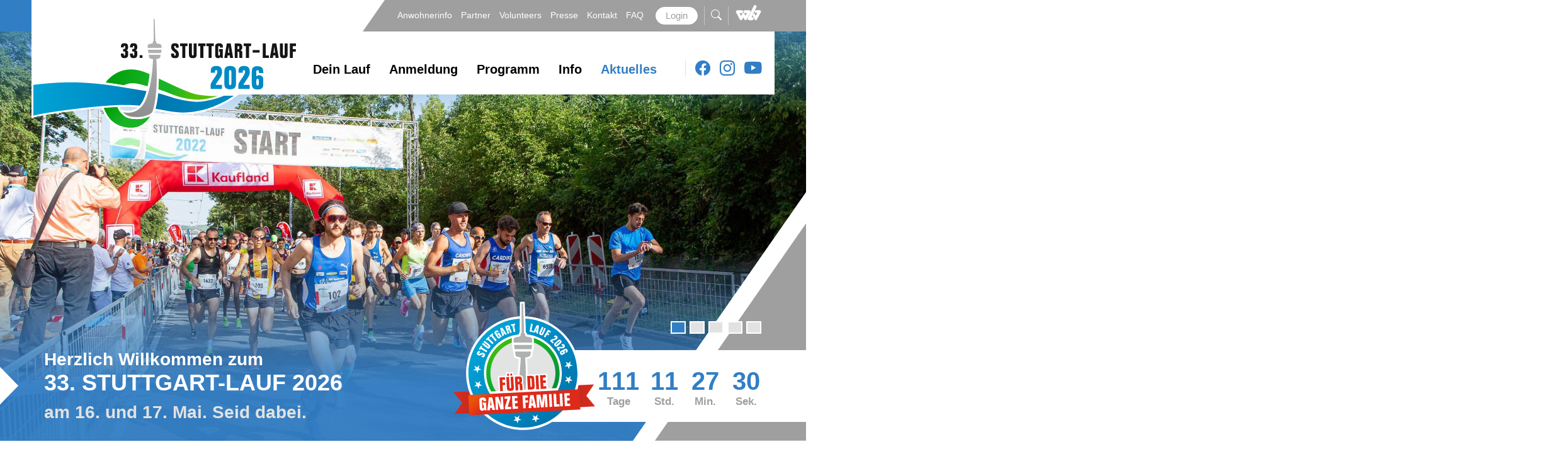

--- FILE ---
content_type: text/html; charset=utf-8
request_url: https://stuttgart-lauf.de/aktuelles/news/detail/news/die-strecke-steht
body_size: 8738
content:
<!DOCTYPE html>
<html lang="de-de">
<head>

<meta charset="utf-8">
<!-- 
	This website is powered by TYPO3 - inspiring people to share!
	TYPO3 is a free open source Content Management Framework initially created by Kasper Skaarhoj and licensed under GNU/GPL.
	TYPO3 is copyright 1998-2026 of Kasper Skaarhoj. Extensions are copyright of their respective owners.
	Information and contribution at https://typo3.org/
-->


<link rel="icon" href="/fileadmin/stuttgart-lauf/images/logos/2026/SL_2026_Signet_GanzeFamilie.svg" type="image/svg+xml">
<title>33. Stuttgart-Lauf - 16./17. Mai 2026: Die Strecke steht!</title>
<meta http-equiv="x-ua-compatible" content="IE=edge" />
<meta name="generator" content="TYPO3 CMS" />
<meta name="description" content="Da uns viele Anfragen bezüglich den Strecken für die Sonntagswettbewerbe erreichten, veröffentlichen wir heute den Streckenplan für den 10 Kilometer-Lauf und den Halbmarathon." />
<meta name="viewport" content="width=device-width, initial-scale=1, minimum-scale=1" />
<meta name="robots" content="index,follow" />
<meta property="og:title" content="Die Strecke steht!" />
<meta property="og:type" content="article" />
<meta property="og:url" content="https://stuttgart-lauf.de/aktuelles/news/detail/news/die-strecke-steht" />
<meta property="og:image" content="https://stuttgart-lauf.de/fileadmin/_processed_/2/f/csm_stuttgart-lauf-strecke_sonntag_2400px_5844a9bf5f.jpg" />
<meta property="og:image:width" content="1200" />
<meta property="og:image:height" content="1801" />
<meta property="og:description" content="Da uns viele Anfragen bezüglich den Strecken für die Sonntagswettbewerbe erreichten, veröffentlichen wir heute den Streckenplan für den 10 Kilometer-Lauf und den Halbmarathon." />
<meta name="twitter:card" content="summary" />
<meta name="apple-mobile-web-app-capable" content="no" />
<meta name="google" content="notranslate" />


<link rel="stylesheet" href="/typo3temp/assets/compressed/merged-04a03929d1458bf797267374c609fc28.css?1769226021" media="all">



<script src="/typo3temp/assets/compressed/merged-4e589d0a78558accfe80119bdb0f10c9.js?1769053008"></script>


<!-- Google tag (gtag.js) -->
    <script data-ignore="1" data-cookieconsent="statistics" type="text/plain" async data-src="https://www.googletagmanager.com/gtag/js?id=G-19R0BSTPB5"></script>
    <script type="text/plain" data-ignore="1" data-cookieconsent="statistics">
      window.dataLayer = window.dataLayer || [];
      function gtag(){dataLayer.push(arguments);}
      gtag('js', new Date());

      gtag('config', 'G-19R0BSTPB5');
    </script>
<link rel="canonical" href="https://stuttgart-lauf.de/aktuelles/news/detail/news/die-strecke-steht"/>
</head>
<body>


    
        
    


<div id="header">
    <div id="header-top" class="overflow-hidden">
        <div class="container p-0 h-100">
            <div class="d-flex justify-content-end justify-content-end align-items-end align-items-lg-center h-100 w-100">
                <div id="header-content" class="d-flex justify-content-end align-items-center mb-0">
                    
    <div class="d-none d-lg-block">
        
            
                    <a href="https://stuttgart-lauf.de/anwohner" class="text-decoration-none fs-9 mx-1 text-white ">
                        Anwohnerinfo
                    </a>
                
        
            
                    <a href="https://stuttgart-lauf.de/partner" class="text-decoration-none fs-9 mx-1 text-white ">
                        Partner
                    </a>
                
        
            
                    <a href="https://stuttgart-lauf.de/volunteers" class="text-decoration-none fs-9 mx-1 text-white ">
                        Volunteers
                    </a>
                
        
            
                    <a href="https://stuttgart-lauf.de/presse" class="text-decoration-none fs-9 mx-1 text-white ">
                        Presse
                    </a>
                
        
            
                    <a href="https://stuttgart-lauf.de/kontakt" class="text-decoration-none fs-9 mx-1 text-white ">
                        Kontakt
                    </a>
                
        
            
                    <a href="/aktuelles/deine-fragen-unsere-faqs" class="text-decoration-none fs-9 mx-1 text-white ">
                        FAQ
                    </a>
                
        
            
                    <a href="https://stuttgart-lauf.de/login" class="ml-2 btn btn-light btn-sm px-3 rounded-pill">
                        <span class="text-graydark">Login</span>
                    </a>
                
        
    </div>

                    <div class="header-logo-mobile d-lg-none">
                        <a href="/">
                            <img src="/fileadmin/stuttgart-lauf/images/logos/2026/SL_2026_Logo_Outline_ohne_Datum_3D_mit_Kontur.svg" width="230" height="97" alt="" />
                        </a>
                    </div>
                    
                        <span class="divider mx-2 d-none d-lg-block"></span>
                        <span>
                            <a class="text-graydark-lg-white" href="/suche">
                                <i class="bi bi-search"></i>
                            </a>
                        </span>
                    
                    
    


                    
                        <span class="divider mx-2 d-none d-lg-block"></span>
                        <span class="pr-4 pb-3 d-none d-lg-block">
                            <a href="https://www.wlv-sport.de" target="_blank" rel="noreferrer">
                                <img src="/fileadmin/stuttgart-lauf/images/logos/wlv.svg" width="43" height="30" alt="" />
                            </a>
                        </span>
                    
                    <span class="divider mx-2 d-lg-none"></span>
                    <span class="pr-4 d-lg-none ">
                        <a href="#" class="text-dark fs-7" onclick="return toggleMobileMenu()">
                            <i class="mobile-menu-icon bi bi-list"></i>
                        </a>
                    </span>
                </div>
            </div>
        </div>
    </div>
    <div id="header-bottom">
        <div class="container">
            <div class="header-logo">
                <a href="/">
                    <img src="/fileadmin/stuttgart-lauf/images/logos/2026/SL_2026_Logo_Outline_ohne_Datum_3D_mit_Kontur.svg" width="420" height="176" alt="" />
                </a>
            </div>
            <div class="d-flex h-100 justify-content-end align-items-center">
                
    <nav id="main-menu" class="mt-4 d-flex align-items-start align-lg-items-center flex-column flex-lg-row">
        <div class="main-menu-sub-close"></div>
        
            <div class="order-1 order-lg-0 mx-lg-3 main-menu-link fs-7">
                
                        <a href="/dein-lauf/uebersicht" class="sub ">Dein Lauf</a>
                        <div class="main-menu-sub-container fs-8">
                            
                                <div class="main-menu-sub-link ">
                                    <a href="https://stuttgart-lauf.de/dein-lauf/uebersicht" class="">Übersicht</a>
                                </div>
                            
                                <div class="main-menu-sub-link sub">
                                    <a href="https://stuttgart-lauf.de/kids" class="sub">Kids</a>
                                </div>
                            
                                <div class="main-menu-sub-link ">
                                    <a href="https://stuttgart-lauf.de/dein-lauf/lotto-handbike-halbmarathon" class="">Lotto Handbike-Halbmarathon</a>
                                </div>
                            
                                <div class="main-menu-sub-link ">
                                    <a href="https://stuttgart-lauf.de/dein-lauf/halbmarathon" class="">Halbmarathon</a>
                                </div>
                            
                                <div class="main-menu-sub-link ">
                                    <a href="https://stuttgart-lauf.de/dein-lauf/staffel-halbmarathon" class="">Staffel-Halbmarathon</a>
                                </div>
                            
                                <div class="main-menu-sub-link ">
                                    <a href="https://stuttgart-lauf.de/kaufland-10-km-lauf" class="">Kaufland 10 km-Lauf</a>
                                </div>
                            
                                <div class="main-menu-sub-link ">
                                    <a href="https://stuttgart-lauf.de/5km-lauf" class="">FunRun über ca. 5 km (mit Walking/Nordic Walking)</a>
                                </div>
                            
                                <div class="main-menu-sub-link sub ">
                                    <a href="https://stuttgart-lauf.de/virtuell-laufen" class="sub ">Virtuell Laufen</a>
                                </div>
                            
                        </div>
                    
            </div>
        
            <div class="order-1 order-lg-0 mx-lg-3 main-menu-link fs-7">
                
                        <a href="/anmeldung" class="sub">Anmeldung</a>
                        <div class="main-menu-sub-container fs-8">
                            
                                <div class="main-menu-sub-link ">
                                    <a href="https://stuttgart-lauf.de/anmeldung" class="">Anmeldung</a>
                                </div>
                            
                                <div class="main-menu-sub-link ">
                                    <a href="https://stuttgart-lauf.de/anmeldung/anmeldung-virtuelle-laeufe" class="">Anmeldung Virtuelle Läufe</a>
                                </div>
                            
                                <div class="main-menu-sub-link ">
                                    <a href="https://stuttgart-lauf.de/ergebnisse" class="">Ergebnisse</a>
                                </div>
                            
                        </div>
                    
            </div>
        
            <div class="order-1 order-lg-0 mx-lg-3 main-menu-link fs-7">
                
                        <a href="/programm" class="sub">Programm</a>
                        <div class="main-menu-sub-container fs-8">
                            
                                <div class="main-menu-sub-link ">
                                    <a href="https://stuttgart-lauf.de/programm/buerger-maultaschen-party" class="">Bürger Maultaschen-Party</a>
                                </div>
                            
                                <div class="main-menu-sub-link ">
                                    <a href="https://stuttgart-lauf.de/programm/bands-and-dance" class="">Bands and Dance</a>
                                </div>
                            
                                <div class="main-menu-sub-link ">
                                    <a href="https://stuttgart-lauf.de/programm/wlv-laufkongress-am-260323" class="">WLV Laufkongress am 8. März 2026</a>
                                </div>
                            
                        </div>
                    
            </div>
        
            <div class="order-1 order-lg-0 mx-lg-3 main-menu-link fs-7">
                
                        <a href="/aktuelles/deine-fragen-unsere-faqs" class="sub">Info</a>
                        <div class="main-menu-sub-container fs-8">
                            
                                <div class="main-menu-sub-link ">
                                    <a href="/aktuelles/deine-fragen-unsere-faqs" class="">FAQ - Alles was Du wissen musst</a>
                                </div>
                            
                                <div class="main-menu-sub-link ">
                                    <a href="https://stuttgart-lauf.de/info/32-jahre-stuttgart-lauf-die-geschichte-lebt-weiter" class="">33 Jahre Stuttgart-Lauf. Die Geschichte lebt weiter.</a>
                                </div>
                            
                                <div class="main-menu-sub-link ">
                                    <a href="https://stuttgart-lauf.de/info/dein-stuttgart-lauf-co2-neutral-und-nachhaltig" class="">Dein Stuttgart-Lauf. Partner der Energiewende.</a>
                                </div>
                            
                                <div class="main-menu-sub-link ">
                                    <a href="https://stuttgart-lauf.de/info/stuttgart-unsere-stadt" class="">Stuttgart. Unsere Stadt bewegt sich.</a>
                                </div>
                            
                                <div class="main-menu-sub-link ">
                                    <a href="https://stuttgart-lauf.de/info/wer-wir-sind-dein-orga-team" class="">Wer wir sind. Dein Orga-Team.</a>
                                </div>
                            
                                <div class="main-menu-sub-link ">
                                    <a href="https://stuttgart-lauf.de/info/stuttgart-lauf-supporter" class="">Stuttgart-Lauf Supporter</a>
                                </div>
                            
                        </div>
                    
            </div>
        
            <div class="order-1 order-lg-0 mx-lg-3 main-menu-link fs-7">
                
                        <a href="/aktuelles/news" class="active sub ">Aktuelles</a>
                        <div class="main-menu-sub-container fs-8">
                            
                                <div class="main-menu-sub-link active ">
                                    <a href="https://stuttgart-lauf.de/aktuelles/news" class="active ">News</a>
                                </div>
                            
                                <div class="main-menu-sub-link sub">
                                    <a href="https://stuttgart-lauf.de/aktuelles/newsletter" class="sub">Newsletter</a>
                                </div>
                            
                                <div class="main-menu-sub-link ">
                                    <a href="https://stuttgart-lauf.de/aktuelles/facebook" class="">Facebook</a>
                                </div>
                            
                                <div class="main-menu-sub-link ">
                                    <a href="https://stuttgart-lauf.de/aktuelles/instagram" class="">Instagram</a>
                                </div>
                            
                                <div class="main-menu-sub-link ">
                                    <a href="https://stuttgart-lauf.de/aktuelles/bildergalerien" class="">Bildergalerien</a>
                                </div>
                            
                                <div class="main-menu-sub-link ">
                                    <a href="https://stuttgart-lauf.de/aktuelles/deine-fragen-unsere-faqs" class="">Deine Fragen - unsere FAQ.</a>
                                </div>
                            
                        </div>
                    
            </div>
        
        <div class="order-0 order-lg-1 main-menu-col d-flex align-items-center justify-content-end fs-6 ml-lg-5 mt-n4 mb-2 mt-lg-0 mb-lg-0">
            

        <div id="c14" class="frame frame-default frame-type-tripp_iconbar frame-layout-0">
            <div class="">
                
                
                    



                
                
                    



                
                
    
    
        
        
        
        
        
                
            
        <div class="tr-icon-bar d-flex   justify-content-end layout-1">
            
                
                        
                        
                        
                            
                                    <a href="https://www.facebook.com/stuttgartlauf" title="Facebook" target="_blank" class="d-flex align-items-center tr-icon-bar-link ml-3 1 text-" aria-label="Facebook" rel="noreferrer">
                                        
        
                <span class="tr-icon-bar-icon bi bi-facebook"></span>
            
    
                                    </a>
                                

                    
            
                
                        
                        
                        
                            
                                    <a href="https://www.instagram.com/stuttgartlauf/" title="Instagram" target="_blank" class="d-flex align-items-center tr-icon-bar-link ml-3 1 text-" aria-label="Instagram" rel="noreferrer">
                                        
        
                <span class="tr-icon-bar-icon bi bi-instagram"></span>
            
    
                                    </a>
                                

                    
            
                
                        
                        
                        
                            
                                    <a href="https://www.youtube.com/channel/UCiNX81EEwsDA5deUYaHVg1g" title="Youtube" target="_blank" class="d-flex align-items-center tr-icon-bar-link ml-3 1 text-" aria-label="Youtube" rel="noreferrer">
                                        
        
                <span class="tr-icon-bar-icon bi bi-youtube"></span>
            
    
                                    </a>
                                

                    
            
        </div>
    

                
                    



                
                
                    



                
            </div>
        </div>
    


        </div>
        <div class="mt-5 w-100 order-2 d-lg-none">
            
                <div class="main-menu-link top-navi-link">
                    <a href="https://stuttgart-lauf.de/anwohner" class="">Anwohnerinfo</a>
                </div>
            
                <div class="main-menu-link top-navi-link">
                    <a href="https://stuttgart-lauf.de/partner" class="">Partner</a>
                </div>
            
                <div class="main-menu-link top-navi-link">
                    <a href="https://stuttgart-lauf.de/volunteers" class="">Volunteers</a>
                </div>
            
                <div class="main-menu-link top-navi-link">
                    <a href="https://stuttgart-lauf.de/presse" class="">Presse</a>
                </div>
            
                <div class="main-menu-link top-navi-link">
                    <a href="https://stuttgart-lauf.de/kontakt" class="">Kontakt</a>
                </div>
            
                <div class="main-menu-link top-navi-link">
                    <a href="/aktuelles/deine-fragen-unsere-faqs" class="">FAQ</a>
                </div>
            
                <div class="main-menu-link top-navi-link">
                    <a href="https://stuttgart-lauf.de/login" class="">Login</a>
                </div>
            
        </div>
    </nav>
    
        
    

            </div>
        </div>
    </div>
</div>

<!--TYPO3SEARCH_begin-->
<div id="teaser" style="min-height: 150px">
    

        <div id="c2306" class="frame frame-fullwidth frame-type-stuttgartlauf_slider frame-layout-0">
            <div class="">
                
                
                    



                
                
                    

    



                
                
        

        <div id="stuttgartlauf-slider-2306" class="carousel slide" data-ride="carousel">
            <div class="carousel-inner slider slim overlay">
                
                    <div class="carousel-item active">
                        
                                
        
        
        
        <style>
            #slider-slide2648 {
                background-image: url(
            /fileadmin/_processed_/3/0/csm_2200608_PR_f84bc49a8f.jpg
        )
            }
            @media (max-width: 1169px) {
                #slider-slide2648 {
                    background-image: url(
            /fileadmin/_processed_/3/0/csm_2200608_PR_f080016402.jpg
        )
                }
            }
            @media (max-width: 767px) {
                #slider-slide2648 {
                    background-image: url(
            /fileadmin/_processed_/3/0/csm_2200608_PR_6c2759dc84.jpg
        )
                }
            }
        </style>
        <div id="slider-slide2648" class="slide-image image-bg image-bg-cover y-center x-center">

        </div>
        
        <div class="slide-info y-center x-center">
            <div class="slide-info-container">
                <div class="slide-info-header">
                    
                </div>
                
                
            </div>

        </div>
    
    
                            
                    </div>
                
                    <div class="carousel-item ">
                        
                                
        
        
        
        <style>
            #slider-slide2649 {
                background-image: url(
            /fileadmin/_processed_/a/2/csm_2200614_PR_d55d34dc50.jpg
        )
            }
            @media (max-width: 1169px) {
                #slider-slide2649 {
                    background-image: url(
            /fileadmin/_processed_/a/2/csm_2200614_PR_a7fee1708b.jpg
        )
                }
            }
            @media (max-width: 767px) {
                #slider-slide2649 {
                    background-image: url(
            /fileadmin/_processed_/a/2/csm_2200614_PR_d7d5259b0a.jpg
        )
                }
            }
        </style>
        <div id="slider-slide2649" class="slide-image image-bg image-bg-cover y-bottom x-center">

        </div>
        
        <div class="slide-info y-bottom x-center">
            <div class="slide-info-container">
                <div class="slide-info-header">
                    
                </div>
                
                
            </div>

        </div>
    
    
                            
                    </div>
                
                    <div class="carousel-item ">
                        
                                
        
        
        
        <style>
            #slider-slide2650 {
                background-image: url(
            /fileadmin/_processed_/6/7/csm_1900479_fddd1ccacd.jpg
        )
            }
            @media (max-width: 1169px) {
                #slider-slide2650 {
                    background-image: url(
            /fileadmin/_processed_/6/7/csm_1900479_f1a16b9f22.jpg
        )
                }
            }
            @media (max-width: 767px) {
                #slider-slide2650 {
                    background-image: url(
            /fileadmin/_processed_/6/7/csm_1900479_c41da0f860.jpg
        )
                }
            }
        </style>
        <div id="slider-slide2650" class="slide-image image-bg image-bg-cover y-center x-center">

        </div>
        
        <div class="slide-info y-center x-center">
            <div class="slide-info-container">
                <div class="slide-info-header">
                    
                </div>
                
                
            </div>

        </div>
    
    
                            
                    </div>
                
                    <div class="carousel-item ">
                        
                                
        
        
        
        <style>
            #slider-slide2651 {
                background-image: url(
            /fileadmin/_processed_/3/9/csm_2200508_PR_9d5df14d25.jpg
        )
            }
            @media (max-width: 1169px) {
                #slider-slide2651 {
                    background-image: url(
            /fileadmin/_processed_/3/9/csm_2200508_PR_b19c33f5e1.jpg
        )
                }
            }
            @media (max-width: 767px) {
                #slider-slide2651 {
                    background-image: url(
            /fileadmin/_processed_/3/9/csm_2200508_PR_17e89975a4.jpg
        )
                }
            }
        </style>
        <div id="slider-slide2651" class="slide-image image-bg image-bg-cover y-top x-center">

        </div>
        
        <div class="slide-info y-top x-center">
            <div class="slide-info-container">
                <div class="slide-info-header">
                    
                </div>
                
                
            </div>

        </div>
    
    
                            
                    </div>
                
                    <div class="carousel-item ">
                        
                                
        
        
        
        <style>
            #slider-slide2653 {
                background-image: url(
            /fileadmin/_processed_/a/1/csm_2200413_PR_48eabf8d6b.jpg
        )
            }
            @media (max-width: 1169px) {
                #slider-slide2653 {
                    background-image: url(
            /fileadmin/_processed_/a/1/csm_2200413_PR_faed5463a3.jpg
        )
                }
            }
            @media (max-width: 767px) {
                #slider-slide2653 {
                    background-image: url(
            /fileadmin/_processed_/a/1/csm_2200413_PR_e6525d369b.jpg
        )
                }
            }
        </style>
        <div id="slider-slide2653" class="slide-image image-bg image-bg-cover y-center x-center">

        </div>
        
        <div class="slide-info y-center x-center">
            <div class="slide-info-container">
                <div class="slide-info-header">
                    
                </div>
                
                
            </div>

        </div>
    
    
                            
                    </div>
                
            </div>
            <div class="slider-triangle">

            </div>
            <div class="absolute-bottom z-index-2 w-100">
                <div class="container position-relative d-flex flex-column flex-lg-row justify-content-lg-between">
                    
                        <ol class="carousel-indicators">
                            
                                <li data-target="#stuttgartlauf-slider-2306" data-slide-to="0" class="active"></li>
                            
                                <li data-target="#stuttgartlauf-slider-2306" data-slide-to="1" class=""></li>
                            
                                <li data-target="#stuttgartlauf-slider-2306" data-slide-to="2" class=""></li>
                            
                                <li data-target="#stuttgartlauf-slider-2306" data-slide-to="3" class=""></li>
                            
                                <li data-target="#stuttgartlauf-slider-2306" data-slide-to="4" class=""></li>
                            
                        </ol>
                    

                    
                            <a href="/aktuelles/news" target="_blank" class="animation text-decoration-none">
                                <div class="slider-header text-light">
                                    <div class="arrow-slider animation-right">
                                        <div class="arrow-banner"></div>
                                    </div>
                                    
                                            <h1 class="slider-header-text text-light lh-1 mb-6 mb-lg-5 d-flex flex-column justify-content-center">
                                                
        <span class="fs-7 fs-lg-5 text-light lh-1 mb-1">
            Herzlich Willkommen zum
        </span>
        <span class="font-weight-bold lh-1 mb-3 fs-5 fs-lg-3">
            33. STUTTGART-LAUF 2026
        </span>
        <span class="fs-7 fs-lg-5 text-gray mb-0 lh-1">
            am 16. und 17. Mai. Seid dabei.
        </span>
    
                                            </h1>
                                        
                                </div>
                            </a>
                        
                    <div class="pb-5">
                        <div id="slider-countdown-2306" class="slider-countdown position-relative bg-white h-100 d-flex align-items-center"
                             data-moment="1778914800"
                             data-lang-d="Tag"
                             data-lang-h="Std."
                             data-lang-m="Min."
                             data-lang-s="Sek."
                             data-lang-dp="Tage"
                             data-lang-hp="Std."
                             data-lang-mp="Min."
                             data-lang-sp="Sek."
                             data-direction="down">
                            
                                <div class="slider-logo">
                                    <img src="/fileadmin/stuttgart-lauf/images/logos/2026/SL_2026_Signet_GanzeFamilie.svg" width="225" height="204" alt="" />
                                </div>
                            
                        </div>
                    </div>
                </div>
            </div>


        </div>
    
                
                    



                
                
                    



                
            </div>
        </div>
    


</div>

    <div id="main-content">
        

        <div id="c10" class="frame frame-default frame-type-news_newsdetail frame-layout-0">
            <div class=" frame-space-before-small frame-space-after-large">
                
                
                    



                
                
                    

    



                
                

    
    



<div class="news news-single">
	<div class="article" itemscope="itemscope" itemtype="http://schema.org/Article">
		
    
            
            
            <div>
                <h1 itemprop="headline">Die Strecke steht!</h1>
            </div>
            <div>
                <p>
                    <!-- date -->
                    <span class="news-list-date">
						<time itemprop="datePublished" datetime="2022-01-28">
							28.01.2022
						</time>
					</span>

                    

                    

                    
                </p>
            </div>
            <div class="frame frame-2col">
                <div class="div-2col p-0">
                    
                        
                            <!-- teaser -->
                            <div class="text-secondary" itemprop="description">
                                <p>Da uns viele Anfragen bezüglich den Strecken für die Sonntagswettbewerbe erreichten, veröffentlichen wir heute den Streckenplan für den 10 Kilometer-Lauf und den Halbmarathon.</p>
                            </div>
                        
                        
    <div class="mb-4">
        
            
                    
    
        <div class="outer">
            
                
<div class="mediaelement mediaelement-image">
	
			
					<img itemprop="image" class="img-fluid" loading="lazy" src="/fileadmin/_processed_/2/f/csm_stuttgart-lauf-strecke_sonntag_2400px_029746cfd4.jpg" width="600" height="901" alt="" />
				
		
</div>



            
            
            
            
        </div>
    

                
        
    </div>

                        



                        <!-- main text -->
                        <div class="news-text-wrap" itemprop="articleBody">
                            <p>Der Lauf über 10km und der Halbmarathon starten auf der Benzstraße hinter der Mercedes-Benz Arena und der Schleyer-Halle. Der Zieleinlauf befindet 2022 sich für alle Wettbewerbe auf der Mercedesstraße.</p>
<p>Die Strecken sind vermessen und somit bestenlistenfähig.</p>
<p>Für die Samstagsläufe gibt es die Streckenlängen nächste Woche.</p>
                        </div>
                    

                    
                        <!-- Link Back -->
                        <div class="mt-4">
                            <a class="link-arrow text-primary font-weight-bold text-lowercase" href="/aktuelles/news">
                                Zurück
                            </a>
                        </div>
                    
                </div>
            </div>


            
                
                
            

            <!-- related things -->
            <div class="news-related-wrap">

                

                

                
            </div>
        

	</div>
</div>



                
                    



                
                
                    



                
            </div>
        </div>
    


        

        <div id="c23" class="frame frame-default frame-type-tripp_grid frame-layout-0">
            <div class=" frame-space-before-extra-large">
                
                
                    



                
                
                    

    



                
                
    
    
        
        
        
        
        <div class="tripp-grid-row row align-items-start justify-content-start ">
            
                
                
       
                <div class="grid-item  col-12 col-md-4  0">
                    
                </div>
            
                
                
       
                <div class="grid-item  col-12 col-md-8  0">
                    

        <div id="c24" class="frame frame-default frame-type-header frame-layout-0">
            <div class=" frame-space-before-extra-large frame-space-after-small">
                
                
                    



                
                
                    

    
        <header>
            

    
            
                

    
            <h2 class="">
                Hast du Fragen zum Stuttgart-Lauf?
            </h2>
        



            
        



            



            



        </header>
    



                
                
                
                    



                
                
                    



                
            </div>
        </div>
    


                </div>
            
        </div>
    

                
                    



                
                
                    



                
            </div>
        </div>
    



        <div id="c21" class="frame frame-default frame-type-tripp_grid frame-layout-4">
            <div class=" frame-space-after-small">
                
                
                    



                
                
                    

    



                
                
    
    
        
        
        
        
        <div class="tripp-grid-row row align-items-start justify-content-start ">
            
                
                
       
                <div class="grid-item  col-12 col-md-4 hidden-sm hidden-xs  0">
                    

        <div id="c25" class="frame frame-default frame-type-tripp_spacing frame-layout-0">
            <div class="">
                
                
                    



                
                
                    

    



                
                
    
    
    

    
        
                
                        
                    
                
            
        <div class="tripp-spacing      " style="margin: -153px 0px  0px  0px">
            

        <div id="c22" class="frame frame-default frame-type-image frame-layout-0">
            <div class="">
                
                
                    



                
                
                    



                
                

    <div class="ce-image ce-center ce-above">
        

    <div class="ce-gallery" data-ce-columns="1" data-ce-images="1">
        
            <div class="ce-outer">
                <div class="ce-inner">
        
        
            <div class="ce-row">
                
                    
                        <div class="ce-column">
                            

        
<figure class="image">
    
            
                    
<img class="image-embed-item" src="/fileadmin/stuttgart-lauf/images/logos/2026/stuttgart_lauf_logo_green.png" width="350" height="304" loading="lazy" alt="" />


                
        
    
</figure>


    


                        </div>
                    
                
            </div>
        
        
                </div>
            </div>
        
    </div>



    </div>


                
                    



                
                
                    



                
            </div>
        </div>
    


        </div>
    

                
                    



                
                
                    



                
            </div>
        </div>
    


                </div>
            
                
                
       
                <div class="grid-item  col-12 col-md-8  0">
                    

        <div id="c20" class="frame frame-default frame-type-textmedia frame-layout-0">
            <div class=" frame-space-before-small frame-space-after-extra-small">
                
                
                    



                
                

    


                

    <div class="ce-textpic ce-right ce-intext ce-nowrap">
        
            



        

        
                <div class="ce-bodytext">
                    
                        

    



                    
                    <p class="fs-7"><strong>Dann schau mal in unseren <a href="/aktuelles/deine-fragen-unsere-faqs" target="_blank">FAQ-Bereich</a>. </strong></p>
<p class="fs-7"><strong>Dort findest du alle häufig gestellten Fragen, vielleicht ist ja deine schon dabei?</strong></p>
                </div>
            

        
    </div>


                
                    



                
                
                    



                
            </div>
        </div>
    


                </div>
            
                
                
       
                <div class="grid-item  col-12 col-md-6  0">
                    
                </div>
            
                
                
       
                <div class="grid-item  col-12 col-md-6  0">
                    
                </div>
            
        </div>
    

                
                    



                
                
                    



                
            </div>
        </div>
    



        <div id="c34" class="frame frame-default frame-type-header frame-layout-0">
            <div class=" frame-space-before-extra-large frame-space-after-small">
                
                
                    



                
                
                    

    
        <header>
            

    
            
                

    
            <h2 class="">
                Unterstützt von
            </h2>
        



            
        



            



            



        </header>
    



                
                
                
                    



                
                
                    



                
            </div>
        </div>
    



        <div id="c879" class="frame frame-default frame-type-stuttgartlauf_partner frame-layout-0">
            <div class=" frame-space-after-extra-small">
                
                
                    



                
                
                    

    



                
                
        <div class="position-relative">
            
            <div id="carousel-grid879" class="partner-grid grayscale-animation"
                 data-initialslide="0"
                 data-arrows="0"
                 data-dots="0"
                 data-infinite="0"
                 data-slidestoscroll="1"
                 data-slidestoshow="5"
                 data-rows="1"
                 data-autoplay="0"
                 data-autoplayspeed="3000"
                 data-breakpoints="{&quot;63c809c943f4a562456464&quot;:{&quot;breakpoint&quot;:{&quot;breakpoint&quot;:&quot;768&quot;,&quot;rows&quot;:&quot;5&quot;,&quot;slidesToShow&quot;:&quot;1&quot;,&quot;slidesToScroll&quot;:&quot;1&quot;,&quot;initialSlide&quot;:&quot;0&quot;,&quot;arrows&quot;:&quot;0&quot;,&quot;infinite&quot;:&quot;0&quot;}}}">
                
                    <div>
                        <div class="d-flex align-items-center justify-content-center p-3">
                            <a href="https://www.kaufland.de/" target="_blank" class="text-decoration-none animation" rel="noreferrer">
                                <span class="text-center">
                                    <img class="img-fluid" src="/fileadmin/stuttgart-lauf/images/sponsoren/kaufland.png" width="160" height="46" alt="" />
                                    
                                </span>
                            </a>
                        </div>
                    </div>
                
                    <div>
                        <div class="d-flex align-items-center justify-content-center p-3">
                            <a href="https://www.lotto-bw.de/" target="_blank" class="text-decoration-none animation" rel="noreferrer">
                                <span class="text-center">
                                    <img class="img-fluid" src="/fileadmin/stuttgart-lauf/images/sponsoren/lotto.png" width="146" height="53" alt="" />
                                    
                                </span>
                            </a>
                        </div>
                    </div>
                
                    <div>
                        <div class="d-flex align-items-center justify-content-center p-3">
                            <a href="https://www.stuttgart-bewegt-sich.de/" target="_blank" class="text-decoration-none animation" rel="noreferrer">
                                <span class="text-center">
                                    <img class="img-fluid" src="/fileadmin/stuttgart-lauf/images/sponsoren/sbs.png" width="93" height="53" alt="" />
                                    
                                </span>
                            </a>
                        </div>
                    </div>
                
            </div>
        </div>

        
    
                
                    



                
                
                    



                
            </div>
        </div>
    


    </div>

<!--TYPO3SEARCH_end-->

<footer id="main-footer">
    <div class="frame frame-layout-5">
        <div>
            

        <div id="c35" class="frame frame-indent frame-type-stuttgartlauf_partner frame-layout-0">
            <div class=" frame-space-before-small">
                
                
                    



                
                
                    

    



                
                
        <div class="position-relative">
            
            <div id="carousel-grid35" class="partner-grid grayscale-animation"
                 data-initialslide="0"
                 data-arrows="0"
                 data-dots="0"
                 data-infinite="0"
                 data-slidestoscroll="1"
                 data-slidestoshow="6"
                 data-rows="2"
                 data-autoplay="0"
                 data-autoplayspeed="3000"
                 data-breakpoints="{&quot;63c80a78e1100684722217&quot;:{&quot;breakpoint&quot;:{&quot;breakpoint&quot;:&quot;768&quot;,&quot;rows&quot;:&quot;1&quot;,&quot;slidesToShow&quot;:&quot;2&quot;,&quot;slidesToScroll&quot;:&quot;2&quot;,&quot;initialSlide&quot;:&quot;0&quot;,&quot;arrows&quot;:&quot;1&quot;,&quot;infinite&quot;:&quot;1&quot;}}}">
                
                    <div>
                        <div class="d-flex align-items-center justify-content-center p-3">
                            <a href="https://www.alwa-mineralwasser.de/" target="_blank" class="text-decoration-none animation" rel="noreferrer">
                                <span class="text-center">
                                    <img class="img-fluid" src="/fileadmin/stuttgart-lauf/images/sponsoren/alwa.png" width="86" height="39" alt="" />
                                    
                                </span>
                            </a>
                        </div>
                    </div>
                
                    <div>
                        <div class="d-flex align-items-center justify-content-center p-3">
                            <a href="https://de.erdinger.de/" target="_blank" class="text-decoration-none animation" rel="noreferrer">
                                <span class="text-center">
                                    <img class="img-fluid" src="/fileadmin/stuttgart-lauf/images/sponsoren/erdinger.png" width="127" height="45" alt="" />
                                    
                                </span>
                            </a>
                        </div>
                    </div>
                
                    <div>
                        <div class="d-flex align-items-center justify-content-center p-3">
                            <a href="https://www.buerger.de/" target="_blank" class="text-decoration-none animation" rel="noreferrer">
                                <span class="text-center">
                                    <img class="img-fluid" src="/fileadmin/stuttgart-lauf/images/sponsoren/buerger.png" width="149" height="30" alt="" />
                                    
                                </span>
                            </a>
                        </div>
                    </div>
                
                    <div>
                        <div class="d-flex align-items-center justify-content-center p-3">
                            <a href="https://www.emilfrey.de/schwabengarage/stuttgart" class="text-decoration-none animation">
                                <span class="text-center">
                                    <img class="img-fluid" src="/fileadmin/_processed_/5/2/csm_Emil_Frey_Logo_Gesellschaft_Schwabengarage_PNG_8973072fb0.png" width="300" height="57" alt="" />
                                    
                                </span>
                            </a>
                        </div>
                    </div>
                
                    <div>
                        <div class="d-flex align-items-center justify-content-center p-3">
                            <a href="https://www.kaercher.com/de/" class="text-decoration-none animation">
                                <span class="text-center">
                                    <img class="img-fluid" src="/fileadmin/_processed_/c/c/csm_Kaercher_Logo_2015_CO_ae3fa049ce.png" width="300" height="126" alt="" />
                                    
                                </span>
                            </a>
                        </div>
                    </div>
                
                    <div>
                        <div class="d-flex align-items-center justify-content-center p-3">
                            <a href="https://www.sparkassenversicherung.de/" target="_blank" class="text-decoration-none animation" rel="noreferrer">
                                <span class="text-center">
                                    <img class="img-fluid" src="/fileadmin/stuttgart-lauf/images/sponsoren/sparkasse.png" width="141" height="41" alt="" />
                                    
                                </span>
                            </a>
                        </div>
                    </div>
                
                    <div>
                        <div class="d-flex align-items-center justify-content-center p-3">
                            <a href="https://www.stadtwerke-stuttgart.de/" class="text-decoration-none animation">
                                <span class="text-center">
                                    <img class="img-fluid" src="/fileadmin/_processed_/4/3/csm_Stadtwerke_Stuttgart_Logo_RGB_fa03e55b70.jpg" width="300" height="91" alt="" />
                                    
                                </span>
                            </a>
                        </div>
                    </div>
                
                    <div>
                        <div class="d-flex align-items-center justify-content-center p-3">
                            <a href="https://ultra-sports.de/" target="_blank" class="text-decoration-none animation" rel="noreferrer">
                                <span class="text-center">
                                    <img class="img-fluid" src="/fileadmin/stuttgart-lauf/images/sponsoren/ultrasports.png" width="106" height="39" alt="" />
                                    
                                </span>
                            </a>
                        </div>
                    </div>
                
                    <div>
                        <div class="d-flex align-items-center justify-content-center p-3">
                            <a href="https://www.energy.de/stuttgart" class="text-decoration-none animation">
                                <span class="text-center">
                                    <img class="img-fluid" src="/fileadmin/_processed_/3/d/csm_INT_ENERGY_LOGO_WEB_COLOR_ON_WHITE_BACKGROUND_klein_b8fe74d363.jpg" width="260" height="200" alt="" />
                                    
                                </span>
                            </a>
                        </div>
                    </div>
                
                    <div>
                        <div class="d-flex align-items-center justify-content-center p-3">
                            <a href="https://tricept.de/" class="text-decoration-none animation">
                                <span class="text-center">
                                    <img class="img-fluid" src="/fileadmin/_processed_/6/2/csm_TRICEPT_Logo_RGB_Wort-Bildmarke-dark_ede99a6811.png" width="300" height="78" alt="" />
                                    
                                </span>
                            </a>
                        </div>
                    </div>
                
            </div>
        </div>

        
    
                
                    



                
                
                    



                
            </div>
        </div>
    



        <div id="c36" class="frame frame-default frame-type-div frame-layout-0">
            <div class=" frame-space-after-extra-large">
                
                
                    



                
                
                

    <hr class="ce-div" />


                
                    



                
                
                    



                
            </div>
        </div>
    



        <div id="c37" class="frame frame-default frame-type-tripp_grid frame-layout-0">
            <div class="">
                
                
                    



                
                
                    

    



                
                
    
    
        
        
        
            
            
        
        
        <div class="tripp-grid-row row align-items-start justify-content-start mx-n5">
            
                
                
       
                <div class="grid-item  col-12 col-md-4 px-5 0">
                    
                </div>
            
                
                
       
                <div class="grid-item  col-12 col-md-6 hidden-xs hidden-sm hidden-md px-5 0">
                    

        <div id="c38" class="frame frame-default frame-type-header frame-layout-0">
            <div class="">
                
                
                    



                
                
                    

    
        <header>
            

    
            <h3 class="">
                Du möchtest informiert bleiben?
            </h3>
        



            



            



        </header>
    



                
                
                
                    



                
                
                    



                
            </div>
        </div>
    


                </div>
            
                
                
       
                <div class="grid-item  col-12 col-md-2 hidden-xs hidden-sm hidden-md px-5 0">
                    

        <div id="c51" class="frame frame-default frame-type-shortcut frame-layout-0">
            <div class="">
                
                
                    



                
                
                

    

        <div id="c14" class="frame frame-default frame-type-tripp_iconbar frame-layout-0">
            <div class="">
                
                
                    



                
                
                    



                
                
    
    
        
        
        
        
        
                
            
        <div class="tr-icon-bar d-flex   justify-content-end layout-1">
            
                
                        
                        
                        
                            
                                    <a href="https://www.facebook.com/stuttgartlauf" title="Facebook" target="_blank" class="d-flex align-items-center tr-icon-bar-link ml-3 1 text-" aria-label="Facebook" rel="noreferrer">
                                        
        
                <span class="tr-icon-bar-icon bi bi-facebook"></span>
            
    
                                    </a>
                                

                    
            
                
                        
                        
                        
                            
                                    <a href="https://www.instagram.com/stuttgartlauf/" title="Instagram" target="_blank" class="d-flex align-items-center tr-icon-bar-link ml-3 1 text-" aria-label="Instagram" rel="noreferrer">
                                        
        
                <span class="tr-icon-bar-icon bi bi-instagram"></span>
            
    
                                    </a>
                                

                    
            
                
                        
                        
                        
                            
                                    <a href="https://www.youtube.com/channel/UCiNX81EEwsDA5deUYaHVg1g" title="Youtube" target="_blank" class="d-flex align-items-center tr-icon-bar-link ml-3 1 text-" aria-label="Youtube" rel="noreferrer">
                                        
        
                <span class="tr-icon-bar-icon bi bi-youtube"></span>
            
    
                                    </a>
                                

                    
            
        </div>
    

                
                    



                
                
                    



                
            </div>
        </div>
    




                
                    



                
                
                    



                
            </div>
        </div>
    


                </div>
            
        </div>
    

                
                    



                
                
                    



                
            </div>
        </div>
    


        </div>
    </div>
    <div class="frame frame-layout-3 mt-9 mt-lg-0">
        <div class="position-relative pb-5">
            <div class="footer-logo">
                <img src="/fileadmin/stuttgart-lauf/images/logos/2026/SL_2026_Logo_Outline_ohne_Datum_3D_mit_Kontur.svg" width="350" height="147" alt="" />
            </div>
            

        <div id="c39" class="frame frame-default frame-type-tripp_grid frame-layout-0">
            <div class="">
                
                
                    



                
                
                    



                
                
    
    
        
        
        
            
            
        
        
        <div class="tripp-grid-row row align-items-start justify-content-start mx-n5">
            
                
                
       
                <div class="grid-item  col-12 col-lg-4 px-5 0">
                    

        <div id="c828" class="frame frame-default frame-type-tripp_spacing frame-layout-0">
            <div class="">
                
                
                    



                
                
                    

    



                
                
    
    
    

    
        
                
                        
                    
                
            
        <div class="tripp-spacing  hidden-xl hidden-lg   " style="padding: 0px 0px  0px  0px">
            

        <div id="c827" class="frame frame-default frame-type-shortcut frame-layout-0">
            <div class=" frame-space-before-extra-small">
                
                
                    



                
                
                

    

        <div id="c14" class="frame frame-default frame-type-tripp_iconbar frame-layout-0">
            <div class="">
                
                
                    



                
                
                    



                
                
    
    
        
        
        
        
        
                
            
        <div class="tr-icon-bar d-flex   justify-content-end layout-1">
            
                
                        
                        
                        
                            
                                    <a href="https://www.facebook.com/stuttgartlauf" title="Facebook" target="_blank" class="d-flex align-items-center tr-icon-bar-link ml-3 1 text-" aria-label="Facebook" rel="noreferrer">
                                        
        
                <span class="tr-icon-bar-icon bi bi-facebook"></span>
            
    
                                    </a>
                                

                    
            
                
                        
                        
                        
                            
                                    <a href="https://www.instagram.com/stuttgartlauf/" title="Instagram" target="_blank" class="d-flex align-items-center tr-icon-bar-link ml-3 1 text-" aria-label="Instagram" rel="noreferrer">
                                        
        
                <span class="tr-icon-bar-icon bi bi-instagram"></span>
            
    
                                    </a>
                                

                    
            
                
                        
                        
                        
                            
                                    <a href="https://www.youtube.com/channel/UCiNX81EEwsDA5deUYaHVg1g" title="Youtube" target="_blank" class="d-flex align-items-center tr-icon-bar-link ml-3 1 text-" aria-label="Youtube" rel="noreferrer">
                                        
        
                <span class="tr-icon-bar-icon bi bi-youtube"></span>
            
    
                                    </a>
                                

                    
            
        </div>
    

                
                    



                
                
                    



                
            </div>
        </div>
    




                
                    



                
                
                    



                
            </div>
        </div>
    


        </div>
    

                
                    



                
                
                    



                
            </div>
        </div>
    



        <div id="c41" class="frame frame-default frame-type-textpic frame-layout-0">
            <div class=" frame-space-before-extra-large">
                
                
                    



                
                

    
        

    



    


                

    <div class="ce-textpic ce-left ce-intext">
        
            

    <div class="ce-gallery" data-ce-columns="1" data-ce-images="1">
        
        
            <div class="ce-row">
                
                    
                        <div class="ce-column">
                            

        
<figure class="image">
    
            
                    
<img class="image-embed-item" src="/fileadmin/stuttgart-lauf/images/logos/wlv.svg" width="95" height="67" loading="lazy" alt="" />


                
        
    
</figure>


    


                        </div>
                    
                
            </div>
        
        
    </div>



        

        
                <div class="ce-bodytext">
                    
                    <p><br> <strong>Württembergischer<br> Leichtathletik-Verband e.V.</strong></p>
                </div>
            

        
    </div>


                
                    



                
                
                    



                
            </div>
        </div>
    



        <div id="c42" class="frame frame-default frame-type-text frame-layout-0">
            <div class="">
                
                
                    



                
                
                    

    



                
                

    <p>Fritz-Walter-Weg 19 70372 Stuttgart</p>


                
                    



                
                
                    



                
            </div>
        </div>
    



        <div id="c43" class="frame frame-default frame-type-menu_subpages frame-layout-0">
            <div class="">
                
                
                    



                
                
                    

    



                
                

    
        <ul>
            
                <li>
                    <a href="/kontakt" title="Kontakt">
                        <span>Kontakt</span>
                    </a>
                </li>
            
                <li>
                    <a href="/impressum" title="Impressum">
                        <span>Impressum</span>
                    </a>
                </li>
            
                <li>
                    <a href="/datenschutz" title="Datenschutz">
                        <span>Datenschutz</span>
                    </a>
                </li>
            
                <li>
                    <a href="/agbs" title="AGBs">
                        <span>AGBs</span>
                    </a>
                </li>
            
        </ul>
    


                
                    



                
                
                    



                
            </div>
        </div>
    



        <div id="c810" class="frame frame-default frame-type-tripp_grid frame-layout-0">
            <div class="">
                
                
                    



                
                
                    

    



                
                
    
    
        
        
        
        
        <div class="tripp-grid-row row align-items-start justify-content-start ">
            
                
                
       
                <div class="grid-item  col-12 hidden-xl hidden-lg  0">
                    

        <div id="c811" class="frame frame-default frame-type-div frame-layout-0">
            <div class="">
                
                
                    



                
                
                

    <hr class="ce-div" />


                
                    



                
                
                    



                
            </div>
        </div>
    



        <div id="c813" class="frame frame-default frame-type-header frame-layout-0">
            <div class=" frame-space-before-extra-small">
                
                
                    



                
                
                    

    
        <header>
            

    
            
                

    
            <h2 class="">
                Du möchtest informiert bleiben?
            </h2>
        



            
        



            



            



        </header>
    



                
                
                
                    



                
                
                    



                
            </div>
        </div>
    



        <div id="c812" class="frame frame-default frame-type-shortcut frame-layout-0">
            <div class=" frame-space-after-small">
                
                
                    



                
                
                

    

        <div id="c40" class="frame frame-default frame-type-text frame-layout-0">
            <div class=" frame-space-before-small">
                
                
                    



                
                
                    



                
                

    <p><strong>Dann abonnier gleich unseren Stuttgart-Lauf Newsletter und profitiere von vielfältigen Aktionen rund um eines der größten Laufevents im Südwesten.</strong></p>
<p><a href="/aktuelles/newsletter" class="btn btn-sm btn-light"><span class="bi bi-arrow-right" style></span>&nbsp;Newsletter abonnieren</a></p>


                
                    



                
                
                    



                
            </div>
        </div>
    




                
                    



                
                
                    



                
            </div>
        </div>
    


                </div>
            
        </div>
    

                
                    



                
                
                    



                
            </div>
        </div>
    



        <div id="c44" class="frame frame-expand-indent frame-type-text frame-layout-6">
            <div class=" frame-space-before-extra-small frame-space-after-extra-small">
                
                
                    



                
                
                    

    



                
                

    <p class="m-0">Website made with&nbsp;<span class="bi bi-suit-heart-fill" style></span></p>
<p class="m-0">by <a href="https://www.parsprototo.com/" target="_blank" rel="noreferrer">Pars pro toto Werbeagentur</a> &amp;<br> <a href="https://tricept.de/" target="_blank" rel="noreferrer">Tricept Informationssysteme</a></p>


                
                    



                
                
                    



                
            </div>
        </div>
    


                </div>
            
                
                
       
                <div class="grid-item  col-12 col-md-8 hidden-md hidden-sm hidden-xs px-5 0">
                    

        <div id="c40" class="frame frame-default frame-type-text frame-layout-0">
            <div class=" frame-space-before-small">
                
                
                    



                
                
                    



                
                

    <p><strong>Dann abonnier gleich unseren Stuttgart-Lauf Newsletter und profitiere von vielfältigen Aktionen rund um eines der größten Laufevents im Südwesten.</strong></p>
<p><a href="/aktuelles/newsletter" class="btn btn-sm btn-light"><span class="bi bi-arrow-right" style></span>&nbsp;Newsletter abonnieren</a></p>


                
                    



                
                
                    



                
            </div>
        </div>
    



        <div id="c45" class="frame frame-default frame-type-div frame-layout-0">
            <div class="">
                
                
                    



                
                
                

    <hr class="ce-div" />


                
                    



                
                
                    



                
            </div>
        </div>
    


                </div>
            
        </div>
    

                
                    



                
                
                    



                
            </div>
        </div>
    


        </div>
    </div>
</footer>

<style>
            .main-menu-sub-container:after {
                background-image: url("/fileadmin/stuttgart-lauf/images/logos/2026/SL_2026_Signet_GanzeFamilie_schwarz.svg");
                background-position-x: calc(100% + 70px);
                background-position-y: calc(100% + 60px);
                background-size: 40%;
            }
        </style>
<script>
            (function ($) {

                $('.partner-grid').each(function () {

                    const breakpoints = $(this).data('breakpoints');
                    const breakpointsObj = [];
                    const slickObj = $(this);

                    $.each(breakpoints, function (k, v) {
                        breakpointsObj.push({
                            breakpoint: parseInt(v.breakpoint.breakpoint),
                            settings: {
                                rows: parseInt(v.breakpoint.rows),
                                slidesToShow: parseInt(v.breakpoint.slidesToShow),
                                slidesToScroll: parseInt(v.breakpoint.slidesToScroll),
                                infinite: (v.breakpoint.infinite === '1'),
                                dots: (v.breakpoint.dots === '1'),
                                arrows: (v.breakpoint.arrows === '1'),
                                initialSlide: parseInt(v.breakpoint.initialSlide),
                            }
                        });
                    });

                    slickObj.slick({
                        speed: 300,
                        rows: parseInt($(this).data('rows')),
                        infinite: ($(this).data('infinite') === 1),
                        dots: ($(this).data('dots') === 1),
                        arrows: ($(this).data('arrows') === 1),
                        slidesToShow: parseInt($(this).data('slidestoshow')),
                        slidesToScroll: parseInt($(this).data('slidestoscroll')),
                        autoplay: ($(this).data('autoplay') === 1),
                        autoplaySpeed: parseInt($(this).data('autoplayspeed')),
                        cssEase: 'linear',
                        initialSlide: parseInt($(this).data('initialslide')),
                        responsive: breakpointsObj
                    });




                });

            })(jQuery);
        </script>

</body>
</html>

--- FILE ---
content_type: text/css
request_url: https://stuttgart-lauf.de/typo3temp/assets/compressed/merged-04a03929d1458bf797267374c609fc28.css?1769226021
body_size: 54685
content:
@charset "UTF-8";
/* moved by compressor */
.slick-slider,html{-webkit-tap-highlight-color:transparent}.popover,.tooltip,address{font-style:normal}dl,h1,h2,h3,h4,h5,h6,ol,p,pre,ul{margin-top:0}.btn,.btn-powermail,img,svg{vertical-align:middle}body,caption{text-align:left}dd,h1,h2,h3,h4,h5,h6,label{margin-bottom:.5rem}.bi,.popover,.tooltip,button,select{text-transform:none}pre,textarea{overflow:auto}article,aside,figcaption,figure,footer,header,hgroup,legend,main,nav,section{display:block}.popover,.tooltip,legend{white-space:normal}.badge,progress,sub,sup{vertical-align:baseline}label,output{display:inline-block}button,hr,input{overflow:visible}@font-face{font-family:'Fira Sans';font-style:normal;font-weight:400;font-display:swap;src:url(https://fonts.tricept.de/fira-sans/fira-sans-400-cyrillic-ext.woff2) format('woff2');unicode-range:U+0460-052F,U+1C80-1C88,U+20B4,U+2DE0-2DFF,U+A640-A69F,U+FE2E-FE2F}@font-face{font-family:'Fira Sans';font-style:normal;font-weight:400;font-display:swap;src:url(https://fonts.tricept.de/fira-sans/fira-sans-400-cyrillic.woff2) format('woff2');unicode-range:U+0301,U+0400-045F,U+0490-0491,U+04B0-04B1,U+2116}@font-face{font-family:'Fira Sans';font-style:normal;font-weight:400;font-display:swap;src:url(https://fonts.tricept.de/fira-sans/fira-sans-400-greek-ext.woff2) format('woff2');unicode-range:U+1F00-1FFF}@font-face{font-family:'Fira Sans';font-style:normal;font-weight:400;font-display:swap;src:url(https://fonts.tricept.de/fira-sans/fira-sans-400-greek.woff2) format('woff2');unicode-range:U+0370-03FF}@font-face{font-family:'Fira Sans';font-style:normal;font-weight:400;font-display:swap;src:url(https://fonts.tricept.de/fira-sans/fira-sans-400-vietnamese.woff2) format('woff2');unicode-range:U+0102-0103,U+0110-0111,U+0128-0129,U+0168-0169,U+01A0-01A1,U+01AF-01B0,U+1EA0-1EF9,U+20AB}@font-face{font-family:'Fira Sans';font-style:normal;font-weight:400;font-display:swap;src:url(https://fonts.tricept.de/fira-sans/fira-sans-400-latin-ext.woff2) format('woff2');unicode-range:U+0100-024F,U+0259,U+1E00-1EFF,U+2020,U+20A0-20AB,U+20AD-20CF,U+2113,U+2C60-2C7F,U+A720-A7FF}@font-face{font-family:'Fira Sans';font-style:normal;font-weight:400;font-display:swap;src:url(https://fonts.tricept.de/fira-sans/fira-sans-400-latin.woff2) format('woff2');unicode-range:U+0000-00FF,U+0131,U+0152-0153,U+02BB-02BC,U+02C6,U+02DA,U+02DC,U+2000-206F,U+2074,U+20AC,U+2122,U+2191,U+2193,U+2212,U+2215,U+FEFF,U+FFFD}@font-face{font-family:'Fira Sans';font-style:normal;font-weight:600;font-display:swap;src:url(https://fonts.tricept.de/fira-sans/fira-sans-600-cyrillic-ext.woff2) format('woff2');unicode-range:U+0460-052F,U+1C80-1C88,U+20B4,U+2DE0-2DFF,U+A640-A69F,U+FE2E-FE2F}@font-face{font-family:'Fira Sans';font-style:normal;font-weight:600;font-display:swap;src:url(https://fonts.tricept.de/fira-sans/fira-sans-600-cyrillic.woff2) format('woff2');unicode-range:U+0301,U+0400-045F,U+0490-0491,U+04B0-04B1,U+2116}@font-face{font-family:'Fira Sans';font-style:normal;font-weight:600;font-display:swap;src:url(https://fonts.tricept.de/fira-sans/fira-sans-600-greek-ext.woff2) format('woff2');unicode-range:U+1F00-1FFF}@font-face{font-family:'Fira Sans';font-style:normal;font-weight:600;font-display:swap;src:url(https://fonts.tricept.de/fira-sans/fira-sans-600-greek.woff2) format('woff2');unicode-range:U+0370-03FF}@font-face{font-family:'Fira Sans';font-style:normal;font-weight:600;font-display:swap;src:url(https://fonts.tricept.de/fira-sans/fira-sans-600-vitnamese.woff2) format('woff2');unicode-range:U+0102-0103,U+0110-0111,U+0128-0129,U+0168-0169,U+01A0-01A1,U+01AF-01B0,U+1EA0-1EF9,U+20AB}@font-face{font-family:'Fira Sans';font-style:normal;font-weight:600;font-display:swap;src:url(https://fonts.tricept.de/fira-sans/fira-sans-600-latin-ext.woff2) format('woff2');unicode-range:U+0100-024F,U+0259,U+1E00-1EFF,U+2020,U+20A0-20AB,U+20AD-20CF,U+2113,U+2C60-2C7F,U+A720-A7FF}@font-face{font-family:'Fira Sans';font-style:normal;font-weight:600;font-display:swap;src:url(https://fonts.tricept.de/fira-sans/fira-sans-600-latin.woff2) format('woff2');unicode-range:U+0000-00FF,U+0131,U+0152-0153,U+02BB-02BC,U+02C6,U+02DA,U+02DC,U+2000-206F,U+2074,U+20AC,U+2122,U+2191,U+2193,U+2212,U+2215,U+FEFF,U+FFFD}@font-face{font-family:'Fira Sans';font-style:normal;font-weight:700;font-display:swap;src:url(https://fonts.tricept.de/fira-sans/fira-sans-700-cyrillic-ext.woff2) format('woff2');unicode-range:U+0460-052F,U+1C80-1C88,U+20B4,U+2DE0-2DFF,U+A640-A69F,U+FE2E-FE2F}@font-face{font-family:'Fira Sans';font-style:normal;font-weight:700;font-display:swap;src:url(https://fonts.tricept.de/fira-sans/fira-sans-700-cyrillic.woff2) format('woff2');unicode-range:U+0301,U+0400-045F,U+0490-0491,U+04B0-04B1,U+2116}@font-face{font-family:'Fira Sans';font-style:normal;font-weight:700;font-display:swap;src:url(https://fonts.tricept.de/fira-sans/fira-sans-700-greek-ext.woff2) format('woff2');unicode-range:U+1F00-1FFF}@font-face{font-family:'Fira Sans';font-style:normal;font-weight:700;font-display:swap;src:url(https://fonts.tricept.de/fira-sans/fira-sans-700-greek.woff2) format('woff2');unicode-range:U+0370-03FF}@font-face{font-family:'Fira Sans';font-style:normal;font-weight:700;font-display:swap;src:url(https://fonts.tricept.de/fira-sans/fira-sans-700-vietnamese.woff2) format('woff2');unicode-range:U+0102-0103,U+0110-0111,U+0128-0129,U+0168-0169,U+01A0-01A1,U+01AF-01B0,U+1EA0-1EF9,U+20AB}@font-face{font-family:'Fira Sans';font-style:normal;font-weight:700;font-display:swap;src:url(https://fonts.tricept.de/fira-sans/fira-sans-700-latin-ext.woff2) format('woff2');unicode-range:U+0100-024F,U+0259,U+1E00-1EFF,U+2020,U+20A0-20AB,U+20AD-20CF,U+2113,U+2C60-2C7F,U+A720-A7FF}@font-face{font-family:'Fira Sans';font-style:normal;font-weight:700;font-display:swap;src:url(https://fonts.tricept.de/fira-sans/fira-sans-700-latin.woff2) format('woff2');unicode-range:U+0000-00FF,U+0131,U+0152-0153,U+02BB-02BC,U+02C6,U+02DA,U+02DC,U+2000-206F,U+2074,U+20AC,U+2122,U+2191,U+2193,U+2212,U+2215,U+FEFF,U+FFFD}:root{--blue:#007bff;--indigo:#6610f2;--purple:#6f42c1;--pink:#e83e8c;--red:#dc3545;--orange:#fd7e14;--yellow:#ffc107;--green:#28a745;--teal:#20c997;--cyan:#17a2b8;--gray-dark:#343a40;--primary:#317ec5;--secondary:#6c757d;--success:#28a745;--info:#339bce;--warning:#ffc107;--danger:#dc3545;--light:#fff;--dark:#343a40;--primary-2:#4ea725;--white:#fff;--gray:#e2e2e2;--graydark:#9f9f9f;--breakpoint-xs:0;--breakpoint-sm:576px;--breakpoint-md:768px;--breakpoint-lg:1170px;--breakpoint-xl:1200px;--font-family-sans-serif:"Fira Sans",sans-serif;--font-family-monospace:SFMono-Regular,Menlo,Monaco,Consolas,"Liberation Mono","Courier New",monospace}*,::after,::before{box-sizing:border-box}html{font-family:sans-serif;line-height:1.15;-webkit-text-size-adjust:100%;scroll-behavior:smooth}.popover,.tooltip,body{font-family:"Fira Sans",sans-serif}body{margin:0;font-size:1.063rem;font-weight:400;line-height:1.55;color:#9f9f9f;background-color:#fff}dt,kbd kbd{font-weight:700}[tabindex="-1"]:focus:not(:focus-visible){outline:0!important}dl,ol,p,ul{margin-bottom:1rem}abbr[data-original-title],abbr[title]{text-decoration:underline;text-decoration:underline dotted;cursor:help;border-bottom:0;text-decoration-skip-ink:none}address{margin-bottom:1rem;line-height:inherit}ol ol,ol ul,ul ol,ul ul{margin-bottom:0}dd{margin-left:0}blockquote,figure{margin:0 0 1rem}b,strong{font-weight:bolder}sub,sup{position:relative;font-size:75%;line-height:0}sub{bottom:-.25em}sup{top:-.5em}a{color:#317ec5;text-decoration:none;background-color:transparent}a:hover{color:#225788;text-decoration:underline}a:not([href]):not([class]),a:not([href]):not([class]):hover{color:inherit;text-decoration:none}code,kbd,pre,samp{font-family:SFMono-Regular,Menlo,Monaco,Consolas,"Liberation Mono","Courier New",monospace;font-size:1em}pre{margin-bottom:1rem;-ms-overflow-style:scrollbar}img{border-style:none}svg{overflow:hidden}table{border-collapse:collapse}caption{padding-top:.75rem;padding-bottom:.75rem;color:#6c757d;caption-side:bottom}th{text-align:inherit;text-align:-webkit-match-parent}button{border-radius:0}button:focus:not(:focus-visible){outline:0}button,input,optgroup,select,textarea{margin:0;font-family:inherit;font-size:inherit;line-height:inherit}[role=button],[type=button]:not(:disabled),[type=reset]:not(:disabled),[type=submit]:not(:disabled),button:not(:disabled){cursor:pointer}select{word-wrap:normal}[type=button],[type=reset],[type=submit],button{-webkit-appearance:button}[type=button]::-moz-focus-inner,[type=reset]::-moz-focus-inner,[type=submit]::-moz-focus-inner,button::-moz-focus-inner{padding:0;border-style:none}input[type=checkbox],input[type=radio]{box-sizing:border-box;padding:0}textarea{resize:vertical}fieldset{min-width:0;padding:0;margin:0;border:0}legend{width:100%;max-width:100%;padding:0;margin-bottom:.5rem;font-size:1.5rem;line-height:inherit;color:inherit}[type=number]::-webkit-inner-spin-button,[type=number]::-webkit-outer-spin-button{height:auto}[type=search]{outline-offset:-2px;-webkit-appearance:none}[type=search]::-webkit-search-decoration{-webkit-appearance:none}::-webkit-file-upload-button{font:inherit;-webkit-appearance:button}.custom-range,.custom-select,input[type=date].form-control,input[type=datetime-local].form-control,input[type=month].form-control,input[type=time].form-control{appearance:none}summary{display:list-item;cursor:pointer}template{display:none}[hidden]{display:none!important}.h1,.h2,.h3,.h4,.h5,.h6,h1,h2,h3,h4,h5,h6{margin-bottom:.5rem;font-weight:600;line-height:1.2;color:#000}.blockquote,hr{margin-bottom:1rem}.display-1,.display-2,.display-3,.display-4,.lead{font-weight:300}.h1,h1{font-size:2.5rem}.h2,h2{font-size:2rem}.h3,h3{font-size:1.75rem}.h4,h4{font-size:1.5rem}.h5,h5{font-size:1.25rem}.h6,h6{font-size:1.063rem}.lead{font-size:1.32875rem}.display-1{font-size:6rem;line-height:1.2}.display-2{font-size:5.5rem;line-height:1.2}.display-3{font-size:4.5rem;line-height:1.2}.display-4{font-size:3.5rem;line-height:1.2}hr{box-sizing:content-box;height:0;margin-top:1rem;border:0;border-top:1px solid rgba(0,0,0,.1)}.image-embed-item,.img-fluid,.img-thumbnail{max-width:100%;height:auto}.small,small{font-size:.875em;font-weight:400}.mark,mark{padding:.2em;background-color:#fcf8e3}.list-inline,.list-unstyled,ul.tx-indexedsearch-browsebox{padding-left:0;list-style:none}.list-inline-item,ul.tx-indexedsearch-browsebox li{display:inline-block}.list-inline-item:not(:last-child),ul.tx-indexedsearch-browsebox li:not(:last-child){margin-right:.5rem}.initialism{font-size:90%;text-transform:uppercase}.blockquote{font-size:1.5rem}.blockquote-footer{display:block;font-size:.875em;color:#6c757d}.blockquote-footer::before{content:"— "}.img-thumbnail{padding:.25rem;background-color:#fff;border:1px solid #e2e2e2;border-radius:.25rem}.figure{display:inline-block}.figure-img{margin-bottom:.5rem;line-height:1}.figure-caption{font-size:90%;color:#6c757d}code,kbd{font-size:87.5%}a>code,pre code{color:inherit}code{color:#e83e8c;word-wrap:break-word}kbd{padding:.2rem .4rem;color:#fff;background-color:#212529;border-radius:.2rem}.ce-table-striped tbody tr:nth-of-type(odd),.table-striped tbody tr:nth-of-type(odd){background-color:rgba(0,0,0,.05)}kbd kbd{padding:0;font-size:100%}pre{display:block;font-size:87.5%;color:#212529}pre code{font-size:inherit;word-break:normal}.pre-scrollable{max-height:340px;overflow-y:scroll}#main-content>.frame:not(.frame-fullwidth)>div,#main-footer>.frame:not(.frame-fullwidth)>div,#teaser>.frame:not(.frame-fullwidth)>div,.container,.container-fluid,.container-lg,.container-md,.container-sm,.container-xl{width:100%;padding-right:10px;padding-left:10px;margin-right:auto;margin-left:auto}@media (min-width:576px){#main-content>.frame:not(.frame-fullwidth)>div,#main-footer>.frame:not(.frame-fullwidth)>div,#teaser>.frame:not(.frame-fullwidth)>div,.container,.container-sm{max-width:540px}}@media (min-width:768px){#main-content>.frame:not(.frame-fullwidth)>div,#main-footer>.frame:not(.frame-fullwidth)>div,#teaser>.frame:not(.frame-fullwidth)>div,.container,.container-md,.container-sm{max-width:720px}}@media (min-width:1170px){#main-content>.frame:not(.frame-fullwidth)>div,#main-footer>.frame:not(.frame-fullwidth)>div,#teaser>.frame:not(.frame-fullwidth)>div,.container,.container-lg,.container-md,.container-sm{max-width:1150px}}@media (min-width:1200px){#main-content>.frame:not(.frame-fullwidth)>div,#main-footer>.frame:not(.frame-fullwidth)>div,#teaser>.frame:not(.frame-fullwidth)>div,.container,.container-lg,.container-md,.container-sm,.container-xl{max-width:1180px}}.powermail_fieldset,.powermail_fieldset-dynamic-page,.row{display:flex;flex-wrap:wrap;margin-right:-10px;margin-left:-10px}.no-gutters{margin-right:0;margin-left:0}.no-gutters>.col,.no-gutters>[class*=col-]{padding-right:0;padding-left:0}.col,.col-1,.col-10,.col-11,.col-12,.col-2,.col-3,.col-4,.col-5,.col-6,.col-7,.col-8,.col-9,.col-auto,.col-lg,.col-lg-1,.col-lg-10,.col-lg-11,.col-lg-12,.col-lg-2,.col-lg-3,.col-lg-4,.col-lg-5,.col-lg-6,.col-lg-7,.col-lg-8,.col-lg-9,.col-lg-auto,.col-md,.col-md-1,.col-md-10,.col-md-11,.col-md-12,.col-md-2,.col-md-3,.col-md-4,.col-md-5,.col-md-6,.col-md-7,.col-md-8,.col-md-9,.col-md-auto,.col-sm,.col-sm-1,.col-sm-10,.col-sm-11,.col-sm-12,.col-sm-2,.col-sm-3,.col-sm-4,.col-sm-5,.col-sm-6,.col-sm-7,.col-sm-8,.col-sm-9,.col-sm-auto,.col-xl,.col-xl-1,.col-xl-10,.col-xl-11,.col-xl-12,.col-xl-2,.col-xl-3,.col-xl-4,.col-xl-5,.col-xl-6,.col-xl-7,.col-xl-8,.col-xl-9,.col-xl-auto,.powermail_fieldset .powermail_fieldwrap.nolabel,.powermail_fieldset-dynamic-page .powermail_fieldwrap.nolabel,.powermail_legend,.powermail_morestep .powermail_tab_navigation{position:relative;width:100%;padding-right:10px;padding-left:10px}.col{flex-basis:0;flex-grow:1;max-width:100%}.row-cols-1>*{flex:0 0 100%;max-width:100%}.row-cols-2>*{flex:0 0 50%;max-width:50%}.row-cols-3>*{flex:0 0 33.3333333333%;max-width:33.3333333333%}.row-cols-4>*{flex:0 0 25%;max-width:25%}.row-cols-5>*{flex:0 0 20%;max-width:20%}.row-cols-6>*{flex:0 0 16.6666666667%;max-width:16.6666666667%}.col-auto{flex:0 0 auto;width:auto;max-width:100%}.col-1{flex:0 0 8.33333333%;max-width:8.33333333%}.col-2{flex:0 0 16.66666667%;max-width:16.66666667%}.col-3{flex:0 0 25%;max-width:25%}.col-4{flex:0 0 33.33333333%;max-width:33.33333333%}.col-5{flex:0 0 41.66666667%;max-width:41.66666667%}.col-6{flex:0 0 50%;max-width:50%}.col-7{flex:0 0 58.33333333%;max-width:58.33333333%}.col-8{flex:0 0 66.66666667%;max-width:66.66666667%}.col-9{flex:0 0 75%;max-width:75%}.col-10{flex:0 0 83.33333333%;max-width:83.33333333%}.col-11{flex:0 0 91.66666667%;max-width:91.66666667%}.col-12{flex:0 0 100%;max-width:100%}.order-first{order:-1}.order-last{order:13}.order-0{order:0}.order-1{order:1}.order-2{order:2}.order-3{order:3}.order-4{order:4}.order-5{order:5}.order-6{order:6}.order-7{order:7}.order-8{order:8}.order-9{order:9}.order-10{order:10}.order-11{order:11}.order-12{order:12}.offset-1{margin-left:8.33333333%}.offset-2{margin-left:16.66666667%}.offset-3{margin-left:25%}.offset-4{margin-left:33.33333333%}.offset-5{margin-left:41.66666667%}.offset-6{margin-left:50%}.offset-7{margin-left:58.33333333%}.offset-8{margin-left:66.66666667%}.offset-9{margin-left:75%}.offset-10{margin-left:83.33333333%}.offset-11{margin-left:91.66666667%}@media (min-width:576px){.col-sm{flex-basis:0;flex-grow:1;max-width:100%}.row-cols-sm-1>*{flex:0 0 100%;max-width:100%}.row-cols-sm-2>*{flex:0 0 50%;max-width:50%}.row-cols-sm-3>*{flex:0 0 33.3333333333%;max-width:33.3333333333%}.row-cols-sm-4>*{flex:0 0 25%;max-width:25%}.row-cols-sm-5>*{flex:0 0 20%;max-width:20%}.row-cols-sm-6>*{flex:0 0 16.6666666667%;max-width:16.6666666667%}.col-sm-auto{flex:0 0 auto;width:auto;max-width:100%}.col-sm-1{flex:0 0 8.33333333%;max-width:8.33333333%}.col-sm-2{flex:0 0 16.66666667%;max-width:16.66666667%}.col-sm-3{flex:0 0 25%;max-width:25%}.col-sm-4{flex:0 0 33.33333333%;max-width:33.33333333%}.col-sm-5{flex:0 0 41.66666667%;max-width:41.66666667%}.col-sm-6{flex:0 0 50%;max-width:50%}.col-sm-7{flex:0 0 58.33333333%;max-width:58.33333333%}.col-sm-8{flex:0 0 66.66666667%;max-width:66.66666667%}.col-sm-9{flex:0 0 75%;max-width:75%}.col-sm-10{flex:0 0 83.33333333%;max-width:83.33333333%}.col-sm-11{flex:0 0 91.66666667%;max-width:91.66666667%}.col-sm-12,.powermail_fieldset .powermail_fieldwrap.nolabel,.powermail_fieldset-dynamic-page .powermail_fieldwrap.nolabel{flex:0 0 100%;max-width:100%}.order-sm-first{order:-1}.order-sm-last{order:13}.order-sm-0{order:0}.order-sm-1{order:1}.order-sm-2{order:2}.order-sm-3{order:3}.order-sm-4{order:4}.order-sm-5{order:5}.order-sm-6{order:6}.order-sm-7{order:7}.order-sm-8{order:8}.order-sm-9{order:9}.order-sm-10{order:10}.order-sm-11{order:11}.order-sm-12{order:12}.offset-sm-0{margin-left:0}.offset-sm-1{margin-left:8.33333333%}.offset-sm-2{margin-left:16.66666667%}.offset-sm-3{margin-left:25%}.offset-sm-4{margin-left:33.33333333%}.offset-sm-5{margin-left:41.66666667%}.offset-sm-6{margin-left:50%}.offset-sm-7{margin-left:58.33333333%}.offset-sm-8{margin-left:66.66666667%}.offset-sm-9{margin-left:75%}.offset-sm-10{margin-left:83.33333333%}.offset-sm-11{margin-left:91.66666667%}}@media (min-width:768px){.col-md{flex-basis:0;flex-grow:1;max-width:100%}.row-cols-md-1>*{flex:0 0 100%;max-width:100%}.row-cols-md-2>*{flex:0 0 50%;max-width:50%}.row-cols-md-3>*{flex:0 0 33.3333333333%;max-width:33.3333333333%}.row-cols-md-4>*{flex:0 0 25%;max-width:25%}.row-cols-md-5>*{flex:0 0 20%;max-width:20%}.row-cols-md-6>*{flex:0 0 16.6666666667%;max-width:16.6666666667%}.col-md-auto{flex:0 0 auto;width:auto;max-width:100%}.col-md-1{flex:0 0 8.33333333%;max-width:8.33333333%}.col-md-2{flex:0 0 16.66666667%;max-width:16.66666667%}.col-md-3{flex:0 0 25%;max-width:25%}.col-md-4{flex:0 0 33.33333333%;max-width:33.33333333%}.col-md-5{flex:0 0 41.66666667%;max-width:41.66666667%}.col-md-6{flex:0 0 50%;max-width:50%}.col-md-7{flex:0 0 58.33333333%;max-width:58.33333333%}.col-md-8{flex:0 0 66.66666667%;max-width:66.66666667%}.col-md-9{flex:0 0 75%;max-width:75%}.col-md-10{flex:0 0 83.33333333%;max-width:83.33333333%}.col-md-11{flex:0 0 91.66666667%;max-width:91.66666667%}.col-md-12,.powermail_legend,.powermail_morestep .powermail_tab_navigation{flex:0 0 100%;max-width:100%}.order-md-first{order:-1}.order-md-last{order:13}.order-md-0{order:0}.order-md-1{order:1}.order-md-2{order:2}.order-md-3{order:3}.order-md-4{order:4}.order-md-5{order:5}.order-md-6{order:6}.order-md-7{order:7}.order-md-8{order:8}.order-md-9{order:9}.order-md-10{order:10}.order-md-11{order:11}.order-md-12{order:12}.offset-md-0{margin-left:0}.offset-md-1{margin-left:8.33333333%}.offset-md-2{margin-left:16.66666667%}.offset-md-3{margin-left:25%}.offset-md-4{margin-left:33.33333333%}.offset-md-5{margin-left:41.66666667%}.offset-md-6{margin-left:50%}.offset-md-7{margin-left:58.33333333%}.offset-md-8{margin-left:66.66666667%}.offset-md-9{margin-left:75%}.offset-md-10{margin-left:83.33333333%}.offset-md-11{margin-left:91.66666667%}}@media (min-width:1170px){.col-lg{flex-basis:0;flex-grow:1;max-width:100%}.row-cols-lg-1>*{flex:0 0 100%;max-width:100%}.row-cols-lg-2>*{flex:0 0 50%;max-width:50%}.row-cols-lg-3>*{flex:0 0 33.3333333333%;max-width:33.3333333333%}.row-cols-lg-4>*{flex:0 0 25%;max-width:25%}.row-cols-lg-5>*{flex:0 0 20%;max-width:20%}.row-cols-lg-6>*{flex:0 0 16.6666666667%;max-width:16.6666666667%}.col-lg-auto{flex:0 0 auto;width:auto;max-width:100%}.col-lg-1{flex:0 0 8.33333333%;max-width:8.33333333%}.col-lg-2{flex:0 0 16.66666667%;max-width:16.66666667%}.col-lg-3{flex:0 0 25%;max-width:25%}.col-lg-4{flex:0 0 33.33333333%;max-width:33.33333333%}.col-lg-5{flex:0 0 41.66666667%;max-width:41.66666667%}.col-lg-6{flex:0 0 50%;max-width:50%}.col-lg-7{flex:0 0 58.33333333%;max-width:58.33333333%}.col-lg-8{flex:0 0 66.66666667%;max-width:66.66666667%}.col-lg-9{flex:0 0 75%;max-width:75%}.col-lg-10{flex:0 0 83.33333333%;max-width:83.33333333%}.col-lg-11{flex:0 0 91.66666667%;max-width:91.66666667%}.col-lg-12{flex:0 0 100%;max-width:100%}.order-lg-first{order:-1}.order-lg-last{order:13}.order-lg-0{order:0}.order-lg-1{order:1}.order-lg-2{order:2}.order-lg-3{order:3}.order-lg-4{order:4}.order-lg-5{order:5}.order-lg-6{order:6}.order-lg-7{order:7}.order-lg-8{order:8}.order-lg-9{order:9}.order-lg-10{order:10}.order-lg-11{order:11}.order-lg-12{order:12}.offset-lg-0{margin-left:0}.offset-lg-1{margin-left:8.33333333%}.offset-lg-2{margin-left:16.66666667%}.offset-lg-3{margin-left:25%}.offset-lg-4{margin-left:33.33333333%}.offset-lg-5{margin-left:41.66666667%}.offset-lg-6{margin-left:50%}.offset-lg-7{margin-left:58.33333333%}.offset-lg-8{margin-left:66.66666667%}.offset-lg-9{margin-left:75%}.offset-lg-10{margin-left:83.33333333%}.offset-lg-11{margin-left:91.66666667%}}@media (min-width:1200px){.col-xl{flex-basis:0;flex-grow:1;max-width:100%}.row-cols-xl-1>*{flex:0 0 100%;max-width:100%}.row-cols-xl-2>*{flex:0 0 50%;max-width:50%}.row-cols-xl-3>*{flex:0 0 33.3333333333%;max-width:33.3333333333%}.row-cols-xl-4>*{flex:0 0 25%;max-width:25%}.row-cols-xl-5>*{flex:0 0 20%;max-width:20%}.row-cols-xl-6>*{flex:0 0 16.6666666667%;max-width:16.6666666667%}.col-xl-auto{flex:0 0 auto;width:auto;max-width:100%}.col-xl-1{flex:0 0 8.33333333%;max-width:8.33333333%}.col-xl-2{flex:0 0 16.66666667%;max-width:16.66666667%}.col-xl-3{flex:0 0 25%;max-width:25%}.col-xl-4{flex:0 0 33.33333333%;max-width:33.33333333%}.col-xl-5{flex:0 0 41.66666667%;max-width:41.66666667%}.col-xl-6{flex:0 0 50%;max-width:50%}.col-xl-7{flex:0 0 58.33333333%;max-width:58.33333333%}.col-xl-8{flex:0 0 66.66666667%;max-width:66.66666667%}.col-xl-9{flex:0 0 75%;max-width:75%}.col-xl-10{flex:0 0 83.33333333%;max-width:83.33333333%}.col-xl-11{flex:0 0 91.66666667%;max-width:91.66666667%}.col-xl-12{flex:0 0 100%;max-width:100%}.order-xl-first{order:-1}.order-xl-last{order:13}.order-xl-0{order:0}.order-xl-1{order:1}.order-xl-2{order:2}.order-xl-3{order:3}.order-xl-4{order:4}.order-xl-5{order:5}.order-xl-6{order:6}.order-xl-7{order:7}.order-xl-8{order:8}.order-xl-9{order:9}.order-xl-10{order:10}.order-xl-11{order:11}.order-xl-12{order:12}.offset-xl-0{margin-left:0}.offset-xl-1{margin-left:8.33333333%}.offset-xl-2{margin-left:16.66666667%}.offset-xl-3{margin-left:25%}.offset-xl-4{margin-left:33.33333333%}.offset-xl-5{margin-left:41.66666667%}.offset-xl-6{margin-left:50%}.offset-xl-7{margin-left:58.33333333%}.offset-xl-8{margin-left:66.66666667%}.offset-xl-9{margin-left:75%}.offset-xl-10{margin-left:83.33333333%}.offset-xl-11{margin-left:91.66666667%}}.table{width:100%;margin-bottom:1rem;color:#9f9f9f}.table td,.table th{padding:.75rem;vertical-align:top;border-top:1px solid #e2e2e2}.table thead th{vertical-align:bottom;border-bottom:2px solid #e2e2e2}.table tbody+tbody{border-top:2px solid #e2e2e2}.table-sm td,.table-sm th{padding:.3rem}.table-bordered,.table-bordered td,.table-bordered th{border:1px solid #e2e2e2}.table-bordered thead td,.table-bordered thead th{border-bottom-width:2px}.table-borderless tbody+tbody,.table-borderless td,.table-borderless th,.table-borderless thead th{border:0}.table-hover tbody tr:hover{color:#9f9f9f;background-color:rgba(0,0,0,.075)}.table-primary,.table-primary>td,.table-primary>th{background-color:#c5dbef}.table-primary tbody+tbody,.table-primary td,.table-primary th,.table-primary thead th{border-color:#94bce1}.table-hover .table-primary:hover,.table-hover .table-primary:hover>td,.table-hover .table-primary:hover>th{background-color:#b1cfe9}.table-secondary,.table-secondary>td,.table-secondary>th{background-color:#d6d8db}.table-secondary tbody+tbody,.table-secondary td,.table-secondary th,.table-secondary thead th{border-color:#b3b7bb}.table-hover .table-secondary:hover,.table-hover .table-secondary:hover>td,.table-hover .table-secondary:hover>th{background-color:#c8cbcf}.table-success,.table-success>td,.table-success>th{background-color:#c3e6cb}.table-success tbody+tbody,.table-success td,.table-success th,.table-success thead th{border-color:#8fd19e}.table-hover .table-success:hover,.table-hover .table-success:hover>td,.table-hover .table-success:hover>th{background-color:#b1dfbb}.table-info,.table-info>td,.table-info>th{background-color:#c6e3f1}.table-info tbody+tbody,.table-info td,.table-info th,.table-info thead th{border-color:#95cbe6}.table-hover .table-info:hover,.table-hover .table-info:hover>td,.table-hover .table-info:hover>th{background-color:#b2d9ec}.table-warning,.table-warning>td,.table-warning>th{background-color:#ffeeba}.table-warning tbody+tbody,.table-warning td,.table-warning th,.table-warning thead th{border-color:#ffdf7e}.table-hover .table-warning:hover,.table-hover .table-warning:hover>td,.table-hover .table-warning:hover>th{background-color:#ffe8a1}.table-danger,.table-danger>td,.table-danger>th{background-color:#f5c6cb}.table-danger tbody+tbody,.table-danger td,.table-danger th,.table-danger thead th{border-color:#ed969e}.table-hover .table-danger:hover,.table-hover .table-danger:hover>td,.table-hover .table-danger:hover>th{background-color:#f1b0b7}.table-light,.table-light>td,.table-light>th{background-color:#fff}.table-light tbody+tbody,.table-light td,.table-light th,.table-light thead th{border-color:#fff}.table-hover .table-light:hover,.table-hover .table-light:hover>td,.table-hover .table-light:hover>th{background-color:#f2f2f2}.table-dark,.table-dark>td,.table-dark>th{background-color:#c6c8ca}.table-dark tbody+tbody,.table-dark td,.table-dark th,.table-dark thead th{border-color:#95999c}.table-hover .table-dark:hover,.table-hover .table-dark:hover>td,.table-hover .table-dark:hover>th{background-color:#b9bbbe}.table-primary-2,.table-primary-2>td,.table-primary-2>th{background-color:#cde6c2}.table-primary-2 tbody+tbody,.table-primary-2 td,.table-primary-2 th,.table-primary-2 thead th{border-color:#a3d18e}.table-hover .table-primary-2:hover,.table-hover .table-primary-2:hover>td,.table-hover .table-primary-2:hover>th{background-color:#bedfb0}.table-white,.table-white>td,.table-white>th{background-color:#fff}.table-white tbody+tbody,.table-white td,.table-white th,.table-white thead th{border-color:#fff}.table-hover .table-white:hover,.table-hover .table-white:hover>td,.table-hover .table-white:hover>th{background-color:#f2f2f2}.table-gray,.table-gray>td,.table-gray>th{background-color:#f7f7f7}.table-gray tbody+tbody,.table-gray td,.table-gray th,.table-gray thead th{border-color:#f0f0f0}.table-hover .table-gray:hover,.table-hover .table-gray:hover>td,.table-hover .table-gray:hover>th{background-color:#eaeaea}.table-graydark,.table-graydark>td,.table-graydark>th{background-color:#e4e4e4}.table-graydark tbody+tbody,.table-graydark td,.table-graydark th,.table-graydark thead th{border-color:#cdcdcd}.table-hover .table-graydark:hover,.table-hover .table-graydark:hover>td,.table-hover .table-graydark:hover>th{background-color:#d7d7d7}.table-active,.table-active>td,.table-active>th,.table-hover .table-active:hover,.table-hover .table-active:hover>td,.table-hover .table-active:hover>th{background-color:rgba(0,0,0,.075)}.table .thead-dark th{color:#fff;background-color:#343a40;border-color:#454d55}.table .thead-light th{color:#495057;background-color:#e9ecef;border-color:#e2e2e2}.table-dark{color:#fff;background-color:#343a40}.table-dark td,.table-dark th,.table-dark thead th{border-color:#454d55}.table-dark.table-bordered,.table-responsive>.table-bordered{border:0}.table-dark.table-striped tbody tr:nth-of-type(odd){background-color:rgba(255,255,255,.05)}.table-dark.table-hover tbody tr:hover{color:#fff;background-color:rgba(255,255,255,.075)}@media (max-width:575.98px){.table-responsive-sm{display:block;width:100%;overflow-x:auto;-webkit-overflow-scrolling:touch}.table-responsive-sm>.table-bordered{border:0}}@media (max-width:767.98px){.table-responsive-md{display:block;width:100%;overflow-x:auto;-webkit-overflow-scrolling:touch}.table-responsive-md>.table-bordered{border:0}}@media (max-width:1169.98px){.table-responsive-lg{display:block;width:100%;overflow-x:auto;-webkit-overflow-scrolling:touch}.table-responsive-lg>.table-bordered{border:0}}@media (max-width:1199.98px){.table-responsive-xl{display:block;width:100%;overflow-x:auto;-webkit-overflow-scrolling:touch}.table-responsive-xl>.table-bordered{border:0}}.table-responsive{display:block;width:100%;overflow-x:auto;-webkit-overflow-scrolling:touch}.form-control{display:block;width:100%;height:calc(1.55em + .75rem + 2px);padding:.375rem .75rem;font-size:1.063rem;font-weight:400;line-height:1.55;color:#495057;background-color:#fff;background-clip:padding-box;border:1px solid #ced4da;border-radius:.25rem;transition:border-color .15s ease-in-out,box-shadow .15s ease-in-out}@media (prefers-reduced-motion:reduce){.form-control{transition:none}}.form-control::-ms-expand{background-color:transparent;border:0}.form-control:focus{color:#495057;background-color:#fff;border-color:#92bce4;outline:0;box-shadow:0 0 0 .2rem rgba(49,126,197,.25)}.form-control::placeholder{color:#6c757d;opacity:1}.form-control:disabled,.form-control[readonly]{background-color:#e9ecef;opacity:1}select.form-control:-moz-focusring{color:transparent;text-shadow:0 0 0 #495057}select.form-control:focus::-ms-value{color:#495057;background-color:#fff}.form-control-file,.form-control-range{display:block;width:100%}.col-form-label{padding-top:calc(.375rem + 1px);padding-bottom:calc(.375rem + 1px);margin-bottom:0;font-size:inherit;line-height:1.55}.col-form-label-lg{padding-top:calc(.5rem + 1px);padding-bottom:calc(.5rem + 1px);font-size:1.32875rem;line-height:1.5}.col-form-label-sm{padding-top:calc(.25rem + 1px);padding-bottom:calc(.25rem + 1px);font-size:.930125rem;line-height:1.5}.form-control-plaintext{display:block;width:100%;padding:.375rem 0;margin-bottom:0;font-size:1.063rem;line-height:1.55;color:#9f9f9f;background-color:transparent;border:solid transparent;border-width:1px 0}.form-control-plaintext.form-control-lg,.form-control-plaintext.form-control-sm{padding-right:0;padding-left:0}.form-control-sm{height:calc(1.5em + .5rem + 2px);padding:.25rem .5rem;font-size:.930125rem;line-height:1.5;border-radius:.2rem}.form-control-lg{height:calc(1.5em + 1rem + 2px);padding:.5rem 1rem;font-size:1.32875rem;line-height:1.5;border-radius:.3rem}select.form-control[multiple],select.form-control[size],textarea.form-control{height:auto}.form-group{margin-bottom:1.875rem}.form-text{display:block;margin-top:.25rem}.form-row{display:flex;flex-wrap:wrap;margin-right:-5px;margin-left:-5px}.form-row>.col,.form-row>[class*=col-]{padding-right:5px;padding-left:5px}.form-check{position:relative;display:block;padding-left:1.25rem}.form-check-input{position:absolute;margin-top:.3rem;margin-left:-1.25rem}.form-check-input:disabled~.form-check-label,.form-check-input[disabled]~.form-check-label{color:#6c757d}.form-check-label{margin-bottom:0}.form-check-inline{display:inline-flex;align-items:center;padding-left:0;margin-right:.75rem}.form-check-inline .form-check-input{position:static;margin-top:0;margin-right:.3125rem;margin-left:0}.valid-feedback{display:none;width:100%;margin-top:.25rem;font-size:.875em;color:#28a745}.valid-tooltip{position:absolute;top:100%;left:0;z-index:5;display:none;max-width:100%;padding:.25rem .5rem;margin-top:.1rem;font-size:.930125rem;line-height:1.55;color:#fff;background-color:rgba(40,167,69,.9);border-radius:.25rem}.form-check-input.is-valid~.valid-feedback,.form-check-input.is-valid~.valid-tooltip,.is-valid~.valid-feedback,.is-valid~.valid-tooltip,.was-validated .form-check-input:valid~.valid-feedback,.was-validated .form-check-input:valid~.valid-tooltip,.was-validated :valid~.valid-feedback,.was-validated :valid~.valid-tooltip{display:block}.custom-control-input.is-valid~.custom-control-label,.form-check-input.is-valid~.form-check-label,.was-validated .custom-control-input:valid~.custom-control-label,.was-validated .form-check-input:valid~.form-check-label{color:#28a745}.form-row>.col>.valid-tooltip,.form-row>[class*=col-]>.valid-tooltip{left:5px}.form-control.is-valid,.was-validated .form-control:valid{border-color:#28a745;padding-right:calc(1.55em + .75rem)!important;background-image:url("data:image/svg+xml,%3csvg xmlns='http://www.w3.org/2000/svg' width='8' height='8' viewBox='0 0 8 8'%3e%3cpath fill='%2328a745' d='M2.3 6.73L.6 4.53c-.4-1.04.46-1.4 1.1-.8l1.1 1.4 3.4-3.8c.6-.63 1.6-.27 1.2.7l-4 4.6c-.43.5-.8.4-1.1.1z'/%3e%3c/svg%3e");background-repeat:no-repeat;background-position:right calc(.3875em + .1875rem) center;background-size:calc(.775em + .375rem) calc(.775em + .375rem)}.form-control.is-valid:focus,.was-validated .form-control:valid:focus{border-color:#28a745;box-shadow:0 0 0 .2rem rgba(40,167,69,.25)}.was-validated select.form-control:valid,select.form-control.is-valid{padding-right:3rem!important;background-position:right 1.5rem center}.was-validated textarea.form-control:valid,textarea.form-control.is-valid{padding-right:calc(1.55em + .75rem);background-position:top calc(.3875em + .1875rem) right calc(.3875em + .1875rem)}.custom-select.is-valid,.was-validated .custom-select:valid{border-color:#28a745;padding-right:calc(.75em + 2.3125rem)!important;background:url("data:image/svg+xml,%3csvg xmlns='http://www.w3.org/2000/svg' width='4' height='5' viewBox='0 0 4 5'%3e%3cpath fill='%23343a40' d='M2 0L0 2h4zm0 5L0 3h4z'/%3e%3c/svg%3e") right .75rem center/8px 10px no-repeat,url("data:image/svg+xml,%3csvg xmlns='http://www.w3.org/2000/svg' width='8' height='8' viewBox='0 0 8 8'%3e%3cpath fill='%2328a745' d='M2.3 6.73L.6 4.53c-.4-1.04.46-1.4 1.1-.8l1.1 1.4 3.4-3.8c.6-.63 1.6-.27 1.2.7l-4 4.6c-.43.5-.8.4-1.1.1z'/%3e%3c/svg%3e") center right 1.75rem/calc(.775em + .375rem) calc(.775em + .375rem) no-repeat #fff}.custom-select.is-valid:focus,.was-validated .custom-select:valid:focus{border-color:#28a745;box-shadow:0 0 0 .2rem rgba(40,167,69,.25)}.custom-control-input.is-valid~.custom-control-label::before,.was-validated .custom-control-input:valid~.custom-control-label::before{border-color:#28a745}.custom-control-input.is-valid:checked~.custom-control-label::before,.was-validated .custom-control-input:valid:checked~.custom-control-label::before{border-color:#34ce57;background-color:#34ce57}.custom-control-input.is-valid:focus~.custom-control-label::before,.was-validated .custom-control-input:valid:focus~.custom-control-label::before{box-shadow:0 0 0 .2rem rgba(40,167,69,.25)}.custom-control-input.is-valid:focus:not(:checked)~.custom-control-label::before,.custom-file-input.is-valid~.custom-file-label,.was-validated .custom-control-input:valid:focus:not(:checked)~.custom-control-label::before,.was-validated .custom-file-input:valid~.custom-file-label{border-color:#28a745}.custom-file-input.is-valid:focus~.custom-file-label,.was-validated .custom-file-input:valid:focus~.custom-file-label{border-color:#28a745;box-shadow:0 0 0 .2rem rgba(40,167,69,.25)}.invalid-feedback{display:none;width:100%;margin-top:.25rem;font-size:.875em;color:#dc3545}.invalid-tooltip{position:absolute;top:100%;left:0;z-index:5;display:none;max-width:100%;padding:.25rem .5rem;margin-top:.1rem;font-size:.930125rem;line-height:1.55;color:#fff;background-color:rgba(220,53,69,.9);border-radius:.25rem}.collapsing,.dropdown,.dropleft,.dropright,.dropup{position:relative}.btn-block,.dropdown-header,.dropdown-item,.dropdown-item-text,.dropdown-menu.show,.form-check-input.is-invalid~.invalid-feedback,.form-check-input.is-invalid~.invalid-tooltip,.is-invalid~.invalid-feedback,.is-invalid~.invalid-tooltip,.was-validated .form-check-input:invalid~.invalid-feedback,.was-validated .form-check-input:invalid~.invalid-tooltip,.was-validated :invalid~.invalid-feedback,.was-validated :invalid~.invalid-tooltip{display:block}.custom-control-input.is-invalid~.custom-control-label,.form-check-input.is-invalid~.form-check-label,.was-validated .custom-control-input:invalid~.custom-control-label,.was-validated .form-check-input:invalid~.form-check-label{color:#dc3545}.form-row>.col>.invalid-tooltip,.form-row>[class*=col-]>.invalid-tooltip{left:5px}.form-control.is-invalid,.was-validated .form-control:invalid{border-color:#dc3545;padding-right:calc(1.55em + .75rem)!important;background-image:url("data:image/svg+xml,%3csvg xmlns='http://www.w3.org/2000/svg' width='12' height='12' fill='none' stroke='%23dc3545' viewBox='0 0 12 12'%3e%3ccircle cx='6' cy='6' r='4.5'/%3e%3cpath stroke-linejoin='round' d='M5.8 3.6h.4L6 6.5z'/%3e%3ccircle cx='6' cy='8.2' r='.6' fill='%23dc3545' stroke='none'/%3e%3c/svg%3e");background-repeat:no-repeat;background-position:right calc(.3875em + .1875rem) center;background-size:calc(.775em + .375rem) calc(.775em + .375rem)}.form-control.is-invalid:focus,.was-validated .form-control:invalid:focus{border-color:#dc3545;box-shadow:0 0 0 .2rem rgba(220,53,69,.25)}.was-validated select.form-control:invalid,select.form-control.is-invalid{padding-right:3rem!important;background-position:right 1.5rem center}.was-validated textarea.form-control:invalid,textarea.form-control.is-invalid{padding-right:calc(1.55em + .75rem);background-position:top calc(.3875em + .1875rem) right calc(.3875em + .1875rem)}.custom-select.is-invalid,.was-validated .custom-select:invalid{border-color:#dc3545;padding-right:calc(.75em + 2.3125rem)!important;background:url("data:image/svg+xml,%3csvg xmlns='http://www.w3.org/2000/svg' width='4' height='5' viewBox='0 0 4 5'%3e%3cpath fill='%23343a40' d='M2 0L0 2h4zm0 5L0 3h4z'/%3e%3c/svg%3e") right .75rem center/8px 10px no-repeat,url("data:image/svg+xml,%3csvg xmlns='http://www.w3.org/2000/svg' width='12' height='12' fill='none' stroke='%23dc3545' viewBox='0 0 12 12'%3e%3ccircle cx='6' cy='6' r='4.5'/%3e%3cpath stroke-linejoin='round' d='M5.8 3.6h.4L6 6.5z'/%3e%3ccircle cx='6' cy='8.2' r='.6' fill='%23dc3545' stroke='none'/%3e%3c/svg%3e") center right 1.75rem/calc(.775em + .375rem) calc(.775em + .375rem) no-repeat #fff}.dropdown-menu,.modal-content,.popover,.toast,.toast-header{background-clip:padding-box}.custom-select.is-invalid:focus,.was-validated .custom-select:invalid:focus{border-color:#dc3545;box-shadow:0 0 0 .2rem rgba(220,53,69,.25)}.custom-control-input.is-invalid~.custom-control-label::before,.was-validated .custom-control-input:invalid~.custom-control-label::before{border-color:#dc3545}.custom-control-input.is-invalid:checked~.custom-control-label::before,.was-validated .custom-control-input:invalid:checked~.custom-control-label::before{border-color:#e4606d;background-color:#e4606d}.custom-control-input.is-invalid:focus~.custom-control-label::before,.was-validated .custom-control-input:invalid:focus~.custom-control-label::before{box-shadow:0 0 0 .2rem rgba(220,53,69,.25)}.custom-control-input.is-invalid:focus:not(:checked)~.custom-control-label::before,.custom-file-input.is-invalid~.custom-file-label,.was-validated .custom-control-input:invalid:focus:not(:checked)~.custom-control-label::before,.was-validated .custom-file-input:invalid~.custom-file-label{border-color:#dc3545}.custom-file-input.is-invalid:focus~.custom-file-label,.was-validated .custom-file-input:invalid:focus~.custom-file-label{border-color:#dc3545;box-shadow:0 0 0 .2rem rgba(220,53,69,.25)}.form-inline{display:flex;flex-flow:row wrap;align-items:center}.form-inline .form-check{width:100%}@media (min-width:576px){.form-inline label{display:flex;align-items:center;justify-content:center;margin-bottom:0}.form-inline .form-group{display:flex;flex:0 0 auto;flex-flow:row wrap;align-items:center;margin-bottom:0}.form-inline .form-control{display:inline-block;width:auto;vertical-align:middle}.form-inline .form-control-plaintext{display:inline-block}.form-inline .custom-select,.form-inline .input-group{width:auto}.form-inline .form-check{display:flex;align-items:center;justify-content:center;width:auto;padding-left:0}.form-inline .form-check-input{position:relative;flex-shrink:0;margin-top:0;margin-right:.25rem;margin-left:0}.form-inline .custom-control{align-items:center;justify-content:center}.form-inline .custom-control-label{margin-bottom:0}}.btn,.btn-powermail{display:inline-block;font-weight:400;color:#9f9f9f;text-align:center;user-select:none;background-color:transparent;border:1px solid transparent;padding:.375rem 1.2rem;font-size:1.063rem;line-height:1.55;border-radius:1.2rem;transition:color .15s ease-in-out,background-color .15s ease-in-out,border-color .15s ease-in-out,box-shadow .15s ease-in-out}.dropdown-toggle::after,.dropup .dropdown-toggle::after{vertical-align:.255em;content:""}@media (prefers-reduced-motion:reduce){.btn,.btn-powermail{transition:none}}.btn-powermail:hover,.btn:hover{color:#9f9f9f;text-decoration:none}.btn-powermail:focus,.btn.focus,.btn:focus,.focus.btn-powermail{outline:0;box-shadow:0 0 0 .2rem rgba(49,126,197,.25)}.btn-primary.btn-powermail:not(:disabled):not(.disabled):focus,.btn-primary.focus,.btn-primary:focus,.btn-primary:not(:disabled):not(.disabled).active:focus,.btn-primary:not(:disabled):not(.disabled):active:focus,.show>.btn-primary.dropdown-toggle:focus{box-shadow:0 0 0 .2rem rgba(80,145,206,.5)}.btn-powermail:disabled,.btn.disabled,.btn:disabled,.disabled.btn-powermail{opacity:.65}.btn-powermail:not(:disabled):not(.disabled),.btn:not(:disabled):not(.disabled){cursor:pointer}a.btn.disabled,a.disabled.btn-powermail,fieldset:disabled a.btn,fieldset:disabled a.btn-powermail{pointer-events:none}.btn-primary{color:#fff;background-color:#317ec5;border-color:#317ec5}.btn-primary.focus,.btn-primary:focus,.btn-primary:hover{background-color:#296aa6;border-color:#27649c;color:#fff}.btn-primary.disabled,.btn-primary:disabled{color:#fff;background-color:#317ec5;border-color:#317ec5}.btn-primary.btn-powermail:not(:disabled):not(.disabled),.btn-primary:not(:disabled):not(.disabled).active,.btn-primary:not(:disabled):not(.disabled):active,.show>.btn-primary.dropdown-toggle{color:#fff;background-color:#27649c;border-color:#245d92}.btn-secondary.btn-powermail.btn-primary:not(:disabled):not(.disabled):focus,.btn-secondary.focus,.btn-secondary:focus,.btn-secondary:not(:disabled):not(.disabled).active:focus,.btn-secondary:not(:disabled):not(.disabled):active:focus,.show>.btn-secondary.dropdown-toggle:focus{box-shadow:0 0 0 .2rem rgba(130,138,145,.5)}.btn-secondary{color:#fff;background-color:#6c757d;border-color:#6c757d}.btn-secondary.focus,.btn-secondary:focus,.btn-secondary:hover{background-color:#5a6268;border-color:#545b62;color:#fff}.btn-secondary.disabled,.btn-secondary:disabled{color:#fff;background-color:#6c757d;border-color:#6c757d}.btn-secondary.btn-powermail.btn-primary:not(:disabled):not(.disabled),.btn-secondary:not(:disabled):not(.disabled).active,.btn-secondary:not(:disabled):not(.disabled):active,.show>.btn-secondary.dropdown-toggle{color:#fff;background-color:#545b62;border-color:#4e555b}.btn-success.btn-powermail.btn-primary:not(:disabled):not(.disabled):focus,.btn-success.focus,.btn-success:focus,.btn-success:not(:disabled):not(.disabled).active:focus,.btn-success:not(:disabled):not(.disabled):active:focus,.show>.btn-success.dropdown-toggle:focus{box-shadow:0 0 0 .2rem rgba(72,180,97,.5)}.btn-success{color:#fff;background-color:#28a745;border-color:#28a745}.btn-success.focus,.btn-success:focus,.btn-success:hover{background-color:#218838;border-color:#1e7e34;color:#fff}.btn-success.disabled,.btn-success:disabled{color:#fff;background-color:#28a745;border-color:#28a745}.btn-success.btn-powermail.btn-primary:not(:disabled):not(.disabled),.btn-success:not(:disabled):not(.disabled).active,.btn-success:not(:disabled):not(.disabled):active,.show>.btn-success.dropdown-toggle{color:#fff;background-color:#1e7e34;border-color:#1c7430}.btn-info.btn-powermail.btn-primary:not(:disabled):not(.disabled):focus,.btn-info.focus,.btn-info:focus,.btn-info:not(:disabled):not(.disabled).active:focus,.btn-info:not(:disabled):not(.disabled):active:focus,.show>.btn-info.dropdown-toggle:focus{box-shadow:0 0 0 .2rem rgba(82,170,213,.5)}.btn-info{color:#fff;background-color:#339bce;border-color:#339bce}.btn-info.focus,.btn-info:focus,.btn-info:hover{background-color:#2a84b0;border-color:#287da6;color:#fff}.btn-info.disabled,.btn-info:disabled{color:#fff;background-color:#339bce;border-color:#339bce}.btn-info.btn-powermail.btn-primary:not(:disabled):not(.disabled),.btn-info:not(:disabled):not(.disabled).active,.btn-info:not(:disabled):not(.disabled):active,.show>.btn-info.dropdown-toggle{color:#fff;background-color:#287da6;border-color:#25759c}.btn-warning.btn-powermail.btn-primary:not(:disabled):not(.disabled):focus,.btn-warning.focus,.btn-warning:focus,.btn-warning:not(:disabled):not(.disabled).active:focus,.btn-warning:not(:disabled):not(.disabled):active:focus,.show>.btn-warning.dropdown-toggle:focus{box-shadow:0 0 0 .2rem rgba(222,170,12,.5)}.btn-warning{color:#212529;background-color:#ffc107;border-color:#ffc107}.btn-warning.focus,.btn-warning:focus,.btn-warning:hover{background-color:#e0a800;border-color:#d39e00;color:#212529}.btn-warning.disabled,.btn-warning:disabled{color:#212529;background-color:#ffc107;border-color:#ffc107}.btn-warning.btn-powermail.btn-primary:not(:disabled):not(.disabled),.btn-warning:not(:disabled):not(.disabled).active,.btn-warning:not(:disabled):not(.disabled):active,.show>.btn-warning.dropdown-toggle{color:#212529;background-color:#d39e00;border-color:#c69500}.btn-danger.btn-powermail.btn-primary:not(:disabled):not(.disabled):focus,.btn-danger.focus,.btn-danger:focus,.btn-danger:not(:disabled):not(.disabled).active:focus,.btn-danger:not(:disabled):not(.disabled):active:focus,.show>.btn-danger.dropdown-toggle:focus{box-shadow:0 0 0 .2rem rgba(225,83,97,.5)}.btn-danger{color:#fff;background-color:#dc3545;border-color:#dc3545}.btn-danger.focus,.btn-danger:focus,.btn-danger:hover{background-color:#c82333;border-color:#bd2130;color:#fff}.btn-danger.disabled,.btn-danger:disabled{color:#fff;background-color:#dc3545;border-color:#dc3545}.btn-danger.btn-powermail.btn-primary:not(:disabled):not(.disabled),.btn-danger:not(:disabled):not(.disabled).active,.btn-danger:not(:disabled):not(.disabled):active,.show>.btn-danger.dropdown-toggle{color:#fff;background-color:#bd2130;border-color:#b21f2d}.btn-light,.frame-layout-3 .btn-dynamic,.frame-layout-4 .btn-dynamic,.text-bg-danger .btn-dynamic,.text-bg-dark .btn-dynamic,.text-bg-info .btn-dynamic,.text-bg-primary .btn-dynamic,.text-bg-primary-2 .btn-dynamic,.text-bg-secondary .btn-dynamic,.text-bg-success .btn-dynamic{color:#212529;background-color:#fff;border-color:#fff}.btn-light:hover,.frame-layout-3 .btn-dynamic:hover,.frame-layout-4 .btn-dynamic:hover,.text-bg-danger .btn-dynamic:hover,.text-bg-dark .btn-dynamic:hover,.text-bg-info .btn-dynamic:hover,.text-bg-primary .btn-dynamic:hover,.text-bg-primary-2 .btn-dynamic:hover,.text-bg-secondary .btn-dynamic:hover,.text-bg-success .btn-dynamic:hover{color:#212529;background-color:#ececec;border-color:#e6e6e6}.btn-light.focus,.btn-light:focus,.frame-layout-3 .btn-dynamic:focus,.frame-layout-3 .focus.btn-dynamic,.frame-layout-4 .btn-dynamic:focus,.frame-layout-4 .focus.btn-dynamic,.text-bg-danger .btn-dynamic:focus,.text-bg-danger .focus.btn-dynamic,.text-bg-dark .btn-dynamic:focus,.text-bg-dark .focus.btn-dynamic,.text-bg-info .btn-dynamic:focus,.text-bg-info .focus.btn-dynamic,.text-bg-primary .btn-dynamic:focus,.text-bg-primary .focus.btn-dynamic,.text-bg-primary-2 .btn-dynamic:focus,.text-bg-primary-2 .focus.btn-dynamic,.text-bg-secondary .btn-dynamic:focus,.text-bg-secondary .focus.btn-dynamic,.text-bg-success .btn-dynamic:focus,.text-bg-success .focus.btn-dynamic{color:#212529;background-color:#ececec;border-color:#e6e6e6;box-shadow:0 0 0 .2rem rgba(222,222,223,.5)}.btn-light.disabled,.btn-light:disabled,.frame-layout-3 .btn-dynamic:disabled,.frame-layout-3 .disabled.btn-dynamic,.frame-layout-4 .btn-dynamic:disabled,.frame-layout-4 .disabled.btn-dynamic,.text-bg-danger .btn-dynamic:disabled,.text-bg-danger .disabled.btn-dynamic,.text-bg-dark .btn-dynamic:disabled,.text-bg-dark .disabled.btn-dynamic,.text-bg-info .btn-dynamic:disabled,.text-bg-info .disabled.btn-dynamic,.text-bg-primary .btn-dynamic:disabled,.text-bg-primary .disabled.btn-dynamic,.text-bg-primary-2 .btn-dynamic:disabled,.text-bg-primary-2 .disabled.btn-dynamic,.text-bg-secondary .btn-dynamic:disabled,.text-bg-secondary .disabled.btn-dynamic,.text-bg-success .btn-dynamic:disabled,.text-bg-success .disabled.btn-dynamic{color:#212529;background-color:#fff;border-color:#fff}.btn-light.btn-powermail.btn-primary:not(:disabled):not(.disabled),.btn-light:not(:disabled):not(.disabled).active,.btn-light:not(:disabled):not(.disabled):active,.frame-layout-3 .btn-dynamic.btn-powermail.btn-primary:not(:disabled):not(.disabled),.frame-layout-3 .btn-dynamic:not(:disabled):not(.disabled).active,.frame-layout-3 .btn-dynamic:not(:disabled):not(.disabled):active,.frame-layout-3 .show>.dropdown-toggle.btn-dynamic,.frame-layout-4 .btn-dynamic.btn-powermail.btn-primary:not(:disabled):not(.disabled),.frame-layout-4 .btn-dynamic:not(:disabled):not(.disabled).active,.frame-layout-4 .btn-dynamic:not(:disabled):not(.disabled):active,.frame-layout-4 .show>.dropdown-toggle.btn-dynamic,.show>.btn-light.dropdown-toggle,.text-bg-danger .btn-dynamic.btn-powermail.btn-primary:not(:disabled):not(.disabled),.text-bg-danger .btn-dynamic:not(:disabled):not(.disabled).active,.text-bg-danger .btn-dynamic:not(:disabled):not(.disabled):active,.text-bg-danger .show>.dropdown-toggle.btn-dynamic,.text-bg-dark .btn-dynamic.btn-powermail.btn-primary:not(:disabled):not(.disabled),.text-bg-dark .btn-dynamic:not(:disabled):not(.disabled).active,.text-bg-dark .btn-dynamic:not(:disabled):not(.disabled):active,.text-bg-dark .show>.dropdown-toggle.btn-dynamic,.text-bg-info .btn-dynamic.btn-powermail.btn-primary:not(:disabled):not(.disabled),.text-bg-info .btn-dynamic:not(:disabled):not(.disabled).active,.text-bg-info .btn-dynamic:not(:disabled):not(.disabled):active,.text-bg-info .show>.dropdown-toggle.btn-dynamic,.text-bg-primary .btn-dynamic.btn-powermail.btn-primary:not(:disabled):not(.disabled),.text-bg-primary .btn-dynamic:not(:disabled):not(.disabled).active,.text-bg-primary .btn-dynamic:not(:disabled):not(.disabled):active,.text-bg-primary .show>.dropdown-toggle.btn-dynamic,.text-bg-primary-2 .btn-dynamic.btn-powermail.btn-primary:not(:disabled):not(.disabled),.text-bg-primary-2 .btn-dynamic:not(:disabled):not(.disabled).active,.text-bg-primary-2 .btn-dynamic:not(:disabled):not(.disabled):active,.text-bg-primary-2 .show>.dropdown-toggle.btn-dynamic,.text-bg-secondary .btn-dynamic.btn-powermail.btn-primary:not(:disabled):not(.disabled),.text-bg-secondary .btn-dynamic:not(:disabled):not(.disabled).active,.text-bg-secondary .btn-dynamic:not(:disabled):not(.disabled):active,.text-bg-secondary .show>.dropdown-toggle.btn-dynamic,.text-bg-success .btn-dynamic.btn-powermail.btn-primary:not(:disabled):not(.disabled),.text-bg-success .btn-dynamic:not(:disabled):not(.disabled).active,.text-bg-success .btn-dynamic:not(:disabled):not(.disabled):active,.text-bg-success .show>.dropdown-toggle.btn-dynamic{color:#212529;background-color:#e6e6e6;border-color:#dfdfdf}.btn-light.btn-powermail.btn-primary:not(:disabled):not(.disabled):focus,.btn-light:not(:disabled):not(.disabled).active:focus,.btn-light:not(:disabled):not(.disabled):active:focus,.frame-layout-3 .btn-dynamic.btn-powermail.btn-primary:not(:disabled):not(.disabled):focus,.frame-layout-3 .btn-dynamic:not(:disabled):not(.disabled).active:focus,.frame-layout-3 .btn-dynamic:not(:disabled):not(.disabled):active:focus,.frame-layout-3 .show>.dropdown-toggle.btn-dynamic:focus,.frame-layout-4 .btn-dynamic.btn-powermail.btn-primary:not(:disabled):not(.disabled):focus,.frame-layout-4 .btn-dynamic:not(:disabled):not(.disabled).active:focus,.frame-layout-4 .btn-dynamic:not(:disabled):not(.disabled):active:focus,.frame-layout-4 .show>.dropdown-toggle.btn-dynamic:focus,.show>.btn-light.dropdown-toggle:focus,.text-bg-danger .btn-dynamic.btn-powermail.btn-primary:not(:disabled):not(.disabled):focus,.text-bg-danger .btn-dynamic:not(:disabled):not(.disabled).active:focus,.text-bg-danger .btn-dynamic:not(:disabled):not(.disabled):active:focus,.text-bg-danger .show>.dropdown-toggle.btn-dynamic:focus,.text-bg-dark .btn-dynamic.btn-powermail.btn-primary:not(:disabled):not(.disabled):focus,.text-bg-dark .btn-dynamic:not(:disabled):not(.disabled).active:focus,.text-bg-dark .btn-dynamic:not(:disabled):not(.disabled):active:focus,.text-bg-dark .show>.dropdown-toggle.btn-dynamic:focus,.text-bg-info .btn-dynamic.btn-powermail.btn-primary:not(:disabled):not(.disabled):focus,.text-bg-info .btn-dynamic:not(:disabled):not(.disabled).active:focus,.text-bg-info .btn-dynamic:not(:disabled):not(.disabled):active:focus,.text-bg-info .show>.dropdown-toggle.btn-dynamic:focus,.text-bg-primary .btn-dynamic.btn-powermail.btn-primary:not(:disabled):not(.disabled):focus,.text-bg-primary .btn-dynamic:not(:disabled):not(.disabled).active:focus,.text-bg-primary .btn-dynamic:not(:disabled):not(.disabled):active:focus,.text-bg-primary .show>.dropdown-toggle.btn-dynamic:focus,.text-bg-primary-2 .btn-dynamic.btn-powermail.btn-primary:not(:disabled):not(.disabled):focus,.text-bg-primary-2 .btn-dynamic:not(:disabled):not(.disabled).active:focus,.text-bg-primary-2 .btn-dynamic:not(:disabled):not(.disabled):active:focus,.text-bg-primary-2 .show>.dropdown-toggle.btn-dynamic:focus,.text-bg-secondary .btn-dynamic.btn-powermail.btn-primary:not(:disabled):not(.disabled):focus,.text-bg-secondary .btn-dynamic:not(:disabled):not(.disabled).active:focus,.text-bg-secondary .btn-dynamic:not(:disabled):not(.disabled):active:focus,.text-bg-secondary .show>.dropdown-toggle.btn-dynamic:focus,.text-bg-success .btn-dynamic.btn-powermail.btn-primary:not(:disabled):not(.disabled):focus,.text-bg-success .btn-dynamic:not(:disabled):not(.disabled).active:focus,.text-bg-success .btn-dynamic:not(:disabled):not(.disabled):active:focus,.text-bg-success .show>.dropdown-toggle.btn-dynamic:focus{box-shadow:0 0 0 .2rem rgba(222,222,223,.5)}.btn-dark,.frame-layout-1 .btn-dynamic,.text-bg-gray .btn-dynamic,.text-bg-graydark .btn-dynamic,.text-bg-light .btn-dynamic,.text-bg-warning .btn-dynamic,.text-bg-white .btn-dynamic{color:#fff;background-color:#343a40;border-color:#343a40}.btn-dark:hover,.frame-layout-1 .btn-dynamic:hover,.text-bg-gray .btn-dynamic:hover,.text-bg-graydark .btn-dynamic:hover,.text-bg-light .btn-dynamic:hover,.text-bg-warning .btn-dynamic:hover,.text-bg-white .btn-dynamic:hover{color:#fff;background-color:#23272b;border-color:#1d2124}.btn-dark.focus,.btn-dark:focus,.frame-layout-1 .btn-dynamic:focus,.frame-layout-1 .focus.btn-dynamic,.text-bg-gray .btn-dynamic:focus,.text-bg-gray .focus.btn-dynamic,.text-bg-graydark .btn-dynamic:focus,.text-bg-graydark .focus.btn-dynamic,.text-bg-light .btn-dynamic:focus,.text-bg-light .focus.btn-dynamic,.text-bg-warning .btn-dynamic:focus,.text-bg-warning .focus.btn-dynamic,.text-bg-white .btn-dynamic:focus,.text-bg-white .focus.btn-dynamic{color:#fff;background-color:#23272b;border-color:#1d2124;box-shadow:0 0 0 .2rem rgba(82,88,93,.5)}.btn-dark.disabled,.btn-dark:disabled,.frame-layout-1 .btn-dynamic:disabled,.frame-layout-1 .disabled.btn-dynamic,.text-bg-gray .btn-dynamic:disabled,.text-bg-gray .disabled.btn-dynamic,.text-bg-graydark .btn-dynamic:disabled,.text-bg-graydark .disabled.btn-dynamic,.text-bg-light .btn-dynamic:disabled,.text-bg-light .disabled.btn-dynamic,.text-bg-warning .btn-dynamic:disabled,.text-bg-warning .disabled.btn-dynamic,.text-bg-white .btn-dynamic:disabled,.text-bg-white .disabled.btn-dynamic{color:#fff;background-color:#343a40;border-color:#343a40}.btn-dark.btn-powermail.btn-primary:not(:disabled):not(.disabled),.btn-dark:not(:disabled):not(.disabled).active,.btn-dark:not(:disabled):not(.disabled):active,.frame-layout-1 .btn-dynamic.btn-powermail.btn-primary:not(:disabled):not(.disabled),.frame-layout-1 .btn-dynamic:not(:disabled):not(.disabled).active,.frame-layout-1 .btn-dynamic:not(:disabled):not(.disabled):active,.frame-layout-1 .show>.dropdown-toggle.btn-dynamic,.show>.btn-dark.dropdown-toggle,.text-bg-gray .btn-dynamic.btn-powermail.btn-primary:not(:disabled):not(.disabled),.text-bg-gray .btn-dynamic:not(:disabled):not(.disabled).active,.text-bg-gray .btn-dynamic:not(:disabled):not(.disabled):active,.text-bg-gray .show>.dropdown-toggle.btn-dynamic,.text-bg-graydark .btn-dynamic.btn-powermail.btn-primary:not(:disabled):not(.disabled),.text-bg-graydark .btn-dynamic:not(:disabled):not(.disabled).active,.text-bg-graydark .btn-dynamic:not(:disabled):not(.disabled):active,.text-bg-graydark .show>.dropdown-toggle.btn-dynamic,.text-bg-light .btn-dynamic.btn-powermail.btn-primary:not(:disabled):not(.disabled),.text-bg-light .btn-dynamic:not(:disabled):not(.disabled).active,.text-bg-light .btn-dynamic:not(:disabled):not(.disabled):active,.text-bg-light .show>.dropdown-toggle.btn-dynamic,.text-bg-warning .btn-dynamic.btn-powermail.btn-primary:not(:disabled):not(.disabled),.text-bg-warning .btn-dynamic:not(:disabled):not(.disabled).active,.text-bg-warning .btn-dynamic:not(:disabled):not(.disabled):active,.text-bg-warning .show>.dropdown-toggle.btn-dynamic,.text-bg-white .btn-dynamic.btn-powermail.btn-primary:not(:disabled):not(.disabled),.text-bg-white .btn-dynamic:not(:disabled):not(.disabled).active,.text-bg-white .btn-dynamic:not(:disabled):not(.disabled):active,.text-bg-white .show>.dropdown-toggle.btn-dynamic{color:#fff;background-color:#1d2124;border-color:#171a1d}.btn-dark.btn-powermail.btn-primary:not(:disabled):not(.disabled):focus,.btn-dark:not(:disabled):not(.disabled).active:focus,.btn-dark:not(:disabled):not(.disabled):active:focus,.frame-layout-1 .btn-dynamic.btn-powermail.btn-primary:not(:disabled):not(.disabled):focus,.frame-layout-1 .btn-dynamic:not(:disabled):not(.disabled).active:focus,.frame-layout-1 .btn-dynamic:not(:disabled):not(.disabled):active:focus,.frame-layout-1 .show>.dropdown-toggle.btn-dynamic:focus,.show>.btn-dark.dropdown-toggle:focus,.text-bg-gray .btn-dynamic.btn-powermail.btn-primary:not(:disabled):not(.disabled):focus,.text-bg-gray .btn-dynamic:not(:disabled):not(.disabled).active:focus,.text-bg-gray .btn-dynamic:not(:disabled):not(.disabled):active:focus,.text-bg-gray .show>.dropdown-toggle.btn-dynamic:focus,.text-bg-graydark .btn-dynamic.btn-powermail.btn-primary:not(:disabled):not(.disabled):focus,.text-bg-graydark .btn-dynamic:not(:disabled):not(.disabled).active:focus,.text-bg-graydark .btn-dynamic:not(:disabled):not(.disabled):active:focus,.text-bg-graydark .show>.dropdown-toggle.btn-dynamic:focus,.text-bg-light .btn-dynamic.btn-powermail.btn-primary:not(:disabled):not(.disabled):focus,.text-bg-light .btn-dynamic:not(:disabled):not(.disabled).active:focus,.text-bg-light .btn-dynamic:not(:disabled):not(.disabled):active:focus,.text-bg-light .show>.dropdown-toggle.btn-dynamic:focus,.text-bg-warning .btn-dynamic.btn-powermail.btn-primary:not(:disabled):not(.disabled):focus,.text-bg-warning .btn-dynamic:not(:disabled):not(.disabled).active:focus,.text-bg-warning .btn-dynamic:not(:disabled):not(.disabled):active:focus,.text-bg-warning .show>.dropdown-toggle.btn-dynamic:focus,.text-bg-white .btn-dynamic.btn-powermail.btn-primary:not(:disabled):not(.disabled):focus,.text-bg-white .btn-dynamic:not(:disabled):not(.disabled).active:focus,.text-bg-white .btn-dynamic:not(:disabled):not(.disabled):active:focus,.text-bg-white .show>.dropdown-toggle.btn-dynamic:focus{box-shadow:0 0 0 .2rem rgba(82,88,93,.5)}.btn-primary-2.btn-powermail.btn-primary:not(:disabled):not(.disabled):focus,.btn-primary-2.focus,.btn-primary-2:focus,.btn-primary-2:not(:disabled):not(.disabled).active:focus,.btn-primary-2:not(:disabled):not(.disabled):active:focus,.show>.btn-primary-2.dropdown-toggle:focus{box-shadow:0 0 0 .2rem rgba(105,180,70,.5)}.btn-primary-2{color:#fff;background-color:#4ea725;border-color:#4ea725}.btn-primary-2.focus,.btn-primary-2:focus,.btn-primary-2:hover{background-color:#3f881e;border-color:#3b7d1c;color:#fff}.btn-primary-2.disabled,.btn-primary-2:disabled{color:#fff;background-color:#4ea725;border-color:#4ea725}.btn-primary-2.btn-powermail.btn-primary:not(:disabled):not(.disabled),.btn-primary-2:not(:disabled):not(.disabled).active,.btn-primary-2:not(:disabled):not(.disabled):active,.show>.btn-primary-2.dropdown-toggle{color:#fff;background-color:#3b7d1c;border-color:#367319}.btn-white.btn-powermail.btn-primary:not(:disabled):not(.disabled):focus,.btn-white.focus,.btn-white:focus,.btn-white:not(:disabled):not(.disabled).active:focus,.btn-white:not(:disabled):not(.disabled):active:focus,.show>.btn-white.dropdown-toggle:focus{box-shadow:0 0 0 .2rem rgba(222,222,223,.5)}.btn-white{color:#212529;background-color:#fff;border-color:#fff}.btn-white.focus,.btn-white:focus,.btn-white:hover{background-color:#ececec;border-color:#e6e6e6;color:#212529}.btn-white.disabled,.btn-white:disabled{color:#212529;background-color:#fff;border-color:#fff}.btn-white.btn-powermail.btn-primary:not(:disabled):not(.disabled),.btn-white:not(:disabled):not(.disabled).active,.btn-white:not(:disabled):not(.disabled):active,.show>.btn-white.dropdown-toggle{color:#212529;background-color:#e6e6e6;border-color:#dfdfdf}.btn-gray.btn-powermail.btn-primary:not(:disabled):not(.disabled):focus,.btn-gray.focus,.btn-gray:focus,.btn-gray:not(:disabled):not(.disabled).active:focus,.btn-gray:not(:disabled):not(.disabled):active:focus,.show>.btn-gray.dropdown-toggle:focus{box-shadow:0 0 0 .2rem rgba(197,198,198,.5)}.btn-gray{color:#212529;background-color:#e2e2e2;border-color:#e2e2e2}.btn-gray.focus,.btn-gray:focus,.btn-gray:hover{background-color:#cfcfcf;border-color:#c9c9c9;color:#212529}.btn-gray.disabled,.btn-gray:disabled{color:#212529;background-color:#e2e2e2;border-color:#e2e2e2}.btn-gray.btn-powermail.btn-primary:not(:disabled):not(.disabled),.btn-gray:not(:disabled):not(.disabled).active,.btn-gray:not(:disabled):not(.disabled):active,.show>.btn-gray.dropdown-toggle{color:#212529;background-color:#c9c9c9;border-color:#c2c2c2}.btn-graydark.btn-powermail.btn-primary:not(:disabled):not(.disabled):focus,.btn-graydark.focus,.btn-graydark:focus,.btn-graydark:not(:disabled):not(.disabled).active:focus,.btn-graydark:not(:disabled):not(.disabled):active:focus,.show>.btn-graydark.dropdown-toggle:focus{box-shadow:0 0 0 .2rem rgba(140,141,141,.5)}.btn-graydark{color:#212529;background-color:#9f9f9f;border-color:#9f9f9f}.btn-graydark.focus,.btn-graydark:focus,.btn-graydark:hover{color:#fff;background-color:#8c8c8c;border-color:#868686}.btn-graydark.disabled,.btn-graydark:disabled{color:#212529;background-color:#9f9f9f;border-color:#9f9f9f}.btn-graydark.btn-powermail.btn-primary:not(:disabled):not(.disabled),.btn-graydark:not(:disabled):not(.disabled).active,.btn-graydark:not(:disabled):not(.disabled):active,.show>.btn-graydark.dropdown-toggle{color:#fff;background-color:#868686;border-color:#7f7f7f}.btn-outline-primary.focus,.btn-outline-primary:focus,.btn-outline-primary:not(:disabled):not(.disabled).active:focus,.btn-outline-primary:not(:disabled):not(.disabled):active:focus,.btn-powermail.btn-primary:not(:disabled):not(.disabled):focus,.btn-powermail:focus,.btn-powermail:not(:disabled):not(.disabled).active:focus,.btn-powermail:not(:disabled):not(.disabled):active:focus,.focus.btn-powermail,.show>.btn-outline-primary.dropdown-toggle:focus,.show>.dropdown-toggle.btn-powermail:focus{box-shadow:0 0 0 .2rem rgba(49,126,197,.5)}.btn-outline-primary,.btn-powermail{color:#317ec5;border-color:#317ec5}.btn-outline-primary:hover,.btn-powermail:hover{color:#fff;background-color:#317ec5;border-color:#317ec5}.btn-outline-primary.disabled,.btn-outline-primary:disabled,.btn-powermail:disabled,.disabled.btn-powermail{color:#317ec5;background-color:transparent}.btn-outline-primary:not(:disabled):not(.disabled).active,.btn-outline-primary:not(:disabled):not(.disabled):active,.btn-powermail.btn-primary:not(:disabled):not(.disabled),.btn-powermail:not(:disabled):not(.disabled).active,.btn-powermail:not(:disabled):not(.disabled):active,.show>.btn-outline-primary.dropdown-toggle,.show>.dropdown-toggle.btn-powermail{color:#fff;background-color:#317ec5;border-color:#317ec5}.btn-outline-secondary.btn-powermail.btn-primary:not(:disabled):not(.disabled):focus,.btn-outline-secondary.focus,.btn-outline-secondary:focus,.btn-outline-secondary:not(:disabled):not(.disabled).active:focus,.btn-outline-secondary:not(:disabled):not(.disabled):active:focus,.show>.btn-outline-secondary.dropdown-toggle:focus{box-shadow:0 0 0 .2rem rgba(108,117,125,.5)}.btn-outline-secondary{color:#6c757d;border-color:#6c757d}.btn-outline-secondary:hover{color:#fff;background-color:#6c757d;border-color:#6c757d}.btn-outline-secondary.disabled,.btn-outline-secondary:disabled{color:#6c757d;background-color:transparent}.btn-outline-secondary.btn-powermail.btn-primary:not(:disabled):not(.disabled),.btn-outline-secondary:not(:disabled):not(.disabled).active,.btn-outline-secondary:not(:disabled):not(.disabled):active,.show>.btn-outline-secondary.dropdown-toggle{color:#fff;background-color:#6c757d;border-color:#6c757d}.btn-outline-success.btn-powermail.btn-primary:not(:disabled):not(.disabled):focus,.btn-outline-success.focus,.btn-outline-success:focus,.btn-outline-success:not(:disabled):not(.disabled).active:focus,.btn-outline-success:not(:disabled):not(.disabled):active:focus,.show>.btn-outline-success.dropdown-toggle:focus{box-shadow:0 0 0 .2rem rgba(40,167,69,.5)}.btn-outline-success{color:#28a745;border-color:#28a745}.btn-outline-success:hover{color:#fff;background-color:#28a745;border-color:#28a745}.btn-outline-success.disabled,.btn-outline-success:disabled{color:#28a745;background-color:transparent}.btn-outline-success.btn-powermail.btn-primary:not(:disabled):not(.disabled),.btn-outline-success:not(:disabled):not(.disabled).active,.btn-outline-success:not(:disabled):not(.disabled):active,.show>.btn-outline-success.dropdown-toggle{color:#fff;background-color:#28a745;border-color:#28a745}.btn-outline-info.btn-powermail.btn-primary:not(:disabled):not(.disabled):focus,.btn-outline-info.focus,.btn-outline-info:focus,.btn-outline-info:not(:disabled):not(.disabled).active:focus,.btn-outline-info:not(:disabled):not(.disabled):active:focus,.show>.btn-outline-info.dropdown-toggle:focus{box-shadow:0 0 0 .2rem rgba(51,155,206,.5)}.btn-outline-info{color:#339bce;border-color:#339bce}.btn-outline-info:hover{color:#fff;background-color:#339bce;border-color:#339bce}.btn-outline-info.disabled,.btn-outline-info:disabled{color:#339bce;background-color:transparent}.btn-outline-info.btn-powermail.btn-primary:not(:disabled):not(.disabled),.btn-outline-info:not(:disabled):not(.disabled).active,.btn-outline-info:not(:disabled):not(.disabled):active,.show>.btn-outline-info.dropdown-toggle{color:#fff;background-color:#339bce;border-color:#339bce}.btn-outline-warning.btn-powermail.btn-primary:not(:disabled):not(.disabled):focus,.btn-outline-warning.focus,.btn-outline-warning:focus,.btn-outline-warning:not(:disabled):not(.disabled).active:focus,.btn-outline-warning:not(:disabled):not(.disabled):active:focus,.show>.btn-outline-warning.dropdown-toggle:focus{box-shadow:0 0 0 .2rem rgba(255,193,7,.5)}.btn-outline-warning{color:#ffc107;border-color:#ffc107}.btn-outline-warning:hover{color:#212529;background-color:#ffc107;border-color:#ffc107}.btn-outline-warning.disabled,.btn-outline-warning:disabled{color:#ffc107;background-color:transparent}.btn-outline-warning.btn-powermail.btn-primary:not(:disabled):not(.disabled),.btn-outline-warning:not(:disabled):not(.disabled).active,.btn-outline-warning:not(:disabled):not(.disabled):active,.show>.btn-outline-warning.dropdown-toggle{color:#212529;background-color:#ffc107;border-color:#ffc107}.btn-outline-danger.btn-powermail.btn-primary:not(:disabled):not(.disabled):focus,.btn-outline-danger.focus,.btn-outline-danger:focus,.btn-outline-danger:not(:disabled):not(.disabled).active:focus,.btn-outline-danger:not(:disabled):not(.disabled):active:focus,.show>.btn-outline-danger.dropdown-toggle:focus{box-shadow:0 0 0 .2rem rgba(220,53,69,.5)}.btn-outline-danger{color:#dc3545;border-color:#dc3545}.btn-outline-danger:hover{color:#fff;background-color:#dc3545;border-color:#dc3545}.btn-outline-danger.disabled,.btn-outline-danger:disabled{color:#dc3545;background-color:transparent}.btn-outline-danger.btn-powermail.btn-primary:not(:disabled):not(.disabled),.btn-outline-danger:not(:disabled):not(.disabled).active,.btn-outline-danger:not(:disabled):not(.disabled):active,.show>.btn-outline-danger.dropdown-toggle{color:#fff;background-color:#dc3545;border-color:#dc3545}.btn-outline-light.btn-powermail.btn-primary:not(:disabled):not(.disabled):focus,.btn-outline-light.focus,.btn-outline-light:focus,.btn-outline-light:not(:disabled):not(.disabled).active:focus,.btn-outline-light:not(:disabled):not(.disabled):active:focus,.show>.btn-outline-light.dropdown-toggle:focus{box-shadow:0 0 0 .2rem rgba(255,255,255,.5)}.btn-outline-light{color:#fff;border-color:#fff}.btn-outline-light:hover{color:#212529;background-color:#fff;border-color:#fff}.btn-outline-light.disabled,.btn-outline-light:disabled{color:#fff;background-color:transparent}.btn-outline-light.btn-powermail.btn-primary:not(:disabled):not(.disabled),.btn-outline-light:not(:disabled):not(.disabled).active,.btn-outline-light:not(:disabled):not(.disabled):active,.show>.btn-outline-light.dropdown-toggle{color:#212529;background-color:#fff;border-color:#fff}.btn-outline-dark.btn-powermail.btn-primary:not(:disabled):not(.disabled):focus,.btn-outline-dark.focus,.btn-outline-dark:focus,.btn-outline-dark:not(:disabled):not(.disabled).active:focus,.btn-outline-dark:not(:disabled):not(.disabled):active:focus,.show>.btn-outline-dark.dropdown-toggle:focus{box-shadow:0 0 0 .2rem rgba(52,58,64,.5)}.btn-outline-dark{color:#343a40;border-color:#343a40}.btn-outline-dark:hover{color:#fff;background-color:#343a40;border-color:#343a40}.btn-outline-dark.disabled,.btn-outline-dark:disabled{color:#343a40;background-color:transparent}.btn-outline-dark.btn-powermail.btn-primary:not(:disabled):not(.disabled),.btn-outline-dark:not(:disabled):not(.disabled).active,.btn-outline-dark:not(:disabled):not(.disabled):active,.show>.btn-outline-dark.dropdown-toggle{color:#fff;background-color:#343a40;border-color:#343a40}.btn-outline-primary-2.btn-powermail.btn-primary:not(:disabled):not(.disabled):focus,.btn-outline-primary-2.focus,.btn-outline-primary-2:focus,.btn-outline-primary-2:not(:disabled):not(.disabled).active:focus,.btn-outline-primary-2:not(:disabled):not(.disabled):active:focus,.show>.btn-outline-primary-2.dropdown-toggle:focus{box-shadow:0 0 0 .2rem rgba(78,167,37,.5)}.btn-outline-primary-2{color:#4ea725;border-color:#4ea725}.btn-outline-primary-2:hover{color:#fff;background-color:#4ea725;border-color:#4ea725}.btn-outline-primary-2.disabled,.btn-outline-primary-2:disabled{color:#4ea725;background-color:transparent}.btn-outline-primary-2.btn-powermail.btn-primary:not(:disabled):not(.disabled),.btn-outline-primary-2:not(:disabled):not(.disabled).active,.btn-outline-primary-2:not(:disabled):not(.disabled):active,.show>.btn-outline-primary-2.dropdown-toggle{color:#fff;background-color:#4ea725;border-color:#4ea725}.btn-outline-white.btn-powermail.btn-primary:not(:disabled):not(.disabled):focus,.btn-outline-white.focus,.btn-outline-white:focus,.btn-outline-white:not(:disabled):not(.disabled).active:focus,.btn-outline-white:not(:disabled):not(.disabled):active:focus,.show>.btn-outline-white.dropdown-toggle:focus{box-shadow:0 0 0 .2rem rgba(255,255,255,.5)}.btn-outline-white{color:#fff;border-color:#fff}.btn-outline-white:hover{color:#212529;background-color:#fff;border-color:#fff}.btn-outline-white.disabled,.btn-outline-white:disabled{color:#fff;background-color:transparent}.btn-outline-white.btn-powermail.btn-primary:not(:disabled):not(.disabled),.btn-outline-white:not(:disabled):not(.disabled).active,.btn-outline-white:not(:disabled):not(.disabled):active,.show>.btn-outline-white.dropdown-toggle{color:#212529;background-color:#fff;border-color:#fff}.btn-outline-gray.btn-powermail.btn-primary:not(:disabled):not(.disabled):focus,.btn-outline-gray.focus,.btn-outline-gray:focus,.btn-outline-gray:not(:disabled):not(.disabled).active:focus,.btn-outline-gray:not(:disabled):not(.disabled):active:focus,.show>.btn-outline-gray.dropdown-toggle:focus{box-shadow:0 0 0 .2rem rgba(226,226,226,.5)}.btn-outline-gray{color:#e2e2e2;border-color:#e2e2e2}.btn-outline-gray:hover{color:#212529;background-color:#e2e2e2;border-color:#e2e2e2}.btn-outline-gray.disabled,.btn-outline-gray:disabled{color:#e2e2e2;background-color:transparent}.btn-outline-gray.btn-powermail.btn-primary:not(:disabled):not(.disabled),.btn-outline-gray:not(:disabled):not(.disabled).active,.btn-outline-gray:not(:disabled):not(.disabled):active,.show>.btn-outline-gray.dropdown-toggle{color:#212529;background-color:#e2e2e2;border-color:#e2e2e2}.btn-outline-graydark.btn-powermail.btn-primary:not(:disabled):not(.disabled):focus,.btn-outline-graydark.focus,.btn-outline-graydark:focus,.btn-outline-graydark:not(:disabled):not(.disabled).active:focus,.btn-outline-graydark:not(:disabled):not(.disabled):active:focus,.show>.btn-outline-graydark.dropdown-toggle:focus{box-shadow:0 0 0 .2rem rgba(159,159,159,.5)}.btn-outline-graydark{color:#9f9f9f;border-color:#9f9f9f}.btn-outline-graydark:hover{color:#212529;background-color:#9f9f9f;border-color:#9f9f9f}.btn-outline-graydark.disabled,.btn-outline-graydark:disabled{color:#9f9f9f;background-color:transparent}.btn-outline-graydark.btn-powermail.btn-primary:not(:disabled):not(.disabled),.btn-outline-graydark:not(:disabled):not(.disabled).active,.btn-outline-graydark:not(:disabled):not(.disabled):active,.show>.btn-outline-graydark.dropdown-toggle{color:#212529;background-color:#9f9f9f;border-color:#9f9f9f}.btn-link{font-weight:400;color:#317ec5;text-decoration:none}.btn-link.focus,.btn-link:focus,.btn-link:hover,.tx-powermail ul.powermail_fieldwrap_file_list>li .deleteAllFiles:hover{text-decoration:underline}.btn-link:hover{color:#225788}.btn-link.disabled,.btn-link:disabled{color:#6c757d;pointer-events:none}.btn-group-lg>.btn,.btn-group-lg>.btn-powermail,.btn-lg{padding:.5rem 1rem;font-size:1.32875rem;line-height:1.5;border-radius:1.2rem}.btn-group-sm>.btn,.btn-group-sm>.btn-powermail,.btn-sm{padding:.25rem 1.2rem;font-size:.930125rem;line-height:1.25;border-radius:1.2rem}.btn-block{width:100%}.btn-block+.btn-block{margin-top:.5rem}input[type=button].btn-block,input[type=reset].btn-block,input[type=submit].btn-block{width:100%}.fade{transition:opacity .15s linear}@media (prefers-reduced-motion:reduce){.fade{transition:none}}.fade:not(.show){opacity:0}.collapse:not(.show){display:none}.collapsing{height:0;overflow:hidden;transition:height .35s ease}@media (prefers-reduced-motion:reduce){.collapsing{transition:none}}.collapsing.width{width:0;height:auto;transition:width .35s ease}@media (prefers-reduced-motion:reduce){.collapsing.width{transition:none}}.dropdown-toggle{white-space:nowrap}.dropdown-toggle::after{display:inline-block;margin-left:.255em;border-top:.3em solid;border-right:.3em solid transparent;border-bottom:0;border-left:.3em solid transparent}.dropdown-toggle:empty::after{margin-left:0}.dropdown-menu{position:absolute;top:100%;left:0;z-index:1000;display:none;float:left;min-width:10rem;padding:.5rem 0;margin:.125rem 0 0;font-size:1.063rem;color:#9f9f9f;text-align:left;list-style:none;background-color:#fff;border:1px solid rgba(0,0,0,.15);border-radius:.25rem}.dropdown-menu-left{right:auto;left:0}.dropdown-menu-right{right:0;left:auto}@media (min-width:576px){.dropdown-menu-sm-left{right:auto;left:0}.dropdown-menu-sm-right{right:0;left:auto}}@media (min-width:768px){.dropdown-menu-md-left{right:auto;left:0}.dropdown-menu-md-right{right:0;left:auto}}@media (min-width:1170px){.dropdown-menu-lg-left{right:auto;left:0}.dropdown-menu-lg-right{right:0;left:auto}}@media (min-width:1200px){.dropdown-menu-xl-left{right:auto;left:0}.dropdown-menu-xl-right{right:0;left:auto}}.dropup .dropdown-menu{top:auto;bottom:100%;margin-top:0;margin-bottom:.125rem}.dropup .dropdown-toggle::after{display:inline-block;margin-left:.255em;border-top:0;border-right:.3em solid transparent;border-bottom:.3em solid;border-left:.3em solid transparent}.dropleft .dropdown-toggle::before,.dropright .dropdown-toggle::after{content:"";border-top:.3em solid transparent}.dropup .dropdown-toggle:empty::after{margin-left:0}.dropright .dropdown-menu{top:0;right:auto;left:100%;margin-top:0;margin-left:.125rem}.dropright .dropdown-toggle::after{display:inline-block;margin-left:.255em;border-right:0;border-bottom:.3em solid transparent;border-left:.3em solid;vertical-align:0}.dropright .dropdown-toggle:empty::after{margin-left:0}.dropleft .dropdown-menu{top:0;right:100%;left:auto;margin-top:0;margin-right:.125rem}.dropleft .dropdown-toggle::after{margin-left:.255em;vertical-align:.255em;content:"";display:none}.dropleft .dropdown-toggle::before{display:inline-block;margin-right:.255em;border-right:.3em solid;border-bottom:.3em solid transparent;vertical-align:0}.dropleft .dropdown-toggle:empty::after{margin-left:0}.dropdown-menu[x-placement^=bottom],.dropdown-menu[x-placement^=left],.dropdown-menu[x-placement^=right],.dropdown-menu[x-placement^=top]{right:auto;bottom:auto}.dropdown-divider{height:0;margin:.5rem 0;overflow:hidden;border-top:1px solid #e9ecef}.dropdown-item{width:100%;padding:.25rem 1.5rem;clear:both;font-weight:400;color:#212529;text-align:inherit;white-space:nowrap;background-color:transparent;border:0}.btn-group>.btn-group:not(:first-child)>.btn,.btn-group>.btn-group:not(:first-child)>.btn-powermail,.btn-group>.btn-powermail:not(:first-child),.btn-group>.btn:not(:first-child),.input-group>.custom-file:not(:first-child) .custom-file-label,.input-group>.custom-select:not(:first-child),.input-group>.form-control:not(:first-child){border-top-left-radius:0;border-bottom-left-radius:0}.btn-group>.btn-group:not(:last-child)>.btn,.btn-group>.btn-group:not(:last-child)>.btn-powermail,.btn-group>.btn-powermail:not(:last-child):not(.dropdown-toggle),.btn-group>.btn:not(:last-child):not(.dropdown-toggle),.input-group.has-validation>.custom-file:nth-last-child(n+3) .custom-file-label,.input-group.has-validation>.custom-file:nth-last-child(n+3) .custom-file-label::after,.input-group.has-validation>.custom-select:nth-last-child(n+3),.input-group.has-validation>.form-control:nth-last-child(n+3),.input-group:not(.has-validation)>.custom-file:not(:last-child) .custom-file-label,.input-group:not(.has-validation)>.custom-file:not(:last-child) .custom-file-label::after,.input-group:not(.has-validation)>.custom-select:not(:last-child),.input-group:not(.has-validation)>.form-control:not(:last-child),.input-group>.custom-file:not(:last-child) .custom-file-label,.input-group>.custom-file:not(:last-child) .custom-file-label::after{border-top-right-radius:0;border-bottom-right-radius:0}.dropdown-item:focus,.dropdown-item:hover{color:#16181b;text-decoration:none;background-color:#e9ecef}.dropdown-item.active,.dropdown-item.btn-powermail.btn-primary,.dropdown-item:active{color:#fff;text-decoration:none;background-color:#317ec5}.dropdown-item.disabled,.dropdown-item:disabled{color:#9f9f9f;pointer-events:none;background-color:transparent}.dropdown-header{padding:.5rem 1.5rem;margin-bottom:0;font-size:.930125rem;color:#6c757d;white-space:nowrap}.dropdown-item-text{padding:.25rem 1.5rem;color:#212529}.btn-group-sm>.btn+.dropdown-toggle-split,.btn-group-sm>.btn-powermail+.dropdown-toggle-split,.btn-sm+.dropdown-toggle-split,.dropdown-toggle-split{padding-right:.9rem;padding-left:.9rem}.custom-select,.input-group-text{font-size:1.063rem;line-height:1.55;color:#495057;font-weight:400}.btn-group,.btn-group-vertical{position:relative;display:inline-flex;vertical-align:middle}.btn-group-vertical>.btn,.btn-group-vertical>.btn-powermail,.btn-group>.btn,.btn-group>.btn-powermail{position:relative;flex:1 1 auto}.btn-group-vertical>.active.btn-powermail,.btn-group-vertical>.btn-powermail.btn-primary,.btn-group-vertical>.btn-powermail:active,.btn-group-vertical>.btn-powermail:focus,.btn-group-vertical>.btn-powermail:hover,.btn-group-vertical>.btn.active,.btn-group-vertical>.btn:active,.btn-group-vertical>.btn:focus,.btn-group-vertical>.btn:hover,.btn-group>.active.btn-powermail,.btn-group>.btn-powermail.btn-primary,.btn-group>.btn-powermail:active,.btn-group>.btn-powermail:focus,.btn-group>.btn-powermail:hover,.btn-group>.btn.active,.btn-group>.btn:active,.btn-group>.btn:focus,.btn-group>.btn:hover{z-index:1}.btn-toolbar{display:flex;flex-wrap:wrap;justify-content:flex-start}.btn-toolbar .input-group{width:auto}.btn-group>.btn-group:not(:first-child),.btn-group>.btn-powermail:not(:first-child),.btn-group>.btn:not(:first-child){margin-left:-1px}.card>hr,.dropdown-toggle-split::after,.dropright .dropdown-toggle-split::after,.dropup .dropdown-toggle-split::after{margin-left:0}.dropleft .dropdown-toggle-split::before{margin-right:0}.btn-group-lg>.btn+.dropdown-toggle-split,.btn-group-lg>.btn-powermail+.dropdown-toggle-split,.btn-lg+.dropdown-toggle-split{padding-right:.75rem;padding-left:.75rem}.btn-group-vertical{flex-direction:column;align-items:flex-start;justify-content:center}.input-group,.nav,.navbar{flex-wrap:wrap}.btn-group-vertical>.btn,.btn-group-vertical>.btn-group,.btn-group-vertical>.btn-powermail{width:100%}.btn-group-vertical>.btn-group:not(:first-child),.btn-group-vertical>.btn-powermail:not(:first-child),.btn-group-vertical>.btn:not(:first-child){margin-top:-1px}.btn-group-vertical>.btn-group:not(:last-child)>.btn,.btn-group-vertical>.btn-group:not(:last-child)>.btn-powermail,.btn-group-vertical>.btn-powermail:not(:last-child):not(.dropdown-toggle),.btn-group-vertical>.btn:not(:last-child):not(.dropdown-toggle){border-bottom-right-radius:0;border-bottom-left-radius:0}.btn-group-vertical>.btn-group:not(:first-child)>.btn,.btn-group-vertical>.btn-group:not(:first-child)>.btn-powermail,.btn-group-vertical>.btn-powermail:not(:first-child),.btn-group-vertical>.btn:not(:first-child){border-top-left-radius:0;border-top-right-radius:0}.btn-group-toggle>.btn,.btn-group-toggle>.btn-group>.btn,.btn-group-toggle>.btn-group>.btn-powermail,.btn-group-toggle>.btn-powermail{margin-bottom:0}.btn-group-toggle>.btn input[type=checkbox],.btn-group-toggle>.btn input[type=radio],.btn-group-toggle>.btn-group>.btn input[type=checkbox],.btn-group-toggle>.btn-group>.btn input[type=radio],.btn-group-toggle>.btn-powermail input[type=checkbox],.btn-group-toggle>.btn-powermail input[type=radio]{position:absolute;clip:rect(0,0,0,0);pointer-events:none}.input-group{position:relative;display:flex;align-items:stretch;width:100%}.input-group>.custom-file,.input-group>.custom-select,.input-group>.form-control,.input-group>.form-control-plaintext{position:relative;flex:1 1 auto;width:1%;min-width:0;margin-bottom:0}.input-group>.custom-file+.custom-file,.input-group>.custom-file+.custom-select,.input-group>.custom-file+.form-control,.input-group>.custom-select+.custom-file,.input-group>.custom-select+.custom-select,.input-group>.custom-select+.form-control,.input-group>.form-control+.custom-file,.input-group>.form-control+.custom-select,.input-group>.form-control+.form-control,.input-group>.form-control-plaintext+.custom-file,.input-group>.form-control-plaintext+.custom-select,.input-group>.form-control-plaintext+.form-control{margin-left:-1px}.input-group>.custom-file .custom-file-input:focus~.custom-file-label,.input-group>.custom-select:focus,.input-group>.form-control:focus{z-index:3}.input-group>.custom-file .custom-file-input:focus{z-index:4}.input-group>.custom-file{display:flex;align-items:center}.input-group-append,.input-group-prepend{display:flex}.input-group-append .btn,.input-group-append .btn-powermail,.input-group-prepend .btn,.input-group-prepend .btn-powermail{position:relative;z-index:2}.input-group-append .btn-powermail:focus,.input-group-append .btn:focus,.input-group-prepend .btn-powermail:focus,.input-group-prepend .btn:focus{z-index:3}.input-group-append .btn+.btn,.input-group-append .btn+.btn-powermail,.input-group-append .btn+.input-group-text,.input-group-append .btn-powermail+.btn,.input-group-append .btn-powermail+.btn-powermail,.input-group-append .btn-powermail+.input-group-text,.input-group-append .input-group-text+.btn,.input-group-append .input-group-text+.btn-powermail,.input-group-append .input-group-text+.input-group-text,.input-group-prepend .btn+.btn,.input-group-prepend .btn+.btn-powermail,.input-group-prepend .btn+.input-group-text,.input-group-prepend .btn-powermail+.btn,.input-group-prepend .btn-powermail+.btn-powermail,.input-group-prepend .btn-powermail+.input-group-text,.input-group-prepend .input-group-text+.btn,.input-group-prepend .input-group-text+.btn-powermail,.input-group-prepend .input-group-text+.input-group-text{margin-left:-1px}.input-group-prepend{margin-right:-1px}.input-group-append{margin-left:-1px}.input-group-text{display:flex;align-items:center;padding:.375rem .75rem;margin-bottom:0;text-align:center;white-space:nowrap;background-color:#e9ecef;border:1px solid #ced4da;border-radius:.25rem}.input-group-text input[type=checkbox],.input-group-text input[type=radio]{margin-top:0}.input-group-lg>.custom-select,.input-group-lg>.form-control:not(textarea){height:calc(1.5em + 1rem + 2px)}.input-group-lg>.custom-select,.input-group-lg>.form-control,.input-group-lg>.input-group-append>.btn,.input-group-lg>.input-group-append>.btn-powermail,.input-group-lg>.input-group-append>.input-group-text,.input-group-lg>.input-group-prepend>.btn,.input-group-lg>.input-group-prepend>.btn-powermail,.input-group-lg>.input-group-prepend>.input-group-text{padding:.5rem 1rem;font-size:1.32875rem;line-height:1.5;border-radius:.3rem}.input-group-sm>.custom-select,.input-group-sm>.form-control:not(textarea){height:calc(1.5em + .5rem + 2px)}.input-group-sm>.custom-select,.input-group-sm>.form-control,.input-group-sm>.input-group-append>.btn,.input-group-sm>.input-group-append>.btn-powermail,.input-group-sm>.input-group-append>.input-group-text,.input-group-sm>.input-group-prepend>.btn,.input-group-sm>.input-group-prepend>.btn-powermail,.input-group-sm>.input-group-prepend>.input-group-text{padding:.25rem .5rem;font-size:.930125rem;line-height:1.5;border-radius:.2rem}.input-group-lg>.custom-select,.input-group-sm>.custom-select{padding-right:1.75rem}.input-group.has-validation>.input-group-append:nth-last-child(n+3)>.btn,.input-group.has-validation>.input-group-append:nth-last-child(n+3)>.btn-powermail,.input-group.has-validation>.input-group-append:nth-last-child(n+3)>.input-group-text,.input-group:not(.has-validation)>.input-group-append:not(:last-child)>.btn,.input-group:not(.has-validation)>.input-group-append:not(:last-child)>.btn-powermail,.input-group:not(.has-validation)>.input-group-append:not(:last-child)>.input-group-text,.input-group>.input-group-append:last-child>.btn-powermail:not(:last-child):not(.dropdown-toggle),.input-group>.input-group-append:last-child>.btn:not(:last-child):not(.dropdown-toggle),.input-group>.input-group-append:last-child>.input-group-text:not(:last-child),.input-group>.input-group-prepend>.btn,.input-group>.input-group-prepend>.btn-powermail,.input-group>.input-group-prepend>.input-group-text{border-top-right-radius:0;border-bottom-right-radius:0}.input-group>.input-group-append>.btn,.input-group>.input-group-append>.btn-powermail,.input-group>.input-group-append>.input-group-text,.input-group>.input-group-prepend:first-child>.btn-powermail:not(:first-child),.input-group>.input-group-prepend:first-child>.btn:not(:first-child),.input-group>.input-group-prepend:first-child>.input-group-text:not(:first-child),.input-group>.input-group-prepend:not(:first-child)>.btn,.input-group>.input-group-prepend:not(:first-child)>.btn-powermail,.input-group>.input-group-prepend:not(:first-child)>.input-group-text{border-top-left-radius:0;border-bottom-left-radius:0}.custom-control{position:relative;z-index:1;display:block;min-height:1.64765rem;padding-left:1.5rem;print-color-adjust:exact}.custom-control-inline{display:inline-flex;margin-right:1rem}.custom-control-input{position:absolute;left:0;z-index:-1;width:1rem;height:1.323825rem;opacity:0}.custom-control-input:checked~.custom-control-label::before{color:#fff;border-color:#317ec5;background-color:#317ec5}.custom-control-input:focus~.custom-control-label::before{box-shadow:0 0 0 .2rem rgba(49,126,197,.25)}.custom-control-input:focus:not(:checked)~.custom-control-label::before{border-color:#92bce4}.custom-control-input:not(:disabled):active~.custom-control-label::before{color:#fff;background-color:#bbd5ee;border-color:#bbd5ee}.custom-control-input:disabled~.custom-control-label,.custom-control-input[disabled]~.custom-control-label{color:#6c757d}.custom-control-input:disabled~.custom-control-label::before,.custom-control-input[disabled]~.custom-control-label::before{background-color:#e9ecef}.custom-control-label{position:relative;margin-bottom:0;vertical-align:top}.custom-control-label::after,.custom-control-label::before{position:absolute;top:.323825rem;left:-1.5rem;display:block;width:1rem;height:1rem;content:""}.custom-control-label::before{pointer-events:none;background-color:#fff;border:1px solid #9f9f9f}.custom-control-label::after{background:50%/50% 50% no-repeat}.custom-checkbox .custom-control-label::before{border-radius:.25rem}.custom-checkbox .custom-control-input:checked~.custom-control-label::after{background-image:url("data:image/svg+xml,%3csvg xmlns='http://www.w3.org/2000/svg' width='8' height='8' viewBox='0 0 8 8'%3e%3cpath fill='%23fff' d='M6.564.75l-3.59 3.612-1.538-1.55L0 4.26l2.974 2.99L8 2.193z'/%3e%3c/svg%3e")}.custom-checkbox .custom-control-input:indeterminate~.custom-control-label::before{border-color:#317ec5;background-color:#317ec5}.custom-checkbox .custom-control-input:disabled:checked~.custom-control-label::before,.custom-checkbox .custom-control-input:disabled:indeterminate~.custom-control-label::before,.custom-radio .custom-control-input:disabled:checked~.custom-control-label::before{background-color:rgba(49,126,197,.5)}.custom-checkbox .custom-control-input:indeterminate~.custom-control-label::after{background-image:url("data:image/svg+xml,%3csvg xmlns='http://www.w3.org/2000/svg' width='4' height='4' viewBox='0 0 4 4'%3e%3cpath stroke='%23fff' d='M0 2h4'/%3e%3c/svg%3e")}.custom-radio .custom-control-label::before{border-radius:50%}.custom-radio .custom-control-input:checked~.custom-control-label::after{background-image:url("data:image/svg+xml,%3csvg xmlns='http://www.w3.org/2000/svg' width='12' height='12' viewBox='-4 -4 8 8'%3e%3ccircle r='3' fill='%23fff'/%3e%3c/svg%3e")}.custom-switch{padding-left:2.25rem}.custom-switch .custom-control-label::before{left:-2.25rem;width:1.75rem;pointer-events:all;border-radius:.5rem}.custom-switch .custom-control-label::after{top:calc(.323825rem + 2px);left:calc(-2.25rem + 2px);width:calc(1rem - 4px);height:calc(1rem - 4px);background-color:#9f9f9f;border-radius:.5rem;transition:transform .15s ease-in-out,background-color .15s ease-in-out,border-color .15s ease-in-out,box-shadow .15s ease-in-out}@media (prefers-reduced-motion:reduce){.custom-switch .custom-control-label::after{transition:none}}.custom-switch .custom-control-input:checked~.custom-control-label::after{background-color:#fff;transform:translateX(.75rem)}.custom-switch .custom-control-input:disabled:checked~.custom-control-label::before{background-color:rgba(49,126,197,.5)}.custom-select{display:inline-block;width:100%;height:calc(1.55em + .75rem + 2px);padding:.375rem 1.75rem .375rem .75rem;vertical-align:middle;background:url("data:image/svg+xml,%3csvg xmlns='http://www.w3.org/2000/svg' width='4' height='5' viewBox='0 0 4 5'%3e%3cpath fill='%23343a40' d='M2 0L0 2h4zm0 5L0 3h4z'/%3e%3c/svg%3e") right .75rem center/8px 10px no-repeat #fff;border:1px solid #ced4da;border-radius:.25rem}.custom-file-input:focus~.custom-file-label,.custom-select:focus{border-color:#92bce4;box-shadow:0 0 0 .2rem rgba(49,126,197,.25)}.custom-select:focus{outline:0}.custom-select:focus::-ms-value{color:#495057;background-color:#fff}.custom-file-input:disabled~.custom-file-label,.custom-file-input[disabled]~.custom-file-label,.custom-select:disabled{background-color:#e9ecef}.custom-select[multiple],.custom-select[size]:not([size="1"]){height:auto;padding-right:.75rem;background-image:none}.custom-select:disabled{color:#6c757d}.custom-select::-ms-expand{display:none}.custom-select:-moz-focusring{color:transparent;text-shadow:0 0 0 #495057}.custom-select-sm{height:calc(1.5em + .5rem + 2px);padding-top:.25rem;padding-bottom:.25rem;padding-left:.5rem;font-size:.930125rem}.custom-select-lg{height:calc(1.5em + 1rem + 2px);padding-top:.5rem;padding-bottom:.5rem;padding-left:1rem;font-size:1.32875rem}.custom-file,.custom-file-input,.custom-file-label{height:calc(1.55em + .75rem + 2px)}.custom-file-label,.custom-file-label::after{padding:.375rem .75rem;color:#495057;top:0;right:0;line-height:1.55}.custom-file{position:relative;display:inline-block;width:100%;margin-bottom:0}.custom-file-input{position:relative;z-index:2;width:100%;margin:0;overflow:hidden;opacity:0}.custom-file-input:lang(en)~.custom-file-label::after{content:"Browse"}.custom-file-input~.custom-file-label[data-browse]::after{content:attr(data-browse)}.custom-file-label{position:absolute;left:0;z-index:1;overflow:hidden;font-weight:400;background-color:#fff;border:1px solid #ced4da;border-radius:.25rem}.custom-file-label::after{position:absolute;bottom:0;z-index:3;display:block;height:calc(1.55em + .75rem);content:"Browse";background-color:#e9ecef;border-left:inherit;border-radius:0 .25rem .25rem 0}.bs-popover-auto[x-placement^=bottom] .popover-header::before,.bs-popover-bottom .popover-header::before,.carousel-inner::after,.clearfix::after,.embed-responsive::before,.modal-dialog-centered::before,.navbar-toggler-icon,.popover .arrow::after,.popover .arrow::before,.stretched-link::after,.tooltip .arrow::before{content:""}.custom-range{width:100%;height:1.4rem;padding:0;background-color:transparent}.custom-range:focus{outline:0}.custom-range:focus::-webkit-slider-thumb{box-shadow:0 0 0 1px #fff,0 0 0 .2rem rgba(49,126,197,.25)}.custom-range:focus::-moz-range-thumb{box-shadow:0 0 0 1px #fff,0 0 0 .2rem rgba(49,126,197,.25)}.custom-range:focus::-ms-thumb{box-shadow:0 0 0 1px #fff,0 0 0 .2rem rgba(49,126,197,.25)}.custom-range::-moz-focus-outer{border:0}.custom-range::-webkit-slider-thumb{width:1rem;height:1rem;margin-top:-.25rem;background-color:#317ec5;border:0;border-radius:1rem;transition:background-color .15s ease-in-out,border-color .15s ease-in-out,box-shadow .15s ease-in-out;appearance:none}@media (prefers-reduced-motion:reduce){.custom-range::-webkit-slider-thumb{transition:none}}.custom-range::-webkit-slider-thumb:active{background-color:#bbd5ee}.custom-range::-webkit-slider-runnable-track{width:100%;height:.5rem;color:transparent;cursor:pointer;background-color:#e2e2e2;border-color:transparent;border-radius:1rem}.custom-range::-moz-range-thumb{width:1rem;height:1rem;background-color:#317ec5;border:0;border-radius:1rem;transition:background-color .15s ease-in-out,border-color .15s ease-in-out,box-shadow .15s ease-in-out;appearance:none}@media (prefers-reduced-motion:reduce){.custom-range::-moz-range-thumb{transition:none}}.custom-range::-moz-range-thumb:active{background-color:#bbd5ee}.custom-range::-moz-range-track{width:100%;height:.5rem;color:transparent;cursor:pointer;background-color:#e2e2e2;border-color:transparent;border-radius:1rem}.custom-range::-ms-thumb{width:1rem;height:1rem;margin-top:0;margin-right:.2rem;margin-left:.2rem;background-color:#317ec5;border:0;border-radius:1rem;transition:background-color .15s ease-in-out,border-color .15s ease-in-out,box-shadow .15s ease-in-out;appearance:none}@media (prefers-reduced-motion:reduce){.custom-range::-ms-thumb{transition:none}}.custom-range::-ms-thumb:active{background-color:#bbd5ee}.custom-range::-ms-track{width:100%;height:.5rem;color:transparent;cursor:pointer;background-color:transparent;border-color:transparent;border-width:.5rem}.custom-range::-ms-fill-lower{background-color:#e2e2e2;border-radius:1rem}.custom-range::-ms-fill-upper{margin-right:15px;background-color:#e2e2e2;border-radius:1rem}.custom-range:disabled::-webkit-slider-thumb{background-color:#9f9f9f}.custom-range:disabled::-webkit-slider-runnable-track{cursor:default}.custom-range:disabled::-moz-range-thumb{background-color:#9f9f9f}.custom-range:disabled::-moz-range-track{cursor:default}.custom-range:disabled::-ms-thumb{background-color:#9f9f9f}.custom-control-label::before,.custom-file-label,.custom-select{transition:background-color .15s ease-in-out,border-color .15s ease-in-out,box-shadow .15s ease-in-out}@media (prefers-reduced-motion:reduce){.custom-control-label::before,.custom-file-label,.custom-select{transition:none}}.nav{display:flex;padding-left:0;margin-bottom:0;list-style:none}.nav-link,.navbar{padding:.5rem 1rem}.nav-link{display:block}.nav-link:focus,.nav-link:hover{text-decoration:none}.nav-link.disabled{color:#6c757d;pointer-events:none;cursor:default}.nav-tabs{border-bottom:1px solid #e2e2e2}.nav-tabs .nav-link{margin-bottom:-1px;background-color:transparent;border:1px solid transparent;border-top-left-radius:.25rem;border-top-right-radius:.25rem}.nav-tabs .nav-link:focus,.nav-tabs .nav-link:hover{isolation:isolate;border-color:#e9ecef #e9ecef #e2e2e2}.nav-tabs .nav-link.disabled{color:#6c757d;background-color:transparent;border-color:transparent}.nav-tabs .nav-item.show .nav-link,.nav-tabs .nav-link.active,.nav-tabs .nav-link.btn-powermail.btn-primary{color:#495057;background-color:#fff;border-color:#e2e2e2 #e2e2e2 #fff}.nav-tabs .dropdown-menu{margin-top:-1px;border-top-left-radius:0;border-top-right-radius:0}.nav-pills .nav-link{background:0 0;border:0;border-radius:.25rem}.nav-pills .nav-link.active,.nav-pills .nav-link.btn-powermail.btn-primary,.nav-pills .show>.nav-link{color:#fff;background-color:#317ec5}.nav-fill .nav-item,.nav-fill>.nav-link{flex:1 1 auto;text-align:center}.nav-justified .nav-item,.nav-justified>.nav-link{flex-basis:0;flex-grow:1;text-align:center}.tab-content>.tab-pane{display:none}.tab-content>.active,.tab-content>.btn-powermail.btn-primary{display:block}.navbar{position:relative;display:flex;align-items:center;justify-content:space-between}.navbar #main-content>.frame:not(.frame-fullwidth)>div,.navbar #main-footer>.frame:not(.frame-fullwidth)>div,.navbar #teaser>.frame:not(.frame-fullwidth)>div,.navbar .container,.navbar .container-fluid,.navbar .container-lg,.navbar .container-md,.navbar .container-sm,.navbar .container-xl{display:flex;flex-wrap:wrap;align-items:center;justify-content:space-between}.navbar-brand{display:inline-block;padding-top:.29404375rem;padding-bottom:.29404375rem;margin-right:1rem;font-size:1.32875rem;line-height:inherit;white-space:nowrap}.navbar-brand:focus,.navbar-brand:hover{text-decoration:none}.navbar-nav{display:flex;flex-direction:column;padding-left:0;margin-bottom:0;list-style:none}.navbar-nav .nav-link{padding-right:0;padding-left:0}.navbar-nav .dropdown-menu{position:static;float:none}.navbar-text{display:inline-block;padding-top:.5rem;padding-bottom:.5rem}.navbar-collapse{flex-basis:100%;flex-grow:1;align-items:center}.navbar-toggler{padding:.25rem .75rem;font-size:1.32875rem;line-height:1;background-color:transparent;border:1px solid transparent;border-radius:1.2rem}.navbar-toggler:focus,.navbar-toggler:hover{text-decoration:none}.navbar-toggler-icon{display:inline-block;width:1.5em;height:1.5em;vertical-align:middle;background:50%/100% 100% no-repeat}.card,.page-link{background-color:#fff}.navbar-nav-scroll{max-height:75vh;overflow-y:auto}@media (max-width:575.98px){#main-content>.frame.navbar-expand-sm:not(.frame-fullwidth)>div,#main-footer>.frame.navbar-expand-sm:not(.frame-fullwidth)>div,#teaser>.frame.navbar-expand-sm:not(.frame-fullwidth)>div,.navbar-expand-sm>.container,.navbar-expand-sm>.container-fluid,.navbar-expand-sm>.container-lg,.navbar-expand-sm>.container-md,.navbar-expand-sm>.container-sm,.navbar-expand-sm>.container-xl{padding-right:0;padding-left:0}}@media (min-width:576px){.navbar-expand-sm{flex-flow:row nowrap;justify-content:flex-start}.navbar-expand-sm .navbar-nav{flex-direction:row}.navbar-expand-sm .navbar-nav .dropdown-menu{position:absolute}.navbar-expand-sm .navbar-nav .nav-link{padding-right:.5rem;padding-left:.5rem}#main-content>.frame.navbar-expand-sm:not(.frame-fullwidth)>div,#main-footer>.frame.navbar-expand-sm:not(.frame-fullwidth)>div,#teaser>.frame.navbar-expand-sm:not(.frame-fullwidth)>div,.navbar-expand-sm>.container,.navbar-expand-sm>.container-fluid,.navbar-expand-sm>.container-lg,.navbar-expand-sm>.container-md,.navbar-expand-sm>.container-sm,.navbar-expand-sm>.container-xl{flex-wrap:nowrap}.navbar-expand-sm .navbar-nav-scroll{overflow:visible}.navbar-expand-sm .navbar-collapse{display:flex!important;flex-basis:auto}.navbar-expand-sm .navbar-toggler{display:none}}@media (max-width:767.98px){#main-content>.frame.navbar-expand-md:not(.frame-fullwidth)>div,#main-footer>.frame.navbar-expand-md:not(.frame-fullwidth)>div,#teaser>.frame.navbar-expand-md:not(.frame-fullwidth)>div,.navbar-expand-md>.container,.navbar-expand-md>.container-fluid,.navbar-expand-md>.container-lg,.navbar-expand-md>.container-md,.navbar-expand-md>.container-sm,.navbar-expand-md>.container-xl{padding-right:0;padding-left:0}}@media (min-width:768px){.navbar-expand-md{flex-flow:row nowrap;justify-content:flex-start}.navbar-expand-md .navbar-nav{flex-direction:row}.navbar-expand-md .navbar-nav .dropdown-menu{position:absolute}.navbar-expand-md .navbar-nav .nav-link{padding-right:.5rem;padding-left:.5rem}#main-content>.frame.navbar-expand-md:not(.frame-fullwidth)>div,#main-footer>.frame.navbar-expand-md:not(.frame-fullwidth)>div,#teaser>.frame.navbar-expand-md:not(.frame-fullwidth)>div,.navbar-expand-md>.container,.navbar-expand-md>.container-fluid,.navbar-expand-md>.container-lg,.navbar-expand-md>.container-md,.navbar-expand-md>.container-sm,.navbar-expand-md>.container-xl{flex-wrap:nowrap}.navbar-expand-md .navbar-nav-scroll{overflow:visible}.navbar-expand-md .navbar-collapse{display:flex!important;flex-basis:auto}.navbar-expand-md .navbar-toggler{display:none}}@media (max-width:1169.98px){#main-content>.frame.navbar-expand-lg:not(.frame-fullwidth)>div,#main-footer>.frame.navbar-expand-lg:not(.frame-fullwidth)>div,#teaser>.frame.navbar-expand-lg:not(.frame-fullwidth)>div,.navbar-expand-lg>.container,.navbar-expand-lg>.container-fluid,.navbar-expand-lg>.container-lg,.navbar-expand-lg>.container-md,.navbar-expand-lg>.container-sm,.navbar-expand-lg>.container-xl{padding-right:0;padding-left:0}}@media (min-width:1170px){.navbar-expand-lg{flex-flow:row nowrap;justify-content:flex-start}.navbar-expand-lg .navbar-nav{flex-direction:row}.navbar-expand-lg .navbar-nav .dropdown-menu{position:absolute}.navbar-expand-lg .navbar-nav .nav-link{padding-right:.5rem;padding-left:.5rem}#main-content>.frame.navbar-expand-lg:not(.frame-fullwidth)>div,#main-footer>.frame.navbar-expand-lg:not(.frame-fullwidth)>div,#teaser>.frame.navbar-expand-lg:not(.frame-fullwidth)>div,.navbar-expand-lg>.container,.navbar-expand-lg>.container-fluid,.navbar-expand-lg>.container-lg,.navbar-expand-lg>.container-md,.navbar-expand-lg>.container-sm,.navbar-expand-lg>.container-xl{flex-wrap:nowrap}.navbar-expand-lg .navbar-nav-scroll{overflow:visible}.navbar-expand-lg .navbar-collapse{display:flex!important;flex-basis:auto}.navbar-expand-lg .navbar-toggler{display:none}}@media (max-width:1199.98px){#main-content>.frame.navbar-expand-xl:not(.frame-fullwidth)>div,#main-footer>.frame.navbar-expand-xl:not(.frame-fullwidth)>div,#teaser>.frame.navbar-expand-xl:not(.frame-fullwidth)>div,.navbar-expand-xl>.container,.navbar-expand-xl>.container-fluid,.navbar-expand-xl>.container-lg,.navbar-expand-xl>.container-md,.navbar-expand-xl>.container-sm,.navbar-expand-xl>.container-xl{padding-right:0;padding-left:0}}@media (min-width:1200px){.navbar-expand-xl{flex-flow:row nowrap;justify-content:flex-start}.navbar-expand-xl .navbar-nav{flex-direction:row}.navbar-expand-xl .navbar-nav .dropdown-menu{position:absolute}.navbar-expand-xl .navbar-nav .nav-link{padding-right:.5rem;padding-left:.5rem}#main-content>.frame.navbar-expand-xl:not(.frame-fullwidth)>div,#main-footer>.frame.navbar-expand-xl:not(.frame-fullwidth)>div,#teaser>.frame.navbar-expand-xl:not(.frame-fullwidth)>div,.navbar-expand-xl>.container,.navbar-expand-xl>.container-fluid,.navbar-expand-xl>.container-lg,.navbar-expand-xl>.container-md,.navbar-expand-xl>.container-sm,.navbar-expand-xl>.container-xl{flex-wrap:nowrap}.navbar-expand-xl .navbar-nav-scroll{overflow:visible}.navbar-expand-xl .navbar-collapse{display:flex!important;flex-basis:auto}.navbar-expand-xl .navbar-toggler{display:none}}.navbar-expand{flex-flow:row nowrap;justify-content:flex-start}.list-group-horizontal,.navbar-expand .navbar-nav{flex-direction:row}#main-content>.frame.navbar-expand:not(.frame-fullwidth)>div,#main-footer>.frame.navbar-expand:not(.frame-fullwidth)>div,#teaser>.frame.navbar-expand:not(.frame-fullwidth)>div,.navbar-expand>.container,.navbar-expand>.container-fluid,.navbar-expand>.container-lg,.navbar-expand>.container-md,.navbar-expand>.container-sm,.navbar-expand>.container-xl{padding-right:0;padding-left:0}.navbar-expand .navbar-nav .dropdown-menu{position:absolute}.navbar-expand .navbar-nav .nav-link{padding-right:.5rem;padding-left:.5rem}#main-content>.frame.navbar-expand:not(.frame-fullwidth)>div,#main-footer>.frame.navbar-expand:not(.frame-fullwidth)>div,#teaser>.frame.navbar-expand:not(.frame-fullwidth)>div,.navbar-expand>.container,.navbar-expand>.container-fluid,.navbar-expand>.container-lg,.navbar-expand>.container-md,.navbar-expand>.container-sm,.navbar-expand>.container-xl{flex-wrap:nowrap}.navbar-expand .navbar-nav-scroll{overflow:visible}.navbar-expand .navbar-collapse{display:flex!important;flex-basis:auto}.card,.progress-bar{flex-direction:column}.navbar-expand .navbar-toggler{display:none}.navbar-light .navbar-brand,.navbar-light .navbar-brand:focus,.navbar-light .navbar-brand:hover{color:rgba(0,0,0,.9)}.navbar-light .navbar-nav .nav-link{color:rgba(0,0,0,.5)}.navbar-light .navbar-nav .nav-link:focus,.navbar-light .navbar-nav .nav-link:hover{color:rgba(0,0,0,.7)}.navbar-light .navbar-nav .nav-link.disabled{color:rgba(0,0,0,.3)}.navbar-light .navbar-nav .active>.nav-link,.navbar-light .navbar-nav .btn-powermail.btn-primary>.nav-link,.navbar-light .navbar-nav .nav-link.active,.navbar-light .navbar-nav .nav-link.btn-powermail.btn-primary,.navbar-light .navbar-nav .nav-link.show,.navbar-light .navbar-nav .show>.nav-link{color:rgba(0,0,0,.9)}.navbar-light .navbar-toggler{color:rgba(0,0,0,.5);border-color:rgba(0,0,0,.1)}.navbar-light .navbar-toggler-icon{background-image:url("data:image/svg+xml,%3csvg xmlns='http://www.w3.org/2000/svg' width='30' height='30' viewBox='0 0 30 30'%3e%3cpath stroke='rgba%280, 0, 0, 0.5%29' stroke-linecap='round' stroke-miterlimit='10' stroke-width='2' d='M4 7h22M4 15h22M4 23h22'/%3e%3c/svg%3e")}.navbar-light .navbar-text{color:rgba(0,0,0,.5)}.navbar-light .navbar-text a,.navbar-light .navbar-text a:focus,.navbar-light .navbar-text a:hover{color:rgba(0,0,0,.9)}.navbar-dark .navbar-brand,.navbar-dark .navbar-brand:focus,.navbar-dark .navbar-brand:hover{color:#fff}.navbar-dark .navbar-nav .nav-link{color:rgba(255,255,255,.5)}.navbar-dark .navbar-nav .nav-link:focus,.navbar-dark .navbar-nav .nav-link:hover{color:rgba(255,255,255,.75)}.navbar-dark .navbar-nav .nav-link.disabled{color:rgba(255,255,255,.25)}.navbar-dark .navbar-nav .active>.nav-link,.navbar-dark .navbar-nav .btn-powermail.btn-primary>.nav-link,.navbar-dark .navbar-nav .nav-link.active,.navbar-dark .navbar-nav .nav-link.btn-powermail.btn-primary,.navbar-dark .navbar-nav .nav-link.show,.navbar-dark .navbar-nav .show>.nav-link{color:#fff}.navbar-dark .navbar-toggler{color:rgba(255,255,255,.5);border-color:rgba(255,255,255,.1)}.navbar-dark .navbar-toggler-icon{background-image:url("data:image/svg+xml,%3csvg xmlns='http://www.w3.org/2000/svg' width='30' height='30' viewBox='0 0 30 30'%3e%3cpath stroke='rgba%28255, 255, 255, 0.5%29' stroke-linecap='round' stroke-miterlimit='10' stroke-width='2' d='M4 7h22M4 15h22M4 23h22'/%3e%3c/svg%3e")}.navbar-dark .navbar-text{color:rgba(255,255,255,.5)}.navbar-dark .navbar-text a,.navbar-dark .navbar-text a:focus,.navbar-dark .navbar-text a:hover{color:#fff}.card{position:relative;display:flex;min-width:0;word-wrap:break-word;background-clip:border-box;border:1px solid rgba(0,0,0,.125);border-radius:.25rem}.card>hr{margin-right:0}.card>.list-group{border-top:inherit;border-bottom:inherit}.card>.list-group:first-child{border-top-width:0;border-top-left-radius:calc(.25rem - 1px);border-top-right-radius:calc(.25rem - 1px)}.card>.list-group:last-child{border-bottom-width:0;border-bottom-right-radius:calc(.25rem - 1px);border-bottom-left-radius:calc(.25rem - 1px)}.card>.card-header+.list-group,.card>.list-group+.card-footer{border-top:0}.card-body{flex:1 1 auto;min-height:1px;padding:1.25rem}.card-footer,.card-header{padding:.75rem 1.25rem;background-color:rgba(0,0,0,.03)}.card-title{margin-bottom:.75rem}.card-header,.card-subtitle,.card-text:last-child,.list-group{margin-bottom:0}.card-subtitle{margin-top:-.375rem}.card-link:hover{text-decoration:none}.card-link+.card-link{margin-left:1.25rem}.card-header-pills,.card-header-tabs{margin-right:-.625rem;margin-left:-.625rem}.card-header{border-bottom:1px solid rgba(0,0,0,.125)}.card-header:first-child{border-radius:calc(.25rem - 1px) calc(.25rem - 1px) 0 0}.card-footer{border-top:1px solid rgba(0,0,0,.125)}.card-footer:last-child{border-radius:0 0 calc(.25rem - 1px) calc(.25rem - 1px)}.card-header-tabs{margin-bottom:-.75rem;border-bottom:0}.card-img-overlay{position:absolute;top:0;right:0;bottom:0;left:0;padding:1.25rem;border-radius:calc(.25rem - 1px)}.card-img,.card-img-bottom,.card-img-top{flex-shrink:0;width:100%}.card-img,.card-img-top{border-top-left-radius:calc(.25rem - 1px);border-top-right-radius:calc(.25rem - 1px)}.card-img,.card-img-bottom{border-bottom-right-radius:calc(.25rem - 1px);border-bottom-left-radius:calc(.25rem - 1px)}.card-deck .card{margin-bottom:10px}@media (min-width:576px){.card-deck{display:flex;flex-flow:row wrap;margin-right:-10px;margin-left:-10px}.card-deck .card{flex:1 0 0%;margin-right:10px;margin-bottom:0;margin-left:10px}}.card-group>.card{margin-bottom:10px}@media (min-width:576px){.card-group{display:flex;flex-flow:row wrap}.card-group>.card{flex:1 0 0%;margin-bottom:0}.card-group>.card+.card{margin-left:0;border-left:0}.card-group>.card:not(:last-child){border-top-right-radius:0;border-bottom-right-radius:0}.card-group>.card:not(:last-child) .card-header,.card-group>.card:not(:last-child) .card-img-top{border-top-right-radius:0}.card-group>.card:not(:last-child) .card-footer,.card-group>.card:not(:last-child) .card-img-bottom{border-bottom-right-radius:0}.card-group>.card:not(:first-child){border-top-left-radius:0;border-bottom-left-radius:0}.card-group>.card:not(:first-child) .card-header,.card-group>.card:not(:first-child) .card-img-top{border-top-left-radius:0}.card-group>.card:not(:first-child) .card-footer,.card-group>.card:not(:first-child) .card-img-bottom{border-bottom-left-radius:0}.card-columns{column-count:3;column-gap:1.25rem;orphans:1;widows:1}.card-columns .card{display:inline-block;width:100%}}.card-columns .card,.toast:not(:last-child){margin-bottom:.75rem}.accordion{overflow-anchor:none}.accordion>.card,.modal-open,.progress,.progress-bar{overflow:hidden}.accordion>.card:not(:last-of-type){border-bottom:0;border-bottom-right-radius:0;border-bottom-left-radius:0}.accordion>.card:not(:first-of-type){border-top-left-radius:0;border-top-right-radius:0}.accordion>.card>.card-header{border-radius:0;margin-bottom:-1px}.breadcrumb,.pagination{border-radius:.25rem;display:flex;list-style:none}.breadcrumb{flex-wrap:wrap;padding:.75rem 1rem;margin-bottom:1rem;background-color:#e9ecef}.breadcrumb-item+.breadcrumb-item{padding-left:.5rem}.breadcrumb-item+.breadcrumb-item::before{float:left;padding-right:.5rem;color:#6c757d;content:"/"}.breadcrumb-item+.breadcrumb-item:hover::before{text-decoration:none}.breadcrumb-item.active,.breadcrumb-item.btn-powermail.btn-primary{color:#6c757d}.pagination{padding-left:0}.page-link,.popover-body,.popover-header{padding:.5rem .75rem}.page-link{position:relative;display:block;margin-left:-1px;line-height:1.25;color:#317ec5;border:1px solid #e2e2e2}.page-link:hover{z-index:2;color:#225788;text-decoration:none;background-color:#e9ecef;border-color:#e2e2e2}.page-link:focus{z-index:3;outline:0;box-shadow:0 0 0 .2rem rgba(49,126,197,.25)}.page-item:first-child .page-link{margin-left:0;border-top-left-radius:.25rem;border-bottom-left-radius:.25rem}.page-item:last-child .page-link{border-top-right-radius:.25rem;border-bottom-right-radius:.25rem}.page-item.active .page-link,.page-item.btn-powermail.btn-primary .page-link{z-index:3;color:#fff;background-color:#317ec5;border-color:#317ec5}.page-item.disabled .page-link{color:#6c757d;pointer-events:none;cursor:auto;background-color:#fff;border-color:#e2e2e2}.pagination-lg .page-link{padding:.75rem 1.5rem;font-size:1.32875rem;line-height:1.5}.pagination-lg .page-item:first-child .page-link{border-top-left-radius:.3rem;border-bottom-left-radius:.3rem}.pagination-lg .page-item:last-child .page-link{border-top-right-radius:.3rem;border-bottom-right-radius:.3rem}.pagination-sm .page-link{padding:.25rem .5rem;font-size:.930125rem;line-height:1.5}.badge,.close{line-height:1;font-weight:700}.pagination-sm .page-item:first-child .page-link{border-top-left-radius:.2rem;border-bottom-left-radius:.2rem}.pagination-sm .page-item:last-child .page-link{border-top-right-radius:.2rem;border-bottom-right-radius:.2rem}.badge,.list-group,.progress{border-radius:.25rem}.badge{display:inline-block;padding:.25em .4em;font-size:75%;text-align:center;white-space:nowrap;transition:color .15s ease-in-out,background-color .15s ease-in-out,border-color .15s ease-in-out,box-shadow .15s ease-in-out}@media (prefers-reduced-motion:reduce){.badge{transition:none}}a.badge:focus,a.badge:hover{text-decoration:none}.badge:empty{display:none}.btn .badge,.btn-powermail .badge{position:relative;top:-1px}.badge-pill{padding-right:.6em;padding-left:.6em;border-radius:10rem}.badge-primary{color:#fff;background-color:#317ec5}a.badge-primary:focus,a.badge-primary:hover{color:#fff;background-color:#27649c}a.badge-primary.focus,a.badge-primary:focus{outline:0;box-shadow:0 0 0 .2rem rgba(49,126,197,.5)}.badge-secondary{color:#fff;background-color:#6c757d}a.badge-secondary:focus,a.badge-secondary:hover{color:#fff;background-color:#545b62}a.badge-secondary.focus,a.badge-secondary:focus{outline:0;box-shadow:0 0 0 .2rem rgba(108,117,125,.5)}.badge-success{color:#fff;background-color:#28a745}a.badge-success:focus,a.badge-success:hover{color:#fff;background-color:#1e7e34}a.badge-success.focus,a.badge-success:focus{outline:0;box-shadow:0 0 0 .2rem rgba(40,167,69,.5)}.badge-info{color:#fff;background-color:#339bce}a.badge-info:focus,a.badge-info:hover{color:#fff;background-color:#287da6}a.badge-info.focus,a.badge-info:focus{outline:0;box-shadow:0 0 0 .2rem rgba(51,155,206,.5)}.badge-warning{color:#212529;background-color:#ffc107}a.badge-warning:focus,a.badge-warning:hover{color:#212529;background-color:#d39e00}a.badge-warning.focus,a.badge-warning:focus{outline:0;box-shadow:0 0 0 .2rem rgba(255,193,7,.5)}.badge-danger{color:#fff;background-color:#dc3545}a.badge-danger:focus,a.badge-danger:hover{color:#fff;background-color:#bd2130}a.badge-danger.focus,a.badge-danger:focus{outline:0;box-shadow:0 0 0 .2rem rgba(220,53,69,.5)}.badge-light{color:#212529;background-color:#fff}a.badge-light:focus,a.badge-light:hover{color:#212529;background-color:#e6e6e6}a.badge-light.focus,a.badge-light:focus{outline:0;box-shadow:0 0 0 .2rem rgba(255,255,255,.5)}.badge-dark{color:#fff;background-color:#343a40}a.badge-dark:focus,a.badge-dark:hover{color:#fff;background-color:#1d2124}a.badge-dark.focus,a.badge-dark:focus{outline:0;box-shadow:0 0 0 .2rem rgba(52,58,64,.5)}.badge-primary-2{color:#fff;background-color:#4ea725}a.badge-primary-2:focus,a.badge-primary-2:hover{color:#fff;background-color:#3b7d1c}a.badge-primary-2.focus,a.badge-primary-2:focus{outline:0;box-shadow:0 0 0 .2rem rgba(78,167,37,.5)}.badge-white{color:#212529;background-color:#fff}a.badge-white:focus,a.badge-white:hover{color:#212529;background-color:#e6e6e6}a.badge-white.focus,a.badge-white:focus{outline:0;box-shadow:0 0 0 .2rem rgba(255,255,255,.5)}.badge-gray{color:#212529;background-color:#e2e2e2}a.badge-gray:focus,a.badge-gray:hover{color:#212529;background-color:#c9c9c9}a.badge-gray.focus,a.badge-gray:focus{outline:0;box-shadow:0 0 0 .2rem rgba(226,226,226,.5)}.badge-graydark{color:#212529;background-color:#9f9f9f}a.badge-graydark:focus,a.badge-graydark:hover{color:#212529;background-color:#868686}a.badge-graydark.focus,a.badge-graydark:focus{outline:0;box-shadow:0 0 0 .2rem rgba(159,159,159,.5)}.jumbotron{padding:2rem 1rem;margin-bottom:2rem;background-color:#e9ecef;border-radius:.3rem}@media (min-width:576px){.jumbotron{padding:4rem 2rem}}.jumbotron-fluid{padding-right:0;padding-left:0;border-radius:0}.alert{position:relative;padding:.75rem 1.25rem;margin-bottom:1rem;border:1px solid transparent;border-radius:.25rem}.alert-heading{color:inherit}.alert-link{font-weight:700}.alert-dismissible{padding-right:4.0945rem}.alert-dismissible .close{position:absolute;top:0;right:0;z-index:2;padding:.75rem 1.25rem;color:inherit}.alert-primary{color:#194266;background-color:#d6e5f3;border-color:#c5dbef}.alert-primary hr{border-top-color:#b1cfe9}.alert-primary .alert-link{color:#0f273d}.alert-secondary{color:#383d41;background-color:#e2e3e5;border-color:#d6d8db}.alert-secondary hr{border-top-color:#c8cbcf}.alert-secondary .alert-link{color:#202326}.alert-success{color:#155724;background-color:#d4edda;border-color:#c3e6cb}.alert-success hr{border-top-color:#b1dfbb}.alert-success .alert-link{color:#0b2e13}.alert-info{color:#1b516b;background-color:#d6ebf5;border-color:#c6e3f1}.alert-info hr{border-top-color:#b2d9ec}.alert-info .alert-link{color:#113242}.alert-warning{color:#856404;background-color:#fff3cd;border-color:#ffeeba}.alert-warning hr{border-top-color:#ffe8a1}.alert-warning .alert-link{color:#533f03}.alert-danger{color:#721c24;background-color:#f8d7da;border-color:#f5c6cb}.alert-danger hr{border-top-color:#f1b0b7}.alert-danger .alert-link{color:#491217}.alert-light{color:#858585;background-color:#fff;border-color:#fff}.alert-light hr{border-top-color:#f2f2f2}.alert-light .alert-link{color:#6c6c6c}.alert-dark{color:#1b1e21;background-color:#d6d8d9;border-color:#c6c8ca}.alert-dark hr{border-top-color:#b9bbbe}.alert-dark .alert-link{color:#040505}.alert-primary-2{color:#295713;background-color:#dcedd3;border-color:#cde6c2}.alert-primary-2 hr{border-top-color:#bedfb0}.alert-primary-2 .alert-link{color:#152d0a}.alert-white{color:#858585;background-color:#fff;border-color:#fff}.alert-white hr{border-top-color:#f2f2f2}.alert-white .alert-link{color:#6c6c6c}.alert-gray{color:#767676;background-color:#f9f9f9;border-color:#f7f7f7}.alert-gray hr{border-top-color:#eaeaea}.alert-gray .alert-link{color:#5d5d5d}.alert-graydark{color:#535353;background-color:#ececec;border-color:#e4e4e4}.alert-graydark hr{border-top-color:#d7d7d7}.alert-graydark .alert-link{color:#3a3a3a}@keyframes progress-bar-stripes{from{background-position:1rem 0}to{background-position:0 0}}.progress{display:flex;height:1rem;line-height:0;font-size:.79725rem;background-color:#e9ecef}.progress-bar{display:flex;justify-content:center;color:#fff;text-align:center;white-space:nowrap;background-color:#317ec5;transition:width .6s ease}.progress-bar-striped{background-image:linear-gradient(45deg,rgba(255,255,255,.15) 25%,transparent 25%,transparent 50%,rgba(255,255,255,.15) 50%,rgba(255,255,255,.15) 75%,transparent 75%,transparent);background-size:1rem 1rem}.progress-bar-animated{animation:1s linear infinite progress-bar-stripes}@media (prefers-reduced-motion:reduce){.progress-bar{transition:none}.progress-bar-animated{animation:none}}.media{display:flex;align-items:flex-start}.media-body{flex:1}.list-group{display:flex;flex-direction:column;padding-left:0}.list-group-item-action{width:100%;color:#495057;text-align:inherit}.list-group-item-action:focus,.list-group-item-action:hover{z-index:1;color:#495057;text-decoration:none;background-color:#f5f5f5}.list-group-item-action:active{color:#9f9f9f;background-color:#e9ecef}.list-group-item{position:relative;display:block;padding:.75rem 1.25rem;background-color:#fff;border:1px solid rgba(0,0,0,.125)}.list-group-item:first-child{border-top-left-radius:inherit;border-top-right-radius:inherit}.list-group-item:last-child{border-bottom-right-radius:inherit;border-bottom-left-radius:inherit}.list-group-item.disabled,.list-group-item:disabled{color:#6c757d;pointer-events:none;background-color:#fff}.list-group-item.active,.list-group-item.btn-powermail.btn-primary{z-index:2;color:#fff;background-color:#317ec5;border-color:#317ec5}.list-group-item+.list-group-item{border-top-width:0}.list-group-item+.list-group-item.active,.list-group-item+.list-group-item.btn-powermail.btn-primary{margin-top:-1px;border-top-width:1px}.list-group-horizontal>.list-group-item:first-child{border-bottom-left-radius:.25rem;border-top-right-radius:0}.list-group-horizontal>.list-group-item:last-child{border-top-right-radius:.25rem;border-bottom-left-radius:0}.list-group-horizontal>.list-group-item.active,.list-group-horizontal>.list-group-item.btn-powermail.btn-primary{margin-top:0}.list-group-horizontal>.list-group-item+.list-group-item{border-top-width:1px;border-left-width:0}.list-group-horizontal>.list-group-item+.list-group-item.active,.list-group-horizontal>.list-group-item+.list-group-item.btn-powermail.btn-primary{margin-left:-1px;border-left-width:1px}@media (min-width:576px){.list-group-horizontal-sm{flex-direction:row}.list-group-horizontal-sm>.list-group-item:first-child{border-bottom-left-radius:.25rem;border-top-right-radius:0}.list-group-horizontal-sm>.list-group-item:last-child{border-top-right-radius:.25rem;border-bottom-left-radius:0}.list-group-horizontal-sm>.list-group-item.active,.list-group-horizontal-sm>.list-group-item.btn-powermail.btn-primary{margin-top:0}.list-group-horizontal-sm>.list-group-item+.list-group-item{border-top-width:1px;border-left-width:0}.list-group-horizontal-sm>.list-group-item+.list-group-item.active,.list-group-horizontal-sm>.list-group-item+.list-group-item.btn-powermail.btn-primary{margin-left:-1px;border-left-width:1px}}@media (min-width:768px){.list-group-horizontal-md{flex-direction:row}.list-group-horizontal-md>.list-group-item:first-child{border-bottom-left-radius:.25rem;border-top-right-radius:0}.list-group-horizontal-md>.list-group-item:last-child{border-top-right-radius:.25rem;border-bottom-left-radius:0}.list-group-horizontal-md>.list-group-item.active,.list-group-horizontal-md>.list-group-item.btn-powermail.btn-primary{margin-top:0}.list-group-horizontal-md>.list-group-item+.list-group-item{border-top-width:1px;border-left-width:0}.list-group-horizontal-md>.list-group-item+.list-group-item.active,.list-group-horizontal-md>.list-group-item+.list-group-item.btn-powermail.btn-primary{margin-left:-1px;border-left-width:1px}}@media (min-width:1170px){.list-group-horizontal-lg{flex-direction:row}.list-group-horizontal-lg>.list-group-item:first-child{border-bottom-left-radius:.25rem;border-top-right-radius:0}.list-group-horizontal-lg>.list-group-item:last-child{border-top-right-radius:.25rem;border-bottom-left-radius:0}.list-group-horizontal-lg>.list-group-item.active,.list-group-horizontal-lg>.list-group-item.btn-powermail.btn-primary{margin-top:0}.list-group-horizontal-lg>.list-group-item+.list-group-item{border-top-width:1px;border-left-width:0}.list-group-horizontal-lg>.list-group-item+.list-group-item.active,.list-group-horizontal-lg>.list-group-item+.list-group-item.btn-powermail.btn-primary{margin-left:-1px;border-left-width:1px}}@media (min-width:1200px){.list-group-horizontal-xl{flex-direction:row}.list-group-horizontal-xl>.list-group-item:first-child{border-bottom-left-radius:.25rem;border-top-right-radius:0}.list-group-horizontal-xl>.list-group-item:last-child{border-top-right-radius:.25rem;border-bottom-left-radius:0}.list-group-horizontal-xl>.list-group-item.active,.list-group-horizontal-xl>.list-group-item.btn-powermail.btn-primary{margin-top:0}.list-group-horizontal-xl>.list-group-item+.list-group-item{border-top-width:1px;border-left-width:0}.list-group-horizontal-xl>.list-group-item+.list-group-item.active,.list-group-horizontal-xl>.list-group-item+.list-group-item.btn-powermail.btn-primary{margin-left:-1px;border-left-width:1px}}.list-group-flush{border-radius:0}.list-group-flush>.list-group-item{border-width:0 0 1px}.list-group-flush>.list-group-item:last-child{border-bottom-width:0}.list-group-item-primary{color:#194266;background-color:#c5dbef}.list-group-item-primary.list-group-item-action:focus,.list-group-item-primary.list-group-item-action:hover{color:#194266;background-color:#b1cfe9}.list-group-item-primary.list-group-item-action.active,.list-group-item-primary.list-group-item-action.btn-powermail.btn-primary{color:#fff;background-color:#194266;border-color:#194266}.list-group-item-secondary{color:#383d41;background-color:#d6d8db}.list-group-item-secondary.list-group-item-action:focus,.list-group-item-secondary.list-group-item-action:hover{color:#383d41;background-color:#c8cbcf}.list-group-item-secondary.list-group-item-action.active,.list-group-item-secondary.list-group-item-action.btn-powermail.btn-primary{color:#fff;background-color:#383d41;border-color:#383d41}.list-group-item-success{color:#155724;background-color:#c3e6cb}.list-group-item-success.list-group-item-action:focus,.list-group-item-success.list-group-item-action:hover{color:#155724;background-color:#b1dfbb}.list-group-item-success.list-group-item-action.active,.list-group-item-success.list-group-item-action.btn-powermail.btn-primary{color:#fff;background-color:#155724;border-color:#155724}.list-group-item-info{color:#1b516b;background-color:#c6e3f1}.list-group-item-info.list-group-item-action:focus,.list-group-item-info.list-group-item-action:hover{color:#1b516b;background-color:#b2d9ec}.list-group-item-info.list-group-item-action.active,.list-group-item-info.list-group-item-action.btn-powermail.btn-primary{color:#fff;background-color:#1b516b;border-color:#1b516b}.list-group-item-warning{color:#856404;background-color:#ffeeba}.list-group-item-warning.list-group-item-action:focus,.list-group-item-warning.list-group-item-action:hover{color:#856404;background-color:#ffe8a1}.list-group-item-warning.list-group-item-action.active,.list-group-item-warning.list-group-item-action.btn-powermail.btn-primary{color:#fff;background-color:#856404;border-color:#856404}.list-group-item-danger{color:#721c24;background-color:#f5c6cb}.list-group-item-danger.list-group-item-action:focus,.list-group-item-danger.list-group-item-action:hover{color:#721c24;background-color:#f1b0b7}.list-group-item-danger.list-group-item-action.active,.list-group-item-danger.list-group-item-action.btn-powermail.btn-primary{color:#fff;background-color:#721c24;border-color:#721c24}.list-group-item-light{color:#858585;background-color:#fff}.list-group-item-light.list-group-item-action:focus,.list-group-item-light.list-group-item-action:hover{color:#858585;background-color:#f2f2f2}.list-group-item-light.list-group-item-action.active,.list-group-item-light.list-group-item-action.btn-powermail.btn-primary{color:#fff;background-color:#858585;border-color:#858585}.list-group-item-dark{color:#1b1e21;background-color:#c6c8ca}.list-group-item-dark.list-group-item-action:focus,.list-group-item-dark.list-group-item-action:hover{color:#1b1e21;background-color:#b9bbbe}.list-group-item-dark.list-group-item-action.active,.list-group-item-dark.list-group-item-action.btn-powermail.btn-primary{color:#fff;background-color:#1b1e21;border-color:#1b1e21}.list-group-item-primary-2{color:#295713;background-color:#cde6c2}.list-group-item-primary-2.list-group-item-action:focus,.list-group-item-primary-2.list-group-item-action:hover{color:#295713;background-color:#bedfb0}.list-group-item-primary-2.list-group-item-action.active,.list-group-item-primary-2.list-group-item-action.btn-powermail.btn-primary{color:#fff;background-color:#295713;border-color:#295713}.list-group-item-white{color:#858585;background-color:#fff}.list-group-item-white.list-group-item-action:focus,.list-group-item-white.list-group-item-action:hover{color:#858585;background-color:#f2f2f2}.list-group-item-white.list-group-item-action.active,.list-group-item-white.list-group-item-action.btn-powermail.btn-primary{color:#fff;background-color:#858585;border-color:#858585}.list-group-item-gray{color:#767676;background-color:#f7f7f7}.list-group-item-gray.list-group-item-action:focus,.list-group-item-gray.list-group-item-action:hover{color:#767676;background-color:#eaeaea}.list-group-item-gray.list-group-item-action.active,.list-group-item-gray.list-group-item-action.btn-powermail.btn-primary{color:#fff;background-color:#767676;border-color:#767676}.list-group-item-graydark{color:#535353;background-color:#e4e4e4}.list-group-item-graydark.list-group-item-action:focus,.list-group-item-graydark.list-group-item-action:hover{color:#535353;background-color:#d7d7d7}.list-group-item-graydark.list-group-item-action.active,.list-group-item-graydark.list-group-item-action.btn-powermail.btn-primary{color:#fff;background-color:#535353;border-color:#535353}.close{float:right;font-size:1.5945rem;color:#000;text-shadow:0 1px 0 #fff;opacity:.5}.close:hover{color:#000;text-decoration:none}.close:not(:disabled):not(.disabled):focus,.close:not(:disabled):not(.disabled):hover{opacity:.75}button.close{padding:0;background-color:transparent;border:0}.toast,.toast-header{background-color:rgba(255,255,255,.85)}a.close.disabled{pointer-events:none}.toast{flex-basis:350px;max-width:350px;font-size:.875rem;border:1px solid rgba(0,0,0,.1);box-shadow:0 .25rem .75rem rgba(0,0,0,.1);opacity:0;border-radius:.25rem}.popover,.tooltip{font-weight:400;letter-spacing:normal;word-break:normal;word-spacing:normal;line-break:auto;font-size:.930125rem;word-wrap:break-word;text-decoration:none}.toast.showing{opacity:1}.toast.show{display:block;opacity:1}.toast.hide{display:none}.toast-header{display:flex;align-items:center;padding:.25rem .75rem;color:#6c757d;border-bottom:1px solid rgba(0,0,0,.05);border-top-left-radius:calc(.25rem - 1px);border-top-right-radius:calc(.25rem - 1px)}.toast-body{padding:.75rem}.modal-open .modal{overflow-x:hidden;overflow-y:auto}.modal{position:fixed;top:0;left:0;z-index:1050;display:none;width:100%;height:100%;overflow:hidden;outline:0}.modal-dialog{position:relative;width:auto;margin:.5rem;pointer-events:none}.modal.fade .modal-dialog{transition:transform .3s ease-out;transform:translate(0,-50px)}@media (prefers-reduced-motion:reduce){.modal.fade .modal-dialog{transition:none}}.modal.show .modal-dialog{transform:none}.modal.modal-static .modal-dialog{transform:scale(1.02)}.modal-dialog-scrollable{display:flex;max-height:calc(100% - 1rem)}.modal-dialog-scrollable .modal-content{max-height:calc(100vh - 1rem);overflow:hidden}.modal-dialog-scrollable .modal-footer,.modal-dialog-scrollable .modal-header{flex-shrink:0}.modal-dialog-scrollable .modal-body{overflow-y:auto}.modal-dialog-centered{display:flex;align-items:center;min-height:calc(100% - 1rem)}.modal-dialog-centered::before{display:block;height:calc(100vh - 1rem);height:min-content}.modal-dialog-centered.modal-dialog-scrollable{flex-direction:column;justify-content:center;height:100%}.frame,.modal-content{flex-direction:column}.modal-dialog-centered.modal-dialog-scrollable .modal-content{max-height:none}.modal-dialog-centered.modal-dialog-scrollable::before{content:none}.modal-content{position:relative;display:flex;width:100%;pointer-events:auto;background-color:#fff;border:1px solid rgba(0,0,0,.2);border-radius:.3rem;outline:0}.modal-backdrop{position:fixed;top:0;left:0;z-index:1040;width:100vw;height:100vh;background-color:#000}.modal-backdrop.fade{opacity:0}.modal-backdrop.show{opacity:.5}.modal-header{display:flex;align-items:flex-start;justify-content:space-between;padding:1rem;border-bottom:1px solid #e2e2e2;border-top-left-radius:calc(.3rem - 1px);border-top-right-radius:calc(.3rem - 1px)}.modal-header .close{padding:1rem;margin:-1rem -1rem -1rem auto}.modal-title{margin-bottom:0;line-height:1.55}.modal-body{position:relative;flex:1 1 auto;padding:1rem}.modal-footer{display:flex;flex-wrap:wrap;align-items:center;justify-content:flex-end;padding:.75rem;border-top:1px solid #e2e2e2;border-bottom-right-radius:calc(.3rem - 1px);border-bottom-left-radius:calc(.3rem - 1px)}.modal-footer>*{margin:.25rem}.modal-scrollbar-measure{position:absolute;top:-9999px;width:50px;height:50px;overflow:scroll}@media (min-width:576px){.modal-dialog{max-width:500px;margin:1.75rem auto}.modal-dialog-scrollable{max-height:calc(100% - 3.5rem)}.modal-dialog-scrollable .modal-content{max-height:calc(100vh - 3.5rem)}.modal-dialog-centered{min-height:calc(100% - 3.5rem)}.modal-dialog-centered::before{height:calc(100vh - 3.5rem);height:min-content}.modal-sm{max-width:300px}}@media (min-width:1170px){.modal-lg,.modal-xl{max-width:800px}}@media (min-width:1200px){.modal-xl{max-width:1140px}}.tooltip{position:absolute;z-index:1070;display:block;margin:0;line-height:1.55;text-align:left;text-align:start;text-shadow:none;opacity:0}.tooltip.show{opacity:.9}.tooltip .arrow{position:absolute;display:block;width:.8rem;height:.4rem}.tooltip .arrow::before{position:absolute;border-color:transparent;border-style:solid}.bs-tooltip-auto[x-placement^=top],.bs-tooltip-top{padding:.4rem 0}.bs-tooltip-auto[x-placement^=top] .arrow,.bs-tooltip-top .arrow{bottom:0}.bs-tooltip-auto[x-placement^=top] .arrow::before,.bs-tooltip-top .arrow::before{top:0;border-width:.4rem .4rem 0;border-top-color:#000}.bs-tooltip-auto[x-placement^=right],.bs-tooltip-right{padding:0 .4rem}.bs-tooltip-auto[x-placement^=right] .arrow,.bs-tooltip-right .arrow{left:0;width:.4rem;height:.8rem}.bs-tooltip-auto[x-placement^=right] .arrow::before,.bs-tooltip-right .arrow::before{right:0;border-width:.4rem .4rem .4rem 0;border-right-color:#000}.bs-tooltip-auto[x-placement^=bottom],.bs-tooltip-bottom{padding:.4rem 0}.bs-tooltip-auto[x-placement^=bottom] .arrow,.bs-tooltip-bottom .arrow{top:0}.bs-tooltip-auto[x-placement^=bottom] .arrow::before,.bs-tooltip-bottom .arrow::before{bottom:0;border-width:0 .4rem .4rem;border-bottom-color:#000}.bs-tooltip-auto[x-placement^=left],.bs-tooltip-left{padding:0 .4rem}.bs-tooltip-auto[x-placement^=left] .arrow,.bs-tooltip-left .arrow{right:0;width:.4rem;height:.8rem}.bs-tooltip-auto[x-placement^=left] .arrow::before,.bs-tooltip-left .arrow::before{left:0;border-width:.4rem 0 .4rem .4rem;border-left-color:#000}.tooltip-inner{max-width:200px;padding:.25rem .5rem;color:#fff;text-align:center;background-color:#000;border-radius:.25rem}.ce-align-left,.popover{text-align:left}.popover{position:absolute;top:0;left:0;z-index:1060;display:block;max-width:276px;line-height:1.55;text-align:start;text-shadow:none;background-color:#fff;border:1px solid rgba(0,0,0,.2);border-radius:.3rem}.popover .arrow{position:absolute;display:block;width:1rem;height:.5rem;margin:0 .3rem}.popover .arrow::after,.popover .arrow::before{position:absolute;display:block;border-color:transparent;border-style:solid}.bs-popover-auto[x-placement^=top],.bs-popover-top{margin-bottom:.5rem}.bs-popover-auto[x-placement^=top]>.arrow,.bs-popover-top>.arrow{bottom:calc(-.5rem - 1px)}.bs-popover-auto[x-placement^=top]>.arrow::before,.bs-popover-top>.arrow::before{bottom:0;border-width:.5rem .5rem 0;border-top-color:rgba(0,0,0,.25)}.bs-popover-auto[x-placement^=top]>.arrow::after,.bs-popover-top>.arrow::after{bottom:1px;border-width:.5rem .5rem 0;border-top-color:#fff}.bs-popover-auto[x-placement^=right],.bs-popover-right{margin-left:.5rem}.bs-popover-auto[x-placement^=right]>.arrow,.bs-popover-right>.arrow{left:calc(-.5rem - 1px);width:.5rem;height:1rem;margin:.3rem 0}.bs-popover-auto[x-placement^=right]>.arrow::before,.bs-popover-right>.arrow::before{left:0;border-width:.5rem .5rem .5rem 0;border-right-color:rgba(0,0,0,.25)}.bs-popover-auto[x-placement^=right]>.arrow::after,.bs-popover-right>.arrow::after{left:1px;border-width:.5rem .5rem .5rem 0;border-right-color:#fff}.bs-popover-auto[x-placement^=bottom],.bs-popover-bottom{margin-top:.5rem}.bs-popover-auto[x-placement^=bottom]>.arrow,.bs-popover-bottom>.arrow{top:calc(-.5rem - 1px)}.bs-popover-auto[x-placement^=bottom]>.arrow::before,.bs-popover-bottom>.arrow::before{top:0;border-width:0 .5rem .5rem;border-bottom-color:rgba(0,0,0,.25)}.bs-popover-auto[x-placement^=bottom]>.arrow::after,.bs-popover-bottom>.arrow::after{top:1px;border-width:0 .5rem .5rem;border-bottom-color:#fff}.bs-popover-auto[x-placement^=bottom] .popover-header::before,.bs-popover-bottom .popover-header::before{position:absolute;top:0;left:50%;display:block;width:1rem;margin-left:-.5rem;border-bottom:1px solid #f7f7f7}.carousel,.carousel-inner,.carousel-item{position:relative}.bs-popover-auto[x-placement^=left],.bs-popover-left{margin-right:.5rem}.bs-popover-auto[x-placement^=left]>.arrow,.bs-popover-left>.arrow{right:calc(-.5rem - 1px);width:.5rem;height:1rem;margin:.3rem 0}.bs-popover-auto[x-placement^=left]>.arrow::before,.bs-popover-left>.arrow::before{right:0;border-width:.5rem 0 .5rem .5rem;border-left-color:rgba(0,0,0,.25)}.bs-popover-auto[x-placement^=left]>.arrow::after,.bs-popover-left>.arrow::after{right:1px;border-width:.5rem 0 .5rem .5rem;border-left-color:#fff}.popover-header{margin-bottom:0;font-size:1.063rem;color:#000;background-color:#f7f7f7;border-bottom:1px solid #ebebeb;border-top-left-radius:calc(.3rem - 1px);border-top-right-radius:calc(.3rem - 1px)}.popover-header:empty{display:none}.popover-body{color:#9f9f9f}.carousel.pointer-event{touch-action:pan-y}.carousel-inner{width:100%;overflow:hidden}.carousel-inner::after{display:block;clear:both}.carousel-item{display:none;float:left;width:100%;margin-right:-100%;backface-visibility:hidden;transition:transform .6s ease-in-out}@media (prefers-reduced-motion:reduce){.carousel-item{transition:none}}.carousel-item-next,.carousel-item-prev,.carousel-item.active,.carousel-item.btn-powermail.btn-primary{display:block}.active.carousel-item-right,.carousel-item-next:not(.carousel-item-left),.carousel-item-right.btn-powermail.btn-primary{transform:translateX(100%)}.active.carousel-item-left,.carousel-item-left.btn-powermail.btn-primary,.carousel-item-prev:not(.carousel-item-right){transform:translateX(-100%)}.carousel-fade .carousel-item{opacity:0;transition-property:opacity;transform:none}.carousel-fade .carousel-item-next.carousel-item-left,.carousel-fade .carousel-item-prev.carousel-item-right,.carousel-fade .carousel-item.active,.carousel-fade .carousel-item.btn-powermail.btn-primary{z-index:1;opacity:1}.carousel-fade .active.carousel-item-left,.carousel-fade .active.carousel-item-right,.carousel-fade .carousel-item-left.btn-powermail.btn-primary,.carousel-fade .carousel-item-right.btn-powermail.btn-primary{z-index:0;opacity:0;transition:opacity 0s .6s}@media (prefers-reduced-motion:reduce){.carousel-fade .active.carousel-item-left,.carousel-fade .active.carousel-item-right,.carousel-fade .carousel-item-left.btn-powermail.btn-primary,.carousel-fade .carousel-item-right.btn-powermail.btn-primary{transition:none}}.carousel-control-next,.carousel-control-prev{position:absolute;top:0;bottom:0;z-index:1;display:flex;align-items:center;justify-content:center;width:15%;padding:0;color:#fff;text-align:center;background:0 0;border:0;opacity:.5;transition:opacity .15s ease}@media (prefers-reduced-motion:reduce){.carousel-control-next,.carousel-control-prev{transition:none}}.carousel-control-next:focus,.carousel-control-next:hover,.carousel-control-prev:focus,.carousel-control-prev:hover{color:#fff;text-decoration:none;outline:0;opacity:.9}.carousel-control-prev{left:0}.carousel-control-next{right:0}.carousel-control-next-icon,.carousel-control-prev-icon{display:inline-block;width:20px;height:20px;background:50%/100% 100% no-repeat}.carousel-control-prev-icon{background-image:url("data:image/svg+xml,%3csvg xmlns='http://www.w3.org/2000/svg' fill='%23fff' width='8' height='8' viewBox='0 0 8 8'%3e%3cpath d='M5.25 0l-4 4 4 4 1.5-1.5L4.25 4l2.5-2.5L5.25 0z'/%3e%3c/svg%3e")}.carousel-control-next-icon{background-image:url("data:image/svg+xml,%3csvg xmlns='http://www.w3.org/2000/svg' fill='%23fff' width='8' height='8' viewBox='0 0 8 8'%3e%3cpath d='M2.75 0l-1.5 1.5L3.75 4l-2.5 2.5L2.75 8l4-4-4-4z'/%3e%3c/svg%3e")}.carousel-indicators{position:absolute;right:0;bottom:0;left:0;z-index:15;display:flex;justify-content:center;padding-left:0;margin-right:15%;margin-left:15%;list-style:none}.spinner-border,.spinner-grow{display:inline-block;vertical-align:-.125em}.carousel-indicators li{box-sizing:content-box;flex:0 1 auto;width:30px;height:3px;margin-right:3px;margin-left:3px;text-indent:-999px;cursor:pointer;background-color:#fff;background-clip:padding-box;border-top:10px solid transparent;border-bottom:10px solid transparent;opacity:.5;transition:opacity .6s ease}.carousel-indicators .active,.carousel-indicators .btn-powermail.btn-primary{opacity:1}.carousel-caption{position:absolute;right:15%;bottom:20px;left:15%;z-index:10;padding-top:20px;padding-bottom:20px;color:#fff;text-align:center}@keyframes spinner-border{to{transform:rotate(360deg)}}.spinner-border{width:2rem;height:2rem;border:.25em solid currentcolor;border-right-color:transparent;border-radius:50%;animation:.75s linear infinite spinner-border}.spinner-border-sm{width:1rem;height:1rem;border-width:.2em}@keyframes spinner-grow{0%{transform:scale(0)}50%{opacity:1;transform:none}}.spinner-grow{width:2rem;height:2rem;background-color:currentcolor;border-radius:50%;opacity:0;animation:.75s linear infinite spinner-grow}.spinner-grow-sm{width:1rem;height:1rem}@media (prefers-reduced-motion:reduce){.carousel-indicators li{transition:none}.spinner-border,.spinner-grow{animation-duration:1.5s}html{scroll-behavior:auto}}.align-baseline{vertical-align:baseline!important}.align-top{vertical-align:top!important}.align-middle{vertical-align:middle!important}.align-bottom{vertical-align:bottom!important}.align-text-bottom{vertical-align:text-bottom!important}.align-text-top{vertical-align:text-top!important}.bg-primary{background-color:#317ec5!important}a.bg-primary:focus,a.bg-primary:hover,button.bg-primary:focus,button.bg-primary:hover{background-color:#27649c!important}.bg-secondary{background-color:#6c757d!important}a.bg-secondary:focus,a.bg-secondary:hover,button.bg-secondary:focus,button.bg-secondary:hover{background-color:#545b62!important}.bg-success{background-color:#28a745!important}a.bg-success:focus,a.bg-success:hover,button.bg-success:focus,button.bg-success:hover{background-color:#1e7e34!important}.bg-info{background-color:#339bce!important}a.bg-info:focus,a.bg-info:hover,button.bg-info:focus,button.bg-info:hover{background-color:#287da6!important}.bg-warning{background-color:#ffc107!important}a.bg-warning:focus,a.bg-warning:hover,button.bg-warning:focus,button.bg-warning:hover{background-color:#d39e00!important}.bg-danger{background-color:#dc3545!important}a.bg-danger:focus,a.bg-danger:hover,button.bg-danger:focus,button.bg-danger:hover{background-color:#bd2130!important}.bg-light{background-color:#fff!important}a.bg-light:focus,a.bg-light:hover,button.bg-light:focus,button.bg-light:hover{background-color:#e6e6e6!important}.bg-dark{background-color:#343a40!important}a.bg-dark:focus,a.bg-dark:hover,button.bg-dark:focus,button.bg-dark:hover{background-color:#1d2124!important}.bg-primary-2{background-color:#4ea725!important}a.bg-primary-2:focus,a.bg-primary-2:hover,button.bg-primary-2:focus,button.bg-primary-2:hover{background-color:#3b7d1c!important}a.bg-white:focus,a.bg-white:hover,button.bg-white:focus,button.bg-white:hover{background-color:#e6e6e6!important}.bg-gray{background-color:#e2e2e2!important}a.bg-gray:focus,a.bg-gray:hover,button.bg-gray:focus,button.bg-gray:hover{background-color:#c9c9c9!important}.bg-graydark{background-color:#9f9f9f!important}a.bg-graydark:focus,a.bg-graydark:hover,button.bg-graydark:focus,button.bg-graydark:hover{background-color:#868686!important}.bg-white{background-color:#fff!important}.bg-transparent{background-color:transparent!important}.border{border:1px solid #e2e2e2!important}.border-top{border-top:1px solid #e2e2e2!important}.border-right{border-right:1px solid #e2e2e2!important}.border-bottom{border-bottom:1px solid #e2e2e2!important}.border-left{border-left:1px solid #e2e2e2!important}.border-0{border:0!important}.border-top-0{border-top:0!important}.border-right-0{border-right:0!important}.border-bottom-0{border-bottom:0!important}.border-left-0{border-left:0!important}.border-primary{border-color:#317ec5!important}.border-secondary{border-color:#6c757d!important}.border-success{border-color:#28a745!important}.border-info{border-color:#339bce!important}.border-warning{border-color:#ffc107!important}.border-danger{border-color:#dc3545!important}.border-light{border-color:#fff!important}.border-dark{border-color:#343a40!important}.border-primary-2{border-color:#4ea725!important}.border-gray{border-color:#e2e2e2!important}.border-graydark{border-color:#9f9f9f!important}.border-white{border-color:#fff!important}.rounded-sm{border-radius:.2rem!important}.rounded-right,.rounded-top{border-top-right-radius:.25rem!important}.rounded-bottom,.rounded-right{border-bottom-right-radius:.25rem!important}.rounded-left,.rounded-top{border-top-left-radius:.25rem!important}.rounded-bottom,.rounded-left{border-bottom-left-radius:.25rem!important}.rounded{border-radius:.25rem!important}.rounded-lg{border-radius:.3rem!important}.rounded-circle{border-radius:50%!important}.rounded-pill{border-radius:50rem!important}.rounded-0{border-radius:0!important}.clearfix::after{display:block;clear:both}.d-none{display:none!important}.d-inline{display:inline!important}.d-inline-block{display:inline-block!important}.d-block,.slider-countdown .countdown-panel-container .countdown-panel{display:block!important}.d-table{display:table!important}.d-table-row{display:table-row!important}.d-table-cell{display:table-cell!important}.d-flex{display:flex!important}.d-inline-flex{display:inline-flex!important}@media (min-width:576px){.d-sm-none{display:none!important}.d-sm-inline{display:inline!important}.d-sm-inline-block{display:inline-block!important}.d-sm-block{display:block!important}.d-sm-table{display:table!important}.d-sm-table-row{display:table-row!important}.d-sm-table-cell{display:table-cell!important}.d-sm-flex{display:flex!important}.d-sm-inline-flex{display:inline-flex!important}}@media (min-width:768px){.d-md-none{display:none!important}.d-md-inline{display:inline!important}.d-md-inline-block{display:inline-block!important}.d-md-block{display:block!important}.d-md-table{display:table!important}.d-md-table-row{display:table-row!important}.d-md-table-cell{display:table-cell!important}.d-md-flex{display:flex!important}.d-md-inline-flex{display:inline-flex!important}}@media (min-width:1170px){.d-lg-none{display:none!important}.d-lg-inline{display:inline!important}.d-lg-inline-block{display:inline-block!important}.d-lg-block{display:block!important}.d-lg-table{display:table!important}.d-lg-table-row{display:table-row!important}.d-lg-table-cell{display:table-cell!important}.d-lg-flex{display:flex!important}.d-lg-inline-flex{display:inline-flex!important}}@media (min-width:1200px){.d-xl-none{display:none!important}.d-xl-inline{display:inline!important}.d-xl-inline-block{display:inline-block!important}.d-xl-block{display:block!important}.d-xl-table{display:table!important}.d-xl-table-row{display:table-row!important}.d-xl-table-cell{display:table-cell!important}.d-xl-flex{display:flex!important}.d-xl-inline-flex{display:inline-flex!important}}@media print{.d-print-none{display:none!important}.d-print-inline{display:inline!important}.d-print-inline-block{display:inline-block!important}.d-print-block{display:block!important}.d-print-table{display:table!important}.d-print-table-row{display:table-row!important}.d-print-table-cell{display:table-cell!important}.d-print-flex{display:flex!important}.d-print-inline-flex{display:inline-flex!important}}.embed-responsive{position:relative;display:block;width:100%;padding:0;overflow:hidden}.embed-responsive::before{display:block}.embed-responsive .embed-responsive-item,.embed-responsive embed,.embed-responsive iframe,.embed-responsive object,.embed-responsive video{position:absolute;top:0;bottom:0;left:0;width:100%;height:100%;border:0}.embed-responsive-21by9::before{padding-top:42.85714286%}.embed-responsive-16by9::before{padding-top:56.25%}.embed-responsive-4by3::before{padding-top:75%}.embed-responsive-1by1::before{padding-top:100%}.flex-row{flex-direction:row!important}.flex-column{flex-direction:column!important}.flex-row-reverse{flex-direction:row-reverse!important}.flex-column-reverse{flex-direction:column-reverse!important}.flex-wrap{flex-wrap:wrap!important}.flex-nowrap{flex-wrap:nowrap!important}.flex-wrap-reverse{flex-wrap:wrap-reverse!important}.flex-fill{flex:1 1 auto!important}.flex-grow-0{flex-grow:0!important}.flex-grow-1{flex-grow:1!important}.flex-shrink-0{flex-shrink:0!important}.flex-shrink-1{flex-shrink:1!important}.justify-content-start{justify-content:flex-start!important}.justify-content-end{justify-content:flex-end!important}.justify-content-center{justify-content:center!important}.justify-content-between{justify-content:space-between!important}.justify-content-around{justify-content:space-around!important}.align-items-start{align-items:flex-start!important}.align-items-end{align-items:flex-end!important}.align-items-center{align-items:center!important}.align-items-baseline{align-items:baseline!important}.align-items-stretch{align-items:stretch!important}.align-content-start{align-content:flex-start!important}.align-content-end{align-content:flex-end!important}.align-content-center{align-content:center!important}.align-content-between{align-content:space-between!important}.align-content-around{align-content:space-around!important}.align-content-stretch{align-content:stretch!important}.align-self-auto{align-self:auto!important}.align-self-start{align-self:flex-start!important}.align-self-end{align-self:flex-end!important}.align-self-center{align-self:center!important}.align-self-baseline{align-self:baseline!important}.align-self-stretch{align-self:stretch!important}@media (min-width:576px){.flex-sm-row{flex-direction:row!important}.flex-sm-column{flex-direction:column!important}.flex-sm-row-reverse{flex-direction:row-reverse!important}.flex-sm-column-reverse{flex-direction:column-reverse!important}.flex-sm-wrap{flex-wrap:wrap!important}.flex-sm-nowrap{flex-wrap:nowrap!important}.flex-sm-wrap-reverse{flex-wrap:wrap-reverse!important}.flex-sm-fill{flex:1 1 auto!important}.flex-sm-grow-0{flex-grow:0!important}.flex-sm-grow-1{flex-grow:1!important}.flex-sm-shrink-0{flex-shrink:0!important}.flex-sm-shrink-1{flex-shrink:1!important}.justify-content-sm-start{justify-content:flex-start!important}.justify-content-sm-end{justify-content:flex-end!important}.justify-content-sm-center{justify-content:center!important}.justify-content-sm-between{justify-content:space-between!important}.justify-content-sm-around{justify-content:space-around!important}.align-items-sm-start{align-items:flex-start!important}.align-items-sm-end{align-items:flex-end!important}.align-items-sm-center{align-items:center!important}.align-items-sm-baseline{align-items:baseline!important}.align-items-sm-stretch{align-items:stretch!important}.align-content-sm-start{align-content:flex-start!important}.align-content-sm-end{align-content:flex-end!important}.align-content-sm-center{align-content:center!important}.align-content-sm-between{align-content:space-between!important}.align-content-sm-around{align-content:space-around!important}.align-content-sm-stretch{align-content:stretch!important}.align-self-sm-auto{align-self:auto!important}.align-self-sm-start{align-self:flex-start!important}.align-self-sm-end{align-self:flex-end!important}.align-self-sm-center{align-self:center!important}.align-self-sm-baseline{align-self:baseline!important}.align-self-sm-stretch{align-self:stretch!important}}@media (min-width:768px){.flex-md-row{flex-direction:row!important}.flex-md-column{flex-direction:column!important}.flex-md-row-reverse{flex-direction:row-reverse!important}.flex-md-column-reverse{flex-direction:column-reverse!important}.flex-md-wrap{flex-wrap:wrap!important}.flex-md-nowrap{flex-wrap:nowrap!important}.flex-md-wrap-reverse{flex-wrap:wrap-reverse!important}.flex-md-fill{flex:1 1 auto!important}.flex-md-grow-0{flex-grow:0!important}.flex-md-grow-1{flex-grow:1!important}.flex-md-shrink-0{flex-shrink:0!important}.flex-md-shrink-1{flex-shrink:1!important}.justify-content-md-start{justify-content:flex-start!important}.justify-content-md-end{justify-content:flex-end!important}.justify-content-md-center{justify-content:center!important}.justify-content-md-between{justify-content:space-between!important}.justify-content-md-around{justify-content:space-around!important}.align-items-md-start{align-items:flex-start!important}.align-items-md-end{align-items:flex-end!important}.align-items-md-center{align-items:center!important}.align-items-md-baseline{align-items:baseline!important}.align-items-md-stretch{align-items:stretch!important}.align-content-md-start{align-content:flex-start!important}.align-content-md-end{align-content:flex-end!important}.align-content-md-center{align-content:center!important}.align-content-md-between{align-content:space-between!important}.align-content-md-around{align-content:space-around!important}.align-content-md-stretch{align-content:stretch!important}.align-self-md-auto{align-self:auto!important}.align-self-md-start{align-self:flex-start!important}.align-self-md-end{align-self:flex-end!important}.align-self-md-center{align-self:center!important}.align-self-md-baseline{align-self:baseline!important}.align-self-md-stretch{align-self:stretch!important}}@media (min-width:1170px){.flex-lg-row{flex-direction:row!important}.flex-lg-column{flex-direction:column!important}.flex-lg-row-reverse{flex-direction:row-reverse!important}.flex-lg-column-reverse{flex-direction:column-reverse!important}.flex-lg-wrap{flex-wrap:wrap!important}.flex-lg-nowrap{flex-wrap:nowrap!important}.flex-lg-wrap-reverse{flex-wrap:wrap-reverse!important}.flex-lg-fill{flex:1 1 auto!important}.flex-lg-grow-0{flex-grow:0!important}.flex-lg-grow-1{flex-grow:1!important}.flex-lg-shrink-0{flex-shrink:0!important}.flex-lg-shrink-1{flex-shrink:1!important}.justify-content-lg-start{justify-content:flex-start!important}.justify-content-lg-end{justify-content:flex-end!important}.justify-content-lg-center{justify-content:center!important}.justify-content-lg-between{justify-content:space-between!important}.justify-content-lg-around{justify-content:space-around!important}.align-items-lg-start{align-items:flex-start!important}.align-items-lg-end{align-items:flex-end!important}.align-items-lg-center{align-items:center!important}.align-items-lg-baseline{align-items:baseline!important}.align-items-lg-stretch{align-items:stretch!important}.align-content-lg-start{align-content:flex-start!important}.align-content-lg-end{align-content:flex-end!important}.align-content-lg-center{align-content:center!important}.align-content-lg-between{align-content:space-between!important}.align-content-lg-around{align-content:space-around!important}.align-content-lg-stretch{align-content:stretch!important}.align-self-lg-auto{align-self:auto!important}.align-self-lg-start{align-self:flex-start!important}.align-self-lg-end{align-self:flex-end!important}.align-self-lg-center{align-self:center!important}.align-self-lg-baseline{align-self:baseline!important}.align-self-lg-stretch{align-self:stretch!important}}.float-left{float:left!important}.float-right{float:right!important}.float-none{float:none!important}@media (min-width:576px){.float-sm-left{float:left!important}.float-sm-right{float:right!important}.float-sm-none{float:none!important}}@media (min-width:768px){.float-md-left{float:left!important}.float-md-right{float:right!important}.float-md-none{float:none!important}}@media (min-width:1170px){.float-lg-left{float:left!important}.float-lg-right{float:right!important}.float-lg-none{float:none!important}}.user-select-all{user-select:all!important}.user-select-auto{user-select:auto!important}.user-select-none{user-select:none!important}.overflow-auto{overflow:auto!important}.overflow-hidden{overflow:hidden!important}.position-static{position:static!important}.position-relative{position:relative!important}.position-absolute{position:absolute!important}.position-fixed{position:fixed!important}.position-sticky{position:sticky!important}.fixed-bottom,.fixed-top{position:fixed;z-index:1030;right:0;left:0}.fixed-top{top:0}.fixed-bottom{bottom:0}@supports (position:sticky){.sticky-top{position:sticky;top:0;z-index:1020}}.sr-only{position:absolute;width:1px;height:1px;padding:0;margin:-1px;overflow:hidden;clip:rect(0,0,0,0);white-space:nowrap;border:0}.sr-only-focusable:active,.sr-only-focusable:focus{position:static;width:auto;height:auto;overflow:visible;clip:auto;white-space:normal}.shadow-sm{box-shadow:0 .125rem .25rem rgba(0,0,0,.075)!important}.shadow{box-shadow:0 .5rem 1rem rgba(0,0,0,.15)!important}.shadow-lg{box-shadow:0 1rem 3rem rgba(0,0,0,.175)!important}.accordion-sm .btn-graydark:focus,.shadow-none{box-shadow:none!important}.w-25{width:25%!important}.w-75{width:75%!important}.h-25{height:25%!important}.h-75{height:75%!important}.mw-100{max-width:100%!important}.mh-100{max-height:100%!important}.min-vw-100{min-width:100vw!important}.min-vh-100{min-height:100vh!important}.vw-100{width:100vw!important}.vh-100{height:100vh!important}.m-0{margin:0!important}.mt-0,.my-0{margin-top:0!important}.mr-0,.mx-0,.slider-countdown .countdown-panel-container:last-child{margin-right:0!important}.mb-0,.my-0{margin-bottom:0!important}.ml-0,.mx-0{margin-left:0!important}.m-1{margin:.313rem!important}.mt-1,.my-1{margin-top:.313rem!important}.mr-1,.mx-1{margin-right:.313rem!important}.mb-1,.my-1{margin-bottom:.313rem!important}.ml-1,.mx-1{margin-left:.313rem!important}.m-2{margin:.625rem!important}.mt-2,.my-2,.slider-countdown .countdown-panel-container{margin-top:.625rem!important}.mr-2,.mx-2,.slider-countdown .countdown-panel-container{margin-right:.625rem!important}.mb-2,.my-2{margin-bottom:.625rem!important}.ml-2,.mx-2{margin-left:.625rem!important}.m-3{margin:.938rem!important}.frame-space-before-extra-small,.mt-3,.my-3{margin-top:.938rem!important}.mr-3,.mx-3{margin-right:.938rem!important}.frame-space-after-extra-small,.mb-3,.my-3{margin-bottom:.938rem!important}.ml-3,.mx-3{margin-left:.938rem!important}.m-4{margin:1.25rem!important}.frame-space-before-small,.mt-4,.my-4{margin-top:1.25rem!important}.mr-4,.mx-4{margin-right:1.25rem!important}.frame-space-after-small,.mb-4,.my-4{margin-bottom:1.25rem!important}.ml-4,.mx-4{margin-left:1.25rem!important}.m-5{margin:1.875rem!important}.frame-space-before-extra-large,.frame-space-before-large,.frame-space-before-medium,.mt-5,.my-5{margin-top:1.875rem!important}.mr-5,.mx-5{margin-right:1.875rem!important}.frame-space-after-extra-large,.frame-space-after-large,.frame-space-after-medium,.mb-5,.my-5,.powermail_legend{margin-bottom:1.875rem!important}.ml-5,.mx-5{margin-left:1.875rem!important}.m-6{margin:3.125rem!important}.mt-6,.my-6{margin-top:3.125rem!important}.mr-6,.mx-6{margin-right:3.125rem!important}.mb-6,.my-6{margin-bottom:3.125rem!important}.ml-6,.mx-6{margin-left:3.125rem!important}.m-7{margin:4.375rem!important}.mt-7,.my-7{margin-top:4.375rem!important}.mr-7,.mx-7{margin-right:4.375rem!important}.mb-7,.my-7{margin-bottom:4.375rem!important}.ml-7,.mx-7{margin-left:4.375rem!important}.m-8{margin:5rem!important}.mt-8,.my-8{margin-top:5rem!important}.mr-8,.mx-8{margin-right:5rem!important}.mb-8,.my-8{margin-bottom:5rem!important}.ml-8,.mx-8{margin-left:5rem!important}.m-9{margin:6.25rem!important}.mt-9,.my-9{margin-top:6.25rem!important}.mr-9,.mx-9{margin-right:6.25rem!important}.mb-9,.my-9{margin-bottom:6.25rem!important}.ml-9,.mx-9{margin-left:6.25rem!important}.p-0{padding:0!important}.pt-0,.py-0{padding-top:0!important}.pr-0,.px-0{padding-right:0!important}.pb-0,.py-0{padding-bottom:0!important}.pl-0,.px-0{padding-left:0!important}.p-1{padding:.313rem!important}.pt-1,.py-1{padding-top:.313rem!important}.pr-1,.px-1{padding-right:.313rem!important}.pb-1,.py-1{padding-bottom:.313rem!important}.pl-1,.px-1{padding-left:.313rem!important}.p-2{padding:.625rem!important}.pt-2,.py-2{padding-top:.625rem!important}.pr-2,.px-2{padding-right:.625rem!important}.pb-2,.py-2{padding-bottom:.625rem!important}.pl-2,.px-2{padding-left:.625rem!important}.p-3{padding:.938rem!important}.pt-3,.py-3{padding-top:.938rem!important}.frame.frame-expand-indent,.pr-3,.px-3{padding-right:.938rem!important}.pb-3,.py-3{padding-bottom:.938rem!important}.frame.frame-expand-indent,.pl-3,.px-3{padding-left:.938rem!important}.p-4{padding:1.25rem!important}.pt-4,.py-4{padding-top:1.25rem!important}.pr-4,.px-4{padding-right:1.25rem!important}.pb-4,.py-4{padding-bottom:1.25rem!important}.pl-4,.px-4{padding-left:1.25rem!important}.p-5{padding:1.875rem!important}.pt-5,.py-5{padding-top:1.875rem!important}.powermail_fieldset .powermail_fieldwrap,.powermail_fieldset-dynamic-page .powermail_fieldwrap,.powermail_legend,.pr-5,.px-5{padding-right:1.875rem!important}.pb-5,.py-5{padding-bottom:1.875rem!important}.pl-5,.powermail_fieldset .powermail_fieldwrap,.powermail_fieldset-dynamic-page .powermail_fieldwrap,.powermail_legend,.px-5{padding-left:1.875rem!important}.p-6{padding:3.125rem!important}#main-content>.frame-default:first-child,.pt-6,.py-6{padding-top:3.125rem!important}.pr-6,.px-6{padding-right:3.125rem!important}.pb-6,.py-6{padding-bottom:3.125rem!important}.pl-6,.px-6{padding-left:3.125rem!important}.p-7{padding:4.375rem!important}.pt-7,.py-7{padding-top:4.375rem!important}.pr-7,.px-7{padding-right:4.375rem!important}.pb-7,.py-7{padding-bottom:4.375rem!important}.pl-7,.px-7{padding-left:4.375rem!important}.p-8{padding:5rem!important}.pt-8,.py-8{padding-top:5rem!important}.pr-8,.px-8{padding-right:5rem!important}.pb-8,.py-8{padding-bottom:5rem!important}.pl-8,.px-8{padding-left:5rem!important}.p-9{padding:6.25rem!important}.pt-9,.py-9{padding-top:6.25rem!important}.pr-9,.px-9{padding-right:6.25rem!important}.pb-9,.py-9{padding-bottom:6.25rem!important}.pl-9,.px-9{padding-left:6.25rem!important}.m-n1{margin:-.313rem!important}.mt-n1,.my-n1{margin-top:-.313rem!important}.mr-n1,.mx-n1{margin-right:-.313rem!important}.mb-n1,.my-n1{margin-bottom:-.313rem!important}.ml-n1,.mx-n1{margin-left:-.313rem!important}.m-n2{margin:-.625rem!important}.mt-n2,.my-n2{margin-top:-.625rem!important}.mr-n2,.mx-n2{margin-right:-.625rem!important}.mb-n2,.my-n2{margin-bottom:-.625rem!important}.ml-n2,.mx-n2{margin-left:-.625rem!important}.m-n3{margin:-.938rem!important}.mt-n3,.my-n3{margin-top:-.938rem!important}.frame.frame-expand-indent,.mr-n3,.mx-n3{margin-right:-.938rem!important}.mb-n3,.my-n3{margin-bottom:-.938rem!important}.frame.frame-expand-indent,.ml-n3,.mx-n3{margin-left:-.938rem!important}.m-n4{margin:-1.25rem!important}.mt-n4,.my-n4{margin-top:-1.25rem!important}.mr-n4,.mx-n4{margin-right:-1.25rem!important}.mb-n4,.my-n4{margin-bottom:-1.25rem!important}.ml-n4,.mx-n4{margin-left:-1.25rem!important}.m-n5{margin:-1.875rem!important}.mt-n5,.my-n5{margin-top:-1.875rem!important}.mr-n5,.mx-n5,.powermail_fieldset,.powermail_fieldset-dynamic-page{margin-right:-1.875rem!important}.mb-n5,.my-n5{margin-bottom:-1.875rem!important}.ml-n5,.mx-n5,.powermail_fieldset,.powermail_fieldset-dynamic-page{margin-left:-1.875rem!important}.m-n6{margin:-3.125rem!important}.mt-n6,.my-n6{margin-top:-3.125rem!important}.mr-n6,.mx-n6{margin-right:-3.125rem!important}.mb-n6,.my-n6{margin-bottom:-3.125rem!important}.ml-n6,.mx-n6{margin-left:-3.125rem!important}.m-n7{margin:-4.375rem!important}.mt-n7,.my-n7{margin-top:-4.375rem!important}.mr-n7,.mx-n7{margin-right:-4.375rem!important}.mb-n7,.my-n7{margin-bottom:-4.375rem!important}.ml-n7,.mx-n7{margin-left:-4.375rem!important}.m-n8{margin:-5rem!important}.mt-n8,.my-n8{margin-top:-5rem!important}.mr-n8,.mx-n8{margin-right:-5rem!important}.mb-n8,.my-n8{margin-bottom:-5rem!important}.ml-n8,.mx-n8{margin-left:-5rem!important}.m-n9{margin:-6.25rem!important}.mt-n9,.my-n9{margin-top:-6.25rem!important}.mr-n9,.mx-n9{margin-right:-6.25rem!important}.mb-n9,.my-n9{margin-bottom:-6.25rem!important}.ml-n9,.mx-n9{margin-left:-6.25rem!important}.m-auto{margin:auto!important}.mt-auto,.my-auto{margin-top:auto!important}.mr-auto,.mx-auto{margin-right:auto!important}.mb-auto,.my-auto{margin-bottom:auto!important}.ml-auto,.mx-auto{margin-left:auto!important}@media (min-width:576px){.m-sm-0{margin:0!important}.mt-sm-0,.my-sm-0{margin-top:0!important}.mr-sm-0,.mx-sm-0{margin-right:0!important}.mb-sm-0,.my-sm-0{margin-bottom:0!important}.ml-sm-0,.mx-sm-0{margin-left:0!important}.m-sm-1{margin:.313rem!important}.mt-sm-1,.my-sm-1{margin-top:.313rem!important}.mr-sm-1,.mx-sm-1{margin-right:.313rem!important}.mb-sm-1,.my-sm-1{margin-bottom:.313rem!important}.ml-sm-1,.mx-sm-1{margin-left:.313rem!important}.m-sm-2{margin:.625rem!important}.mt-sm-2,.my-sm-2{margin-top:.625rem!important}.mr-sm-2,.mx-sm-2{margin-right:.625rem!important}.mb-sm-2,.my-sm-2{margin-bottom:.625rem!important}.ml-sm-2,.mx-sm-2{margin-left:.625rem!important}.m-sm-3{margin:.938rem!important}.mt-sm-3,.my-sm-3{margin-top:.938rem!important}.mr-sm-3,.mx-sm-3{margin-right:.938rem!important}.mb-sm-3,.my-sm-3{margin-bottom:.938rem!important}.ml-sm-3,.mx-sm-3{margin-left:.938rem!important}.m-sm-4{margin:1.25rem!important}.mt-sm-4,.my-sm-4{margin-top:1.25rem!important}.mr-sm-4,.mx-sm-4{margin-right:1.25rem!important}.mb-sm-4,.my-sm-4{margin-bottom:1.25rem!important}.ml-sm-4,.mx-sm-4{margin-left:1.25rem!important}.m-sm-5{margin:1.875rem!important}.mt-sm-5,.my-sm-5{margin-top:1.875rem!important}.mr-sm-5,.mx-sm-5{margin-right:1.875rem!important}.mb-sm-5,.my-sm-5{margin-bottom:1.875rem!important}.ml-sm-5,.mx-sm-5{margin-left:1.875rem!important}.m-sm-6{margin:3.125rem!important}.mt-sm-6,.my-sm-6{margin-top:3.125rem!important}.mr-sm-6,.mx-sm-6{margin-right:3.125rem!important}.mb-sm-6,.my-sm-6{margin-bottom:3.125rem!important}.ml-sm-6,.mx-sm-6{margin-left:3.125rem!important}.m-sm-7{margin:4.375rem!important}.mt-sm-7,.my-sm-7{margin-top:4.375rem!important}.mr-sm-7,.mx-sm-7{margin-right:4.375rem!important}.mb-sm-7,.my-sm-7{margin-bottom:4.375rem!important}.ml-sm-7,.mx-sm-7{margin-left:4.375rem!important}.m-sm-8{margin:5rem!important}.mt-sm-8,.my-sm-8{margin-top:5rem!important}.mr-sm-8,.mx-sm-8{margin-right:5rem!important}.mb-sm-8,.my-sm-8{margin-bottom:5rem!important}.ml-sm-8,.mx-sm-8{margin-left:5rem!important}.m-sm-9{margin:6.25rem!important}.mt-sm-9,.my-sm-9{margin-top:6.25rem!important}.mr-sm-9,.mx-sm-9{margin-right:6.25rem!important}.mb-sm-9,.my-sm-9{margin-bottom:6.25rem!important}.ml-sm-9,.mx-sm-9{margin-left:6.25rem!important}.p-sm-0{padding:0!important}.pt-sm-0,.py-sm-0{padding-top:0!important}.pr-sm-0,.px-sm-0{padding-right:0!important}.pb-sm-0,.py-sm-0{padding-bottom:0!important}.pl-sm-0,.px-sm-0{padding-left:0!important}.p-sm-1{padding:.313rem!important}.pt-sm-1,.py-sm-1{padding-top:.313rem!important}.pr-sm-1,.px-sm-1{padding-right:.313rem!important}.pb-sm-1,.py-sm-1{padding-bottom:.313rem!important}.pl-sm-1,.px-sm-1{padding-left:.313rem!important}.p-sm-2{padding:.625rem!important}.pt-sm-2,.py-sm-2{padding-top:.625rem!important}.pr-sm-2,.px-sm-2{padding-right:.625rem!important}.pb-sm-2,.py-sm-2{padding-bottom:.625rem!important}.pl-sm-2,.px-sm-2{padding-left:.625rem!important}.p-sm-3{padding:.938rem!important}.pt-sm-3,.py-sm-3{padding-top:.938rem!important}.pr-sm-3,.px-sm-3{padding-right:.938rem!important}.pb-sm-3,.py-sm-3{padding-bottom:.938rem!important}.pl-sm-3,.px-sm-3{padding-left:.938rem!important}.p-sm-4{padding:1.25rem!important}.pt-sm-4,.py-sm-4{padding-top:1.25rem!important}.pr-sm-4,.px-sm-4{padding-right:1.25rem!important}.pb-sm-4,.py-sm-4{padding-bottom:1.25rem!important}.pl-sm-4,.px-sm-4{padding-left:1.25rem!important}.p-sm-5{padding:1.875rem!important}.pt-sm-5,.py-sm-5{padding-top:1.875rem!important}.pr-sm-5,.px-sm-5{padding-right:1.875rem!important}.pb-sm-5,.py-sm-5{padding-bottom:1.875rem!important}.pl-sm-5,.px-sm-5{padding-left:1.875rem!important}.p-sm-6{padding:3.125rem!important}.pt-sm-6,.py-sm-6{padding-top:3.125rem!important}.pr-sm-6,.px-sm-6{padding-right:3.125rem!important}.pb-sm-6,.py-sm-6{padding-bottom:3.125rem!important}.pl-sm-6,.px-sm-6{padding-left:3.125rem!important}.p-sm-7{padding:4.375rem!important}.pt-sm-7,.py-sm-7{padding-top:4.375rem!important}.pr-sm-7,.px-sm-7{padding-right:4.375rem!important}.pb-sm-7,.py-sm-7{padding-bottom:4.375rem!important}.pl-sm-7,.px-sm-7{padding-left:4.375rem!important}.p-sm-8{padding:5rem!important}.pt-sm-8,.py-sm-8{padding-top:5rem!important}.pr-sm-8,.px-sm-8{padding-right:5rem!important}.pb-sm-8,.py-sm-8{padding-bottom:5rem!important}.pl-sm-8,.px-sm-8{padding-left:5rem!important}.p-sm-9{padding:6.25rem!important}.pt-sm-9,.py-sm-9{padding-top:6.25rem!important}.pr-sm-9,.px-sm-9{padding-right:6.25rem!important}.pb-sm-9,.py-sm-9{padding-bottom:6.25rem!important}.pl-sm-9,.px-sm-9{padding-left:6.25rem!important}.m-sm-n1{margin:-.313rem!important}.mt-sm-n1,.my-sm-n1{margin-top:-.313rem!important}.mr-sm-n1,.mx-sm-n1{margin-right:-.313rem!important}.mb-sm-n1,.my-sm-n1{margin-bottom:-.313rem!important}.ml-sm-n1,.mx-sm-n1{margin-left:-.313rem!important}.m-sm-n2{margin:-.625rem!important}.mt-sm-n2,.my-sm-n2{margin-top:-.625rem!important}.mr-sm-n2,.mx-sm-n2{margin-right:-.625rem!important}.mb-sm-n2,.my-sm-n2{margin-bottom:-.625rem!important}.ml-sm-n2,.mx-sm-n2{margin-left:-.625rem!important}.m-sm-n3{margin:-.938rem!important}.mt-sm-n3,.my-sm-n3{margin-top:-.938rem!important}.mr-sm-n3,.mx-sm-n3{margin-right:-.938rem!important}.mb-sm-n3,.my-sm-n3{margin-bottom:-.938rem!important}.ml-sm-n3,.mx-sm-n3{margin-left:-.938rem!important}.m-sm-n4{margin:-1.25rem!important}.mt-sm-n4,.my-sm-n4{margin-top:-1.25rem!important}.mr-sm-n4,.mx-sm-n4{margin-right:-1.25rem!important}.mb-sm-n4,.my-sm-n4{margin-bottom:-1.25rem!important}.ml-sm-n4,.mx-sm-n4{margin-left:-1.25rem!important}.m-sm-n5{margin:-1.875rem!important}.mt-sm-n5,.my-sm-n5{margin-top:-1.875rem!important}.mr-sm-n5,.mx-sm-n5{margin-right:-1.875rem!important}.mb-sm-n5,.my-sm-n5{margin-bottom:-1.875rem!important}.ml-sm-n5,.mx-sm-n5{margin-left:-1.875rem!important}.m-sm-n6{margin:-3.125rem!important}.mt-sm-n6,.my-sm-n6{margin-top:-3.125rem!important}.mr-sm-n6,.mx-sm-n6{margin-right:-3.125rem!important}.mb-sm-n6,.my-sm-n6{margin-bottom:-3.125rem!important}.ml-sm-n6,.mx-sm-n6{margin-left:-3.125rem!important}.m-sm-n7{margin:-4.375rem!important}.mt-sm-n7,.my-sm-n7{margin-top:-4.375rem!important}.mr-sm-n7,.mx-sm-n7{margin-right:-4.375rem!important}.mb-sm-n7,.my-sm-n7{margin-bottom:-4.375rem!important}.ml-sm-n7,.mx-sm-n7{margin-left:-4.375rem!important}.m-sm-n8{margin:-5rem!important}.mt-sm-n8,.my-sm-n8{margin-top:-5rem!important}.mr-sm-n8,.mx-sm-n8{margin-right:-5rem!important}.mb-sm-n8,.my-sm-n8{margin-bottom:-5rem!important}.ml-sm-n8,.mx-sm-n8{margin-left:-5rem!important}.m-sm-n9{margin:-6.25rem!important}.mt-sm-n9,.my-sm-n9{margin-top:-6.25rem!important}.mr-sm-n9,.mx-sm-n9{margin-right:-6.25rem!important}.mb-sm-n9,.my-sm-n9{margin-bottom:-6.25rem!important}.ml-sm-n9,.mx-sm-n9{margin-left:-6.25rem!important}.m-sm-auto{margin:auto!important}.mt-sm-auto,.my-sm-auto{margin-top:auto!important}.mr-sm-auto,.mx-sm-auto{margin-right:auto!important}.mb-sm-auto,.my-sm-auto{margin-bottom:auto!important}.ml-sm-auto,.mx-sm-auto{margin-left:auto!important}}@media (min-width:768px){.m-md-0{margin:0!important}.mt-md-0,.my-md-0{margin-top:0!important}.mr-md-0,.mx-md-0{margin-right:0!important}.mb-md-0,.my-md-0{margin-bottom:0!important}.ml-md-0,.mx-md-0{margin-left:0!important}.m-md-1{margin:.313rem!important}.mt-md-1,.my-md-1{margin-top:.313rem!important}.mr-md-1,.mx-md-1{margin-right:.313rem!important}.mb-md-1,.my-md-1{margin-bottom:.313rem!important}.ml-md-1,.mx-md-1{margin-left:.313rem!important}.m-md-2{margin:.625rem!important}.mt-md-2,.my-md-2{margin-top:.625rem!important}.mr-md-2,.mx-md-2{margin-right:.625rem!important}.mb-md-2,.my-md-2{margin-bottom:.625rem!important}.ml-md-2,.mx-md-2{margin-left:.625rem!important}.m-md-3{margin:.938rem!important}.mt-md-3,.my-md-3{margin-top:.938rem!important}.mr-md-3,.mx-md-3{margin-right:.938rem!important}.mb-md-3,.my-md-3{margin-bottom:.938rem!important}.ml-md-3,.mx-md-3{margin-left:.938rem!important}.m-md-4{margin:1.25rem!important}.mt-md-4,.my-md-4{margin-top:1.25rem!important}.mr-md-4,.mx-md-4{margin-right:1.25rem!important}.mb-md-4,.my-md-4{margin-bottom:1.25rem!important}.ml-md-4,.mx-md-4{margin-left:1.25rem!important}.m-md-5{margin:1.875rem!important}.frame-space-before-small,.mt-md-5,.my-md-5{margin-top:1.875rem!important}.mr-md-5,.mx-md-5{margin-right:1.875rem!important}.frame-space-after-small,.mb-md-5,.my-md-5{margin-bottom:1.875rem!important}.ml-md-5,.mx-md-5{margin-left:1.875rem!important}.m-md-6{margin:3.125rem!important}.frame-space-before-medium,.mt-md-6,.my-md-6{margin-top:3.125rem!important}.mr-md-6,.mx-md-6{margin-right:3.125rem!important}.frame-space-after-medium,.mb-md-6,.my-md-6{margin-bottom:3.125rem!important}.ml-md-6,.mx-md-6{margin-left:3.125rem!important}.m-md-7{margin:4.375rem!important}.frame-space-before-large,.mt-md-7,.my-md-7{margin-top:4.375rem!important}.mr-md-7,.mx-md-7{margin-right:4.375rem!important}.frame-space-after-large,.mb-md-7,.my-md-7{margin-bottom:4.375rem!important}.ml-md-7,.mx-md-7{margin-left:4.375rem!important}.m-md-8{margin:5rem!important}.frame-space-before-extra-large,.mt-md-8,.my-md-8{margin-top:5rem!important}.mr-md-8,.mx-md-8{margin-right:5rem!important}.frame-space-after-extra-large,.mb-md-8,.my-md-8{margin-bottom:5rem!important}.ml-md-8,.mx-md-8{margin-left:5rem!important}.m-md-9{margin:6.25rem!important}.mt-md-9,.my-md-9{margin-top:6.25rem!important}.mr-md-9,.mx-md-9{margin-right:6.25rem!important}.mb-md-9,.my-md-9{margin-bottom:6.25rem!important}.ml-md-9,.mx-md-9{margin-left:6.25rem!important}.p-md-0{padding:0!important}.pt-md-0,.py-md-0{padding-top:0!important}.pr-md-0,.px-md-0{padding-right:0!important}.pb-md-0,.py-md-0{padding-bottom:0!important}.pl-md-0,.px-md-0{padding-left:0!important}.p-md-1{padding:.313rem!important}.pt-md-1,.py-md-1{padding-top:.313rem!important}.pr-md-1,.px-md-1{padding-right:.313rem!important}.pb-md-1,.py-md-1{padding-bottom:.313rem!important}.pl-md-1,.px-md-1{padding-left:.313rem!important}.p-md-2{padding:.625rem!important}.pt-md-2,.py-md-2{padding-top:.625rem!important}.pr-md-2,.px-md-2{padding-right:.625rem!important}.pb-md-2,.py-md-2{padding-bottom:.625rem!important}.pl-md-2,.px-md-2{padding-left:.625rem!important}.p-md-3{padding:.938rem!important}.pt-md-3,.py-md-3{padding-top:.938rem!important}.pr-md-3,.px-md-3{padding-right:.938rem!important}.pb-md-3,.py-md-3{padding-bottom:.938rem!important}.pl-md-3,.px-md-3{padding-left:.938rem!important}.p-md-4{padding:1.25rem!important}.pt-md-4,.py-md-4{padding-top:1.25rem!important}.pr-md-4,.px-md-4{padding-right:1.25rem!important}.pb-md-4,.py-md-4{padding-bottom:1.25rem!important}.pl-md-4,.px-md-4{padding-left:1.25rem!important}.p-md-5{padding:1.875rem!important}.pt-md-5,.py-md-5{padding-top:1.875rem!important}.pr-md-5,.px-md-5{padding-right:1.875rem!important}.pb-md-5,.py-md-5{padding-bottom:1.875rem!important}.pl-md-5,.px-md-5{padding-left:1.875rem!important}.p-md-6{padding:3.125rem!important}.pt-md-6,.py-md-6{padding-top:3.125rem!important}.pr-md-6,.px-md-6{padding-right:3.125rem!important}.pb-md-6,.py-md-6{padding-bottom:3.125rem!important}.pl-md-6,.px-md-6{padding-left:3.125rem!important}.p-md-7{padding:4.375rem!important}.pt-md-7,.py-md-7{padding-top:4.375rem!important}.pr-md-7,.px-md-7{padding-right:4.375rem!important}.pb-md-7,.py-md-7{padding-bottom:4.375rem!important}.pl-md-7,.px-md-7{padding-left:4.375rem!important}.p-md-8{padding:5rem!important}.pt-md-8,.py-md-8{padding-top:5rem!important}.pr-md-8,.px-md-8{padding-right:5rem!important}.pb-md-8,.py-md-8{padding-bottom:5rem!important}.pl-md-8,.px-md-8{padding-left:5rem!important}.p-md-9{padding:6.25rem!important}.pt-md-9,.py-md-9{padding-top:6.25rem!important}.pr-md-9,.px-md-9{padding-right:6.25rem!important}.pb-md-9,.py-md-9{padding-bottom:6.25rem!important}.pl-md-9,.px-md-9{padding-left:6.25rem!important}.m-md-n1{margin:-.313rem!important}.mt-md-n1,.my-md-n1{margin-top:-.313rem!important}.mr-md-n1,.mx-md-n1{margin-right:-.313rem!important}.mb-md-n1,.my-md-n1{margin-bottom:-.313rem!important}.ml-md-n1,.mx-md-n1{margin-left:-.313rem!important}.m-md-n2{margin:-.625rem!important}.mt-md-n2,.my-md-n2{margin-top:-.625rem!important}.mr-md-n2,.mx-md-n2{margin-right:-.625rem!important}.mb-md-n2,.my-md-n2{margin-bottom:-.625rem!important}.ml-md-n2,.mx-md-n2{margin-left:-.625rem!important}.m-md-n3{margin:-.938rem!important}.mt-md-n3,.my-md-n3{margin-top:-.938rem!important}.mr-md-n3,.mx-md-n3{margin-right:-.938rem!important}.mb-md-n3,.my-md-n3{margin-bottom:-.938rem!important}.ml-md-n3,.mx-md-n3{margin-left:-.938rem!important}.m-md-n4{margin:-1.25rem!important}.mt-md-n4,.my-md-n4{margin-top:-1.25rem!important}.mr-md-n4,.mx-md-n4{margin-right:-1.25rem!important}.mb-md-n4,.my-md-n4{margin-bottom:-1.25rem!important}.ml-md-n4,.mx-md-n4{margin-left:-1.25rem!important}.m-md-n5{margin:-1.875rem!important}.mt-md-n5,.my-md-n5{margin-top:-1.875rem!important}.mr-md-n5,.mx-md-n5{margin-right:-1.875rem!important}.mb-md-n5,.my-md-n5{margin-bottom:-1.875rem!important}.ml-md-n5,.mx-md-n5{margin-left:-1.875rem!important}.m-md-n6{margin:-3.125rem!important}.mt-md-n6,.my-md-n6{margin-top:-3.125rem!important}.mr-md-n6,.mx-md-n6{margin-right:-3.125rem!important}.mb-md-n6,.my-md-n6{margin-bottom:-3.125rem!important}.ml-md-n6,.mx-md-n6{margin-left:-3.125rem!important}.m-md-n7{margin:-4.375rem!important}.mt-md-n7,.my-md-n7{margin-top:-4.375rem!important}.mr-md-n7,.mx-md-n7{margin-right:-4.375rem!important}.mb-md-n7,.my-md-n7{margin-bottom:-4.375rem!important}.ml-md-n7,.mx-md-n7{margin-left:-4.375rem!important}.m-md-n8{margin:-5rem!important}.mt-md-n8,.my-md-n8{margin-top:-5rem!important}.mr-md-n8,.mx-md-n8{margin-right:-5rem!important}.mb-md-n8,.my-md-n8{margin-bottom:-5rem!important}.ml-md-n8,.mx-md-n8{margin-left:-5rem!important}.m-md-n9{margin:-6.25rem!important}.mt-md-n9,.my-md-n9{margin-top:-6.25rem!important}.mr-md-n9,.mx-md-n9{margin-right:-6.25rem!important}.mb-md-n9,.my-md-n9{margin-bottom:-6.25rem!important}.ml-md-n9,.mx-md-n9{margin-left:-6.25rem!important}.m-md-auto{margin:auto!important}.mt-md-auto,.my-md-auto{margin-top:auto!important}.mr-md-auto,.mx-md-auto{margin-right:auto!important}.mb-md-auto,.my-md-auto{margin-bottom:auto!important}.ml-md-auto,.mx-md-auto{margin-left:auto!important}}@media (min-width:1170px){.m-lg-0{margin:0!important}.mt-lg-0,.my-lg-0{margin-top:0!important}.mr-lg-0,.mx-lg-0{margin-right:0!important}.mb-lg-0,.my-lg-0{margin-bottom:0!important}.ml-lg-0,.mx-lg-0{margin-left:0!important}.m-lg-1{margin:.313rem!important}.mt-lg-1,.my-lg-1{margin-top:.313rem!important}.mr-lg-1,.mx-lg-1{margin-right:.313rem!important}.mb-lg-1,.my-lg-1{margin-bottom:.313rem!important}.ml-lg-1,.mx-lg-1{margin-left:.313rem!important}.m-lg-2{margin:.625rem!important}.mt-lg-2,.my-lg-2{margin-top:.625rem!important}.mr-lg-2,.mx-lg-2{margin-right:.625rem!important}.mb-lg-2,.my-lg-2{margin-bottom:.625rem!important}.ml-lg-2,.mx-lg-2{margin-left:.625rem!important}.m-lg-3{margin:.938rem!important}.mt-lg-3,.my-lg-3{margin-top:.938rem!important}.mr-lg-3,.mx-lg-3,.slider-countdown .countdown-panel-container{margin-right:.938rem!important}.mb-lg-3,.my-lg-3{margin-bottom:.938rem!important}.ml-lg-3,.mx-lg-3{margin-left:.938rem!important}.m-lg-4{margin:1.25rem!important}.mt-lg-4,.my-lg-4{margin-top:1.25rem!important}.mr-lg-4,.mx-lg-4{margin-right:1.25rem!important}.mb-lg-4,.my-lg-4{margin-bottom:1.25rem!important}.ml-lg-4,.mx-lg-4{margin-left:1.25rem!important}.m-lg-5{margin:1.875rem!important}.mt-lg-5,.my-lg-5{margin-top:1.875rem!important}.mr-lg-5,.mx-lg-5{margin-right:1.875rem!important}.mb-lg-5,.my-lg-5{margin-bottom:1.875rem!important}.ml-lg-5,.mx-lg-5{margin-left:1.875rem!important}.m-lg-6{margin:3.125rem!important}.mt-lg-6,.my-lg-6{margin-top:3.125rem!important}.mr-lg-6,.mx-lg-6{margin-right:3.125rem!important}.mb-lg-6,.my-lg-6{margin-bottom:3.125rem!important}.ml-lg-6,.mx-lg-6{margin-left:3.125rem!important}.m-lg-7{margin:4.375rem!important}.mt-lg-7,.my-lg-7{margin-top:4.375rem!important}.mr-lg-7,.mx-lg-7{margin-right:4.375rem!important}.mb-lg-7,.my-lg-7{margin-bottom:4.375rem!important}.ml-lg-7,.mx-lg-7{margin-left:4.375rem!important}.m-lg-8{margin:5rem!important}.mt-lg-8,.my-lg-8{margin-top:5rem!important}.mr-lg-8,.mx-lg-8{margin-right:5rem!important}.mb-lg-8,.my-lg-8{margin-bottom:5rem!important}.ml-lg-8,.mx-lg-8{margin-left:5rem!important}.m-lg-9{margin:6.25rem!important}.mt-lg-9,.my-lg-9{margin-top:6.25rem!important}.mr-lg-9,.mx-lg-9{margin-right:6.25rem!important}.mb-lg-9,.my-lg-9{margin-bottom:6.25rem!important}.ml-lg-9,.mx-lg-9{margin-left:6.25rem!important}.p-lg-0{padding:0!important}.pt-lg-0,.py-lg-0{padding-top:0!important}.pr-lg-0,.px-lg-0{padding-right:0!important}.pb-lg-0,.py-lg-0{padding-bottom:0!important}.pl-lg-0,.px-lg-0{padding-left:0!important}.p-lg-1{padding:.313rem!important}.pt-lg-1,.py-lg-1{padding-top:.313rem!important}.pr-lg-1,.px-lg-1{padding-right:.313rem!important}.pb-lg-1,.py-lg-1{padding-bottom:.313rem!important}.pl-lg-1,.px-lg-1{padding-left:.313rem!important}.p-lg-2{padding:.625rem!important}.pt-lg-2,.py-lg-2{padding-top:.625rem!important}.pr-lg-2,.px-lg-2{padding-right:.625rem!important}.pb-lg-2,.py-lg-2{padding-bottom:.625rem!important}.pl-lg-2,.px-lg-2{padding-left:.625rem!important}.p-lg-3{padding:.938rem!important}.pt-lg-3,.py-lg-3{padding-top:.938rem!important}.pr-lg-3,.px-lg-3{padding-right:.938rem!important}.pb-lg-3,.py-lg-3{padding-bottom:.938rem!important}.pl-lg-3,.px-lg-3{padding-left:.938rem!important}.p-lg-4{padding:1.25rem!important}.pt-lg-4,.py-lg-4{padding-top:1.25rem!important}.pr-lg-4,.px-lg-4{padding-right:1.25rem!important}.pb-lg-4,.py-lg-4{padding-bottom:1.25rem!important}.pl-lg-4,.px-lg-4{padding-left:1.25rem!important}.p-lg-5{padding:1.875rem!important}.pt-lg-5,.py-lg-5{padding-top:1.875rem!important}.pr-lg-5,.px-lg-5{padding-right:1.875rem!important}.pb-lg-5,.py-lg-5{padding-bottom:1.875rem!important}.pl-lg-5,.px-lg-5{padding-left:1.875rem!important}.p-lg-6{padding:3.125rem!important}.pt-lg-6,.py-lg-6{padding-top:3.125rem!important}.pr-lg-6,.px-lg-6{padding-right:3.125rem!important}.pb-lg-6,.py-lg-6{padding-bottom:3.125rem!important}.pl-lg-6,.px-lg-6{padding-left:3.125rem!important}.p-lg-7{padding:4.375rem!important}.pt-lg-7,.py-lg-7{padding-top:4.375rem!important}.pr-lg-7,.px-lg-7{padding-right:4.375rem!important}.pb-lg-7,.py-lg-7{padding-bottom:4.375rem!important}.pl-lg-7,.px-lg-7{padding-left:4.375rem!important}.p-lg-8{padding:5rem!important}.pt-lg-8,.py-lg-8{padding-top:5rem!important}.pr-lg-8,.px-lg-8{padding-right:5rem!important}.pb-lg-8,.py-lg-8{padding-bottom:5rem!important}.pl-lg-8,.px-lg-8{padding-left:5rem!important}.p-lg-9{padding:6.25rem!important}.pt-lg-9,.py-lg-9{padding-top:6.25rem!important}.pr-lg-9,.px-lg-9{padding-right:6.25rem!important}.pb-lg-9,.py-lg-9{padding-bottom:6.25rem!important}.pl-lg-9,.px-lg-9{padding-left:6.25rem!important}.m-lg-n1{margin:-.313rem!important}.mt-lg-n1,.my-lg-n1{margin-top:-.313rem!important}.mr-lg-n1,.mx-lg-n1{margin-right:-.313rem!important}.mb-lg-n1,.my-lg-n1{margin-bottom:-.313rem!important}.ml-lg-n1,.mx-lg-n1{margin-left:-.313rem!important}.m-lg-n2{margin:-.625rem!important}.mt-lg-n2,.my-lg-n2{margin-top:-.625rem!important}.mr-lg-n2,.mx-lg-n2{margin-right:-.625rem!important}.mb-lg-n2,.my-lg-n2{margin-bottom:-.625rem!important}.ml-lg-n2,.mx-lg-n2{margin-left:-.625rem!important}.m-lg-n3{margin:-.938rem!important}.mt-lg-n3,.my-lg-n3{margin-top:-.938rem!important}.mr-lg-n3,.mx-lg-n3{margin-right:-.938rem!important}.mb-lg-n3,.my-lg-n3{margin-bottom:-.938rem!important}.ml-lg-n3,.mx-lg-n3{margin-left:-.938rem!important}.m-lg-n4{margin:-1.25rem!important}.mt-lg-n4,.my-lg-n4{margin-top:-1.25rem!important}.mr-lg-n4,.mx-lg-n4{margin-right:-1.25rem!important}.mb-lg-n4,.my-lg-n4{margin-bottom:-1.25rem!important}.ml-lg-n4,.mx-lg-n4{margin-left:-1.25rem!important}.m-lg-n5{margin:-1.875rem!important}.mt-lg-n5,.my-lg-n5{margin-top:-1.875rem!important}.mr-lg-n5,.mx-lg-n5{margin-right:-1.875rem!important}.mb-lg-n5,.my-lg-n5{margin-bottom:-1.875rem!important}.ml-lg-n5,.mx-lg-n5{margin-left:-1.875rem!important}.m-lg-n6{margin:-3.125rem!important}.mt-lg-n6,.my-lg-n6{margin-top:-3.125rem!important}.mr-lg-n6,.mx-lg-n6{margin-right:-3.125rem!important}.mb-lg-n6,.my-lg-n6{margin-bottom:-3.125rem!important}.ml-lg-n6,.mx-lg-n6{margin-left:-3.125rem!important}.m-lg-n7{margin:-4.375rem!important}.mt-lg-n7,.my-lg-n7{margin-top:-4.375rem!important}.mr-lg-n7,.mx-lg-n7{margin-right:-4.375rem!important}.mb-lg-n7,.my-lg-n7{margin-bottom:-4.375rem!important}.ml-lg-n7,.mx-lg-n7{margin-left:-4.375rem!important}.m-lg-n8{margin:-5rem!important}.mt-lg-n8,.my-lg-n8{margin-top:-5rem!important}.mr-lg-n8,.mx-lg-n8{margin-right:-5rem!important}.mb-lg-n8,.my-lg-n8{margin-bottom:-5rem!important}.ml-lg-n8,.mx-lg-n8{margin-left:-5rem!important}.m-lg-n9{margin:-6.25rem!important}.mt-lg-n9,.my-lg-n9{margin-top:-6.25rem!important}.mr-lg-n9,.mx-lg-n9{margin-right:-6.25rem!important}.mb-lg-n9,.my-lg-n9{margin-bottom:-6.25rem!important}.ml-lg-n9,.mx-lg-n9{margin-left:-6.25rem!important}.m-lg-auto{margin:auto!important}.mt-lg-auto,.my-lg-auto{margin-top:auto!important}.mr-lg-auto,.mx-lg-auto{margin-right:auto!important}.mb-lg-auto,.my-lg-auto{margin-bottom:auto!important}.ml-lg-auto,.mx-lg-auto{margin-left:auto!important}}.stretched-link::after{position:absolute;top:0;right:0;bottom:0;left:0;z-index:1;pointer-events:auto;background-color:rgba(0,0,0,0)}.text-monospace{font-family:SFMono-Regular,Menlo,Monaco,Consolas,"Liberation Mono","Courier New",monospace!important}.text-justify{text-align:justify!important}.text-wrap{white-space:normal!important}.text-nowrap{white-space:nowrap!important}.text-truncate{overflow:hidden;text-overflow:ellipsis;white-space:nowrap}.text-left{text-align:left!important}.text-right{text-align:right!important}.slider-countdown .countdown-panel-container,.text-center{text-align:center!important}@media (min-width:576px){.text-sm-left{text-align:left!important}.text-sm-right{text-align:right!important}.text-sm-center{text-align:center!important}}@media (min-width:768px){.text-md-left{text-align:left!important}.text-md-right{text-align:right!important}.text-md-center{text-align:center!important}}@media (min-width:1170px){.text-lg-left{text-align:left!important}.text-lg-right{text-align:right!important}.text-lg-center{text-align:center!important}}@media (min-width:1200px){.flex-xl-row{flex-direction:row!important}.flex-xl-column{flex-direction:column!important}.flex-xl-row-reverse{flex-direction:row-reverse!important}.flex-xl-column-reverse{flex-direction:column-reverse!important}.flex-xl-wrap{flex-wrap:wrap!important}.flex-xl-nowrap{flex-wrap:nowrap!important}.flex-xl-wrap-reverse{flex-wrap:wrap-reverse!important}.flex-xl-fill{flex:1 1 auto!important}.flex-xl-grow-0{flex-grow:0!important}.flex-xl-grow-1{flex-grow:1!important}.flex-xl-shrink-0{flex-shrink:0!important}.flex-xl-shrink-1{flex-shrink:1!important}.justify-content-xl-start{justify-content:flex-start!important}.justify-content-xl-end{justify-content:flex-end!important}.justify-content-xl-center{justify-content:center!important}.justify-content-xl-between{justify-content:space-between!important}.justify-content-xl-around{justify-content:space-around!important}.align-items-xl-start{align-items:flex-start!important}.align-items-xl-end{align-items:flex-end!important}.align-items-xl-center{align-items:center!important}.align-items-xl-baseline{align-items:baseline!important}.align-items-xl-stretch{align-items:stretch!important}.align-content-xl-start{align-content:flex-start!important}.align-content-xl-end{align-content:flex-end!important}.align-content-xl-center{align-content:center!important}.align-content-xl-between{align-content:space-between!important}.align-content-xl-around{align-content:space-around!important}.align-content-xl-stretch{align-content:stretch!important}.align-self-xl-auto{align-self:auto!important}.align-self-xl-start{align-self:flex-start!important}.align-self-xl-end{align-self:flex-end!important}.align-self-xl-center{align-self:center!important}.align-self-xl-baseline{align-self:baseline!important}.align-self-xl-stretch{align-self:stretch!important}.float-xl-left{float:left!important}.float-xl-right{float:right!important}.float-xl-none{float:none!important}.m-xl-0{margin:0!important}.mt-xl-0,.my-xl-0{margin-top:0!important}.mr-xl-0,.mx-xl-0{margin-right:0!important}.mb-xl-0,.my-xl-0{margin-bottom:0!important}.ml-xl-0,.mx-xl-0{margin-left:0!important}.m-xl-1{margin:.313rem!important}.mt-xl-1,.my-xl-1{margin-top:.313rem!important}.mr-xl-1,.mx-xl-1{margin-right:.313rem!important}.mb-xl-1,.my-xl-1{margin-bottom:.313rem!important}.ml-xl-1,.mx-xl-1{margin-left:.313rem!important}.m-xl-2{margin:.625rem!important}.mt-xl-2,.my-xl-2{margin-top:.625rem!important}.mr-xl-2,.mx-xl-2{margin-right:.625rem!important}.mb-xl-2,.my-xl-2{margin-bottom:.625rem!important}.ml-xl-2,.mx-xl-2{margin-left:.625rem!important}.m-xl-3{margin:.938rem!important}.mt-xl-3,.my-xl-3{margin-top:.938rem!important}.mr-xl-3,.mx-xl-3{margin-right:.938rem!important}.mb-xl-3,.my-xl-3{margin-bottom:.938rem!important}.ml-xl-3,.mx-xl-3{margin-left:.938rem!important}.m-xl-4{margin:1.25rem!important}.mt-xl-4,.my-xl-4{margin-top:1.25rem!important}.mr-xl-4,.mx-xl-4{margin-right:1.25rem!important}.mb-xl-4,.my-xl-4{margin-bottom:1.25rem!important}.ml-xl-4,.mx-xl-4{margin-left:1.25rem!important}.m-xl-5{margin:1.875rem!important}.mt-xl-5,.my-xl-5{margin-top:1.875rem!important}.mr-xl-5,.mx-xl-5{margin-right:1.875rem!important}.mb-xl-5,.my-xl-5{margin-bottom:1.875rem!important}.ml-xl-5,.mx-xl-5{margin-left:1.875rem!important}.m-xl-6{margin:3.125rem!important}.mt-xl-6,.my-xl-6{margin-top:3.125rem!important}.mr-xl-6,.mx-xl-6{margin-right:3.125rem!important}.mb-xl-6,.my-xl-6{margin-bottom:3.125rem!important}.ml-xl-6,.mx-xl-6{margin-left:3.125rem!important}.m-xl-7{margin:4.375rem!important}.mt-xl-7,.my-xl-7{margin-top:4.375rem!important}.mr-xl-7,.mx-xl-7{margin-right:4.375rem!important}.mb-xl-7,.my-xl-7{margin-bottom:4.375rem!important}.ml-xl-7,.mx-xl-7{margin-left:4.375rem!important}.m-xl-8{margin:5rem!important}.mt-xl-8,.my-xl-8{margin-top:5rem!important}.mr-xl-8,.mx-xl-8{margin-right:5rem!important}.mb-xl-8,.my-xl-8{margin-bottom:5rem!important}.ml-xl-8,.mx-xl-8{margin-left:5rem!important}.m-xl-9{margin:6.25rem!important}.mt-xl-9,.my-xl-9{margin-top:6.25rem!important}.mr-xl-9,.mx-xl-9{margin-right:6.25rem!important}.mb-xl-9,.my-xl-9{margin-bottom:6.25rem!important}.ml-xl-9,.mx-xl-9{margin-left:6.25rem!important}.p-xl-0{padding:0!important}.pt-xl-0,.py-xl-0{padding-top:0!important}.pr-xl-0,.px-xl-0{padding-right:0!important}.pb-xl-0,.py-xl-0{padding-bottom:0!important}.pl-xl-0,.px-xl-0{padding-left:0!important}.p-xl-1{padding:.313rem!important}.pt-xl-1,.py-xl-1{padding-top:.313rem!important}.pr-xl-1,.px-xl-1{padding-right:.313rem!important}.pb-xl-1,.py-xl-1{padding-bottom:.313rem!important}.pl-xl-1,.px-xl-1{padding-left:.313rem!important}.p-xl-2{padding:.625rem!important}.pt-xl-2,.py-xl-2{padding-top:.625rem!important}.pr-xl-2,.px-xl-2{padding-right:.625rem!important}.pb-xl-2,.py-xl-2{padding-bottom:.625rem!important}.pl-xl-2,.px-xl-2{padding-left:.625rem!important}.p-xl-3{padding:.938rem!important}.pt-xl-3,.py-xl-3{padding-top:.938rem!important}.pr-xl-3,.px-xl-3{padding-right:.938rem!important}.pb-xl-3,.py-xl-3{padding-bottom:.938rem!important}.pl-xl-3,.px-xl-3{padding-left:.938rem!important}.p-xl-4{padding:1.25rem!important}.pt-xl-4,.py-xl-4{padding-top:1.25rem!important}.pr-xl-4,.px-xl-4{padding-right:1.25rem!important}.pb-xl-4,.py-xl-4{padding-bottom:1.25rem!important}.pl-xl-4,.px-xl-4{padding-left:1.25rem!important}.p-xl-5{padding:1.875rem!important}.pt-xl-5,.py-xl-5{padding-top:1.875rem!important}.pr-xl-5,.px-xl-5{padding-right:1.875rem!important}.pb-xl-5,.py-xl-5{padding-bottom:1.875rem!important}.pl-xl-5,.px-xl-5{padding-left:1.875rem!important}.p-xl-6{padding:3.125rem!important}.pt-xl-6,.py-xl-6{padding-top:3.125rem!important}.pr-xl-6,.px-xl-6{padding-right:3.125rem!important}.pb-xl-6,.py-xl-6{padding-bottom:3.125rem!important}.pl-xl-6,.px-xl-6{padding-left:3.125rem!important}.p-xl-7{padding:4.375rem!important}.pt-xl-7,.py-xl-7{padding-top:4.375rem!important}.pr-xl-7,.px-xl-7{padding-right:4.375rem!important}.pb-xl-7,.py-xl-7{padding-bottom:4.375rem!important}.pl-xl-7,.px-xl-7{padding-left:4.375rem!important}.p-xl-8{padding:5rem!important}.pt-xl-8,.py-xl-8{padding-top:5rem!important}.pr-xl-8,.px-xl-8{padding-right:5rem!important}.pb-xl-8,.py-xl-8{padding-bottom:5rem!important}.pl-xl-8,.px-xl-8{padding-left:5rem!important}.p-xl-9{padding:6.25rem!important}.pt-xl-9,.py-xl-9{padding-top:6.25rem!important}.pr-xl-9,.px-xl-9{padding-right:6.25rem!important}.pb-xl-9,.py-xl-9{padding-bottom:6.25rem!important}.pl-xl-9,.px-xl-9{padding-left:6.25rem!important}.m-xl-n1{margin:-.313rem!important}.mt-xl-n1,.my-xl-n1{margin-top:-.313rem!important}.mr-xl-n1,.mx-xl-n1{margin-right:-.313rem!important}.mb-xl-n1,.my-xl-n1{margin-bottom:-.313rem!important}.ml-xl-n1,.mx-xl-n1{margin-left:-.313rem!important}.m-xl-n2{margin:-.625rem!important}.mt-xl-n2,.my-xl-n2{margin-top:-.625rem!important}.mr-xl-n2,.mx-xl-n2{margin-right:-.625rem!important}.mb-xl-n2,.my-xl-n2{margin-bottom:-.625rem!important}.ml-xl-n2,.mx-xl-n2{margin-left:-.625rem!important}.m-xl-n3{margin:-.938rem!important}.mt-xl-n3,.my-xl-n3{margin-top:-.938rem!important}.mr-xl-n3,.mx-xl-n3{margin-right:-.938rem!important}.mb-xl-n3,.my-xl-n3{margin-bottom:-.938rem!important}.ml-xl-n3,.mx-xl-n3{margin-left:-.938rem!important}.m-xl-n4{margin:-1.25rem!important}.mt-xl-n4,.my-xl-n4{margin-top:-1.25rem!important}.mr-xl-n4,.mx-xl-n4{margin-right:-1.25rem!important}.mb-xl-n4,.my-xl-n4{margin-bottom:-1.25rem!important}.ml-xl-n4,.mx-xl-n4{margin-left:-1.25rem!important}.m-xl-n5{margin:-1.875rem!important}.mt-xl-n5,.my-xl-n5{margin-top:-1.875rem!important}.mr-xl-n5,.mx-xl-n5{margin-right:-1.875rem!important}.mb-xl-n5,.my-xl-n5{margin-bottom:-1.875rem!important}.ml-xl-n5,.mx-xl-n5{margin-left:-1.875rem!important}.m-xl-n6{margin:-3.125rem!important}.mt-xl-n6,.my-xl-n6{margin-top:-3.125rem!important}.mr-xl-n6,.mx-xl-n6{margin-right:-3.125rem!important}.mb-xl-n6,.my-xl-n6{margin-bottom:-3.125rem!important}.ml-xl-n6,.mx-xl-n6{margin-left:-3.125rem!important}.m-xl-n7{margin:-4.375rem!important}.mt-xl-n7,.my-xl-n7{margin-top:-4.375rem!important}.mr-xl-n7,.mx-xl-n7{margin-right:-4.375rem!important}.mb-xl-n7,.my-xl-n7{margin-bottom:-4.375rem!important}.ml-xl-n7,.mx-xl-n7{margin-left:-4.375rem!important}.m-xl-n8{margin:-5rem!important}.mt-xl-n8,.my-xl-n8{margin-top:-5rem!important}.mr-xl-n8,.mx-xl-n8{margin-right:-5rem!important}.mb-xl-n8,.my-xl-n8{margin-bottom:-5rem!important}.ml-xl-n8,.mx-xl-n8{margin-left:-5rem!important}.m-xl-n9{margin:-6.25rem!important}.mt-xl-n9,.my-xl-n9{margin-top:-6.25rem!important}.mr-xl-n9,.mx-xl-n9{margin-right:-6.25rem!important}.mb-xl-n9,.my-xl-n9{margin-bottom:-6.25rem!important}.ml-xl-n9,.mx-xl-n9{margin-left:-6.25rem!important}.m-xl-auto{margin:auto!important}.mt-xl-auto,.my-xl-auto{margin-top:auto!important}.mr-xl-auto,.mx-xl-auto{margin-right:auto!important}.mb-xl-auto,.my-xl-auto{margin-bottom:auto!important}.ml-xl-auto,.mx-xl-auto{margin-left:auto!important}.text-xl-left{text-align:left!important}.text-xl-right{text-align:right!important}.text-xl-center{text-align:center!important}}.text-lowercase{text-transform:lowercase!important}.text-uppercase{text-transform:uppercase!important}.text-capitalize{text-transform:capitalize!important}.font-weight-light{font-weight:300!important}.font-weight-lighter{font-weight:lighter!important}.font-weight-normal{font-weight:400!important}.font-weight-bold,.slider-countdown .countdown-panel-container{font-weight:700!important}.font-weight-bolder{font-weight:bolder!important}.font-italic{font-style:italic!important}.slider-countdown .countdown-panel-container .countdown-panel,.text-primary{color:#317ec5!important}.slider-countdown .countdown-panel-container a.countdown-panel:focus,.slider-countdown .countdown-panel-container a.countdown-panel:hover,a.text-primary:focus,a.text-primary:hover{color:#225788!important}.text-secondary{color:#6c757d!important}a.text-secondary:focus,a.text-secondary:hover{color:#494f54!important}.text-success{color:#28a745!important}a.text-success:focus,a.text-success:hover{color:#19692c!important}.text-info{color:#339bce!important}a.text-info:focus,a.text-info:hover{color:#236d92!important}.text-warning{color:#ffc107!important}a.text-warning:focus,a.text-warning:hover{color:#ba8b00!important}.text-danger{color:#dc3545!important}a.text-danger:focus,a.text-danger:hover{color:#a71d2a!important}.text-light{color:#fff!important}a.text-light:focus,a.text-light:hover{color:#d9d9d9!important}.text-dark{color:#343a40!important}a.text-dark:focus,a.text-dark:hover{color:#121416!important}.text-primary-2{color:#4ea725!important}a.text-primary-2:focus,a.text-primary-2:hover{color:#316817!important}.text-white{color:#fff!important}a.text-white:focus,a.text-white:hover{color:#d9d9d9!important}.text-gray{color:#e2e2e2!important}a.text-gray:focus,a.text-gray:hover{color:#bcbcbc!important}.text-graydark{color:#9f9f9f!important}a.text-graydark:focus,a.text-graydark:hover{color:#797979!important}.text-body{color:#9f9f9f!important}.text-muted{color:#6c757d!important}.text-black-50{color:rgba(0,0,0,.5)!important}.text-white-50{color:rgba(255,255,255,.5)!important}.text-hide{font:0/0 a;color:transparent;text-shadow:none;background-color:transparent;border:0}.text-decoration-none{text-decoration:none!important}.text-break{word-break:break-word!important;word-wrap:break-word!important}.text-reset{color:inherit!important}.visible{visibility:visible!important}.invisible{visibility:hidden!important}@media print{blockquote,img,pre,tr{page-break-inside:avoid}*,::after,::before{text-shadow:none!important;box-shadow:none!important}a:not(.btn):not(.btn-powermail){text-decoration:underline}abbr[title]::after{content:" (" attr(title) ")"}pre{white-space:pre-wrap!important}blockquote,pre{border:1px solid #9f9f9f}h2,h3,p{orphans:3;widows:3}h2,h3{page-break-after:avoid}@page{size:a3}#main-content>.frame:not(.frame-fullwidth)>div,#main-footer>.frame:not(.frame-fullwidth)>div,#teaser>.frame:not(.frame-fullwidth)>div,.container,body{min-width:1170px!important}.navbar{display:none}.badge{border:1px solid #000}.table{border-collapse:collapse!important}.table td,.table th{background-color:#fff!important}.table-bordered td,.table-bordered th{border:1px solid #e2e2e2!important}.table-dark{color:inherit}.table-dark tbody+tbody,.table-dark td,.table-dark th,.table-dark thead th{border-color:#e2e2e2}.table .thead-dark th{color:inherit;border-color:#e2e2e2}}.frame-layout-3,.frame-layout-3 .h1,.frame-layout-3 .h2,.frame-layout-3 .h3,.frame-layout-3 .h4,.frame-layout-3 .h5,.frame-layout-3 .h6,.frame-layout-3 a:not(.btn-dynamic):not(.btn):not(.btn-powermail),.frame-layout-3 h1,.frame-layout-3 h2,.frame-layout-3 h3,.frame-layout-3 h4,.frame-layout-3 h5,.frame-layout-3 h6,.text-bg-primary,.text-bg-primary .h1,.text-bg-primary .h2,.text-bg-primary .h3,.text-bg-primary .h4,.text-bg-primary .h5,.text-bg-primary .h6,.text-bg-primary a:not(.btn-dynamic):not(.btn):not(.btn-powermail),.text-bg-primary h1,.text-bg-primary h2,.text-bg-primary h3,.text-bg-primary h4,.text-bg-primary h5,.text-bg-primary h6{color:#fff!important}.border-dynamic.frame-layout-3,.frame-layout-3 .border-dynamic,.text-bg-info .border-dynamic,.text-bg-info.border-dynamic,.text-bg-primary .border-dynamic,.text-bg-primary.border-dynamic,.text-bg-secondary .border-dynamic,.text-bg-secondary.border-dynamic,.text-bg-success .border-dynamic,.text-bg-success.border-dynamic{border-color:#fff!important}.card-group-vertical .card{border-bottom-width:0}.card-group-vertical .card:last-child{border-bottom-width:1px}.alert p:last-child,.paragraph-container p:last-child{margin-bottom:0}.d-flex-childs>:not(p){display:flex}.rounded-1{border-radius:5px}.rounded-2{border-radius:10px}.rounded-3{border-radius:20px}.rounded-4{border-radius:50px}.rounded-5{border-radius:100%}.opacity-0{opacity:0}.opacity-0.animation:hover{opacity:1}.opacity-1{opacity:.25}.opacity-1.animation:hover{opacity:1}.opacity-2{opacity:.5}.opacity-2.animation:hover{opacity:1}.opacity-3{opacity:.75}.opacity-3.animation:hover,.opacity-4,.opacity-4.animation:hover{opacity:1}@media (min-width:576px){.rounded-sm-0{border-radius:0}.rounded-sm-1{border-radius:5px}.rounded-sm-2{border-radius:10px}.rounded-sm-3{border-radius:20px}.rounded-sm-4{border-radius:50px}.rounded-sm-5{border-radius:100%}.opacity-sm-0{opacity:0}.opacity-sm-0.animation:hover{opacity:1}.opacity-sm-1{opacity:.25}.opacity-sm-1.animation:hover{opacity:1}.opacity-sm-2{opacity:.5}.opacity-sm-2.animation:hover{opacity:1}.opacity-sm-3{opacity:.75}.opacity-sm-3.animation:hover,.opacity-sm-4,.opacity-sm-4.animation:hover{opacity:1}}@media (min-width:768px){.rounded-md-0{border-radius:0}.rounded-md-1{border-radius:5px}.rounded-md-2{border-radius:10px}.rounded-md-3{border-radius:20px}.rounded-md-4{border-radius:50px}.rounded-md-5{border-radius:100%}.opacity-md-0{opacity:0}.opacity-md-0.animation:hover{opacity:1}.opacity-md-1{opacity:.25}.opacity-md-1.animation:hover{opacity:1}.opacity-md-2{opacity:.5}.opacity-md-2.animation:hover{opacity:1}.opacity-md-3{opacity:.75}.opacity-md-3.animation:hover,.opacity-md-4,.opacity-md-4.animation:hover{opacity:1}}@media (min-width:1170px){.rounded-lg-0{border-radius:0}.rounded-lg-1{border-radius:5px}.rounded-lg-2{border-radius:10px}.rounded-lg-3{border-radius:20px}.rounded-lg-4{border-radius:50px}.rounded-lg-5{border-radius:100%}.opacity-lg-0{opacity:0}.opacity-lg-0.animation:hover{opacity:1}.opacity-lg-1{opacity:.25}.opacity-lg-1.animation:hover{opacity:1}.opacity-lg-2{opacity:.5}.opacity-lg-2.animation:hover{opacity:1}.opacity-lg-3{opacity:.75}.opacity-lg-3.animation:hover,.opacity-lg-4,.opacity-lg-4.animation:hover{opacity:1}}.image-bg{background-repeat:no-repeat}.image-bg.x-left{background-position-x:left}.image-bg.x-center{background-position-x:center}.image-bg.x-right{background-position-x:right}.image-bg.y-top{background-position-y:top}.image-bg.y-center,.imagebackground .imagebackground-image,.slick-arrow{background-position-y:center}.image-bg.y-bottom{background-position-y:bottom}.image-bg.image-bg-cover{background-size:cover}.image-bg.image-bg-contain{background-size:contain}@media (max-width:767.98px){.image-bg.image-bg-cover-sm{background-size:cover}.image-bg.image-bg-contain-sm{background-size:contain}}.bg-primary.transparent-1{background-color:rgba(49,126,197,.25)!important}.bg-primary.transparent-2{background-color:rgba(49,126,197,.5)!important}.bg-primary.transparent-3{background-color:rgba(49,126,197,.75)!important}.bg-primary.transparent-4{background-color:rgba(49,126,197,.85)!important}.bg-primary.transparent-5{background-color:rgba(49,126,197,.9)!important}.bg-primary.transparent-6{background-color:rgba(49,126,197,.95)!important}.frame-layout-3,.text-bg-primary{background-color:#317ec5!important}.text-bg-primary.transparent-1,.transparent-1.frame-layout-3{background-color:rgba(49,126,197,.25)!important}.text-bg-primary.transparent-2,.transparent-2.frame-layout-3{background-color:rgba(49,126,197,.5)!important}.text-bg-primary.transparent-3,.transparent-3.frame-layout-3{background-color:rgba(49,126,197,.75)!important}.text-bg-primary.transparent-4,.transparent-4.frame-layout-3{background-color:rgba(49,126,197,.85)!important}.text-bg-primary.transparent-5,.transparent-5.frame-layout-3{background-color:rgba(49,126,197,.9)!important}.text-bg-primary.transparent-6,.transparent-6.frame-layout-3{background-color:rgba(49,126,197,.95)!important}.frame-layout-3 .btn-dynamic,.text-bg-primary .btn-dynamic{color:#317ec5!important}.text-bg-secondary,.text-bg-secondary .h1,.text-bg-secondary .h2,.text-bg-secondary .h3,.text-bg-secondary .h4,.text-bg-secondary .h5,.text-bg-secondary .h6,.text-bg-secondary a:not(.btn-dynamic):not(.btn):not(.btn-powermail),.text-bg-secondary h1,.text-bg-secondary h2,.text-bg-secondary h3,.text-bg-secondary h4,.text-bg-secondary h5,.text-bg-secondary h6{color:#fff!important}.bg-secondary.transparent-1{background-color:rgba(108,117,125,.25)!important}.bg-secondary.transparent-2{background-color:rgba(108,117,125,.5)!important}.bg-secondary.transparent-3{background-color:rgba(108,117,125,.75)!important}.bg-secondary.transparent-4{background-color:rgba(108,117,125,.85)!important}.bg-secondary.transparent-5{background-color:rgba(108,117,125,.9)!important}.bg-secondary.transparent-6{background-color:rgba(108,117,125,.95)!important}.text-bg-secondary{background-color:#6c757d!important}.text-bg-secondary.transparent-1{background-color:rgba(108,117,125,.25)!important}.text-bg-secondary.transparent-2{background-color:rgba(108,117,125,.5)!important}.text-bg-secondary.transparent-3{background-color:rgba(108,117,125,.75)!important}.text-bg-secondary.transparent-4{background-color:rgba(108,117,125,.85)!important}.text-bg-secondary.transparent-5{background-color:rgba(108,117,125,.9)!important}.text-bg-secondary.transparent-6{background-color:rgba(108,117,125,.95)!important}.text-bg-secondary .btn-dynamic{color:#6c757d!important}.text-bg-success,.text-bg-success .h1,.text-bg-success .h2,.text-bg-success .h3,.text-bg-success .h4,.text-bg-success .h5,.text-bg-success .h6,.text-bg-success a:not(.btn-dynamic):not(.btn):not(.btn-powermail),.text-bg-success h1,.text-bg-success h2,.text-bg-success h3,.text-bg-success h4,.text-bg-success h5,.text-bg-success h6{color:#fff!important}.bg-success.transparent-1{background-color:rgba(40,167,69,.25)!important}.bg-success.transparent-2{background-color:rgba(40,167,69,.5)!important}.bg-success.transparent-3{background-color:rgba(40,167,69,.75)!important}.bg-success.transparent-4{background-color:rgba(40,167,69,.85)!important}.bg-success.transparent-5{background-color:rgba(40,167,69,.9)!important}.bg-success.transparent-6{background-color:rgba(40,167,69,.95)!important}.text-bg-success{background-color:#28a745!important}.text-bg-success.transparent-1{background-color:rgba(40,167,69,.25)!important}.text-bg-success.transparent-2{background-color:rgba(40,167,69,.5)!important}.text-bg-success.transparent-3{background-color:rgba(40,167,69,.75)!important}.text-bg-success.transparent-4{background-color:rgba(40,167,69,.85)!important}.text-bg-success.transparent-5{background-color:rgba(40,167,69,.9)!important}.text-bg-success.transparent-6{background-color:rgba(40,167,69,.95)!important}.text-bg-success .btn-dynamic{color:#28a745!important}.text-bg-info,.text-bg-info .h1,.text-bg-info .h2,.text-bg-info .h3,.text-bg-info .h4,.text-bg-info .h5,.text-bg-info .h6,.text-bg-info a:not(.btn-dynamic):not(.btn):not(.btn-powermail),.text-bg-info h1,.text-bg-info h2,.text-bg-info h3,.text-bg-info h4,.text-bg-info h5,.text-bg-info h6{color:#fff!important}.bg-info.transparent-1{background-color:rgba(51,155,206,.25)!important}.bg-info.transparent-2{background-color:rgba(51,155,206,.5)!important}.bg-info.transparent-3{background-color:rgba(51,155,206,.75)!important}.bg-info.transparent-4{background-color:rgba(51,155,206,.85)!important}.bg-info.transparent-5{background-color:rgba(51,155,206,.9)!important}.bg-info.transparent-6{background-color:rgba(51,155,206,.95)!important}.text-bg-info{background-color:#339bce!important}.text-bg-info.transparent-1{background-color:rgba(51,155,206,.25)!important}.text-bg-info.transparent-2{background-color:rgba(51,155,206,.5)!important}.text-bg-info.transparent-3{background-color:rgba(51,155,206,.75)!important}.text-bg-info.transparent-4{background-color:rgba(51,155,206,.85)!important}.text-bg-info.transparent-5{background-color:rgba(51,155,206,.9)!important}.text-bg-info.transparent-6{background-color:rgba(51,155,206,.95)!important}.text-bg-info .btn-dynamic{color:#339bce!important}.bg-warning.transparent-1{background-color:rgba(255,193,7,.25)!important}.bg-warning.transparent-2{background-color:rgba(255,193,7,.5)!important}.bg-warning.transparent-3{background-color:rgba(255,193,7,.75)!important}.bg-warning.transparent-4{background-color:rgba(255,193,7,.85)!important}.bg-warning.transparent-5{background-color:rgba(255,193,7,.9)!important}.bg-warning.transparent-6{background-color:rgba(255,193,7,.95)!important}.text-bg-warning{color:#9f9f9f!important;background-color:#ffc107!important}.text-bg-warning .h1,.text-bg-warning .h2,.text-bg-warning .h3,.text-bg-warning .h4,.text-bg-warning .h5,.text-bg-warning .h6,.text-bg-warning h1,.text-bg-warning h2,.text-bg-warning h3,.text-bg-warning h4,.text-bg-warning h5,.text-bg-warning h6{color:#000!important}.text-bg-warning.transparent-1{background-color:rgba(255,193,7,.25)!important}.text-bg-warning.transparent-2{background-color:rgba(255,193,7,.5)!important}.text-bg-warning.transparent-3{background-color:rgba(255,193,7,.75)!important}.text-bg-warning.transparent-4{background-color:rgba(255,193,7,.85)!important}.text-bg-warning.transparent-5{background-color:rgba(255,193,7,.9)!important}.text-bg-warning.transparent-6{background-color:rgba(255,193,7,.95)!important}.text-bg-warning a:not(.btn-dynamic):not(.btn):not(.btn-powermail){color:#317ec5!important}.text-bg-warning .btn-dynamic{color:#ffc107!important}.text-bg-danger,.text-bg-danger .h1,.text-bg-danger .h2,.text-bg-danger .h3,.text-bg-danger .h4,.text-bg-danger .h5,.text-bg-danger .h6,.text-bg-danger a:not(.btn-dynamic):not(.btn):not(.btn-powermail),.text-bg-danger h1,.text-bg-danger h2,.text-bg-danger h3,.text-bg-danger h4,.text-bg-danger h5,.text-bg-danger h6{color:#fff!important}.text-bg-warning .border-dynamic,.text-bg-warning.border-dynamic{border-color:#9f9f9f!important}.bg-danger.transparent-1{background-color:rgba(220,53,69,.25)!important}.bg-danger.transparent-2{background-color:rgba(220,53,69,.5)!important}.bg-danger.transparent-3{background-color:rgba(220,53,69,.75)!important}.bg-danger.transparent-4{background-color:rgba(220,53,69,.85)!important}.bg-danger.transparent-5{background-color:rgba(220,53,69,.9)!important}.bg-danger.transparent-6{background-color:rgba(220,53,69,.95)!important}.text-bg-danger{background-color:#dc3545!important}.text-bg-danger.transparent-1{background-color:rgba(220,53,69,.25)!important}.text-bg-danger.transparent-2{background-color:rgba(220,53,69,.5)!important}.text-bg-danger.transparent-3{background-color:rgba(220,53,69,.75)!important}.text-bg-danger.transparent-4{background-color:rgba(220,53,69,.85)!important}.text-bg-danger.transparent-5{background-color:rgba(220,53,69,.9)!important}.text-bg-danger.transparent-6{background-color:rgba(220,53,69,.95)!important}.text-bg-danger .btn-dynamic{color:#dc3545!important}.text-bg-danger .border-dynamic,.text-bg-danger.border-dynamic{border-color:#fff!important}.bg-light.transparent-1{background-color:rgba(255,255,255,.25)!important}.bg-light.transparent-2{background-color:rgba(255,255,255,.5)!important}.bg-light.transparent-3{background-color:rgba(255,255,255,.75)!important}.bg-light.transparent-4{background-color:rgba(255,255,255,.85)!important}.bg-light.transparent-5{background-color:rgba(255,255,255,.9)!important}.bg-light.transparent-6{background-color:rgba(255,255,255,.95)!important}.frame-layout-1,.text-bg-light{color:#9f9f9f!important;background-color:#fff!important}.frame-layout-1 .h1,.frame-layout-1 .h2,.frame-layout-1 .h3,.frame-layout-1 .h4,.frame-layout-1 .h5,.frame-layout-1 .h6,.frame-layout-1 h1,.frame-layout-1 h2,.frame-layout-1 h3,.frame-layout-1 h4,.frame-layout-1 h5,.frame-layout-1 h6,.text-bg-light .h1,.text-bg-light .h2,.text-bg-light .h3,.text-bg-light .h4,.text-bg-light .h5,.text-bg-light .h6,.text-bg-light h1,.text-bg-light h2,.text-bg-light h3,.text-bg-light h4,.text-bg-light h5,.text-bg-light h6{color:#000!important}.text-bg-light.transparent-1,.transparent-1.frame-layout-1{background-color:rgba(255,255,255,.25)!important}.text-bg-light.transparent-2,.transparent-2.frame-layout-1{background-color:rgba(255,255,255,.5)!important}.text-bg-light.transparent-3,.transparent-3.frame-layout-1{background-color:rgba(255,255,255,.75)!important}.text-bg-light.transparent-4,.transparent-4.frame-layout-1{background-color:rgba(255,255,255,.85)!important}.text-bg-light.transparent-5,.transparent-5.frame-layout-1{background-color:rgba(255,255,255,.9)!important}.text-bg-light.transparent-6,.transparent-6.frame-layout-1{background-color:rgba(255,255,255,.95)!important}.frame-layout-1 a:not(.btn-dynamic):not(.btn):not(.btn-powermail),.text-bg-light a:not(.btn-dynamic):not(.btn):not(.btn-powermail){color:#317ec5!important}.frame-layout-1 .btn-dynamic,.text-bg-dark,.text-bg-dark .h1,.text-bg-dark .h2,.text-bg-dark .h3,.text-bg-dark .h4,.text-bg-dark .h5,.text-bg-dark .h6,.text-bg-dark a:not(.btn-dynamic):not(.btn):not(.btn-powermail),.text-bg-dark h1,.text-bg-dark h2,.text-bg-dark h3,.text-bg-dark h4,.text-bg-dark h5,.text-bg-dark h6,.text-bg-light .btn-dynamic{color:#fff!important}.border-dynamic.frame-layout-1,.frame-layout-1 .border-dynamic,.text-bg-light .border-dynamic,.text-bg-light.border-dynamic{border-color:#9f9f9f!important}.border-dynamic.frame-layout-4,.frame-layout-4 .border-dynamic,.text-bg-dark .border-dynamic,.text-bg-dark.border-dynamic,.text-bg-primary-2 .border-dynamic,.text-bg-primary-2.border-dynamic{border-color:#fff!important}.bg-dark.transparent-1{background-color:rgba(52,58,64,.25)!important}.bg-dark.transparent-2{background-color:rgba(52,58,64,.5)!important}.bg-dark.transparent-3{background-color:rgba(52,58,64,.75)!important}.bg-dark.transparent-4{background-color:rgba(52,58,64,.85)!important}.bg-dark.transparent-5{background-color:rgba(52,58,64,.9)!important}.bg-dark.transparent-6{background-color:rgba(52,58,64,.95)!important}.text-bg-dark{background-color:#343a40!important}.text-bg-dark.transparent-1{background-color:rgba(52,58,64,.25)!important}.text-bg-dark.transparent-2{background-color:rgba(52,58,64,.5)!important}.text-bg-dark.transparent-3{background-color:rgba(52,58,64,.75)!important}.text-bg-dark.transparent-4{background-color:rgba(52,58,64,.85)!important}.text-bg-dark.transparent-5{background-color:rgba(52,58,64,.9)!important}.text-bg-dark.transparent-6{background-color:rgba(52,58,64,.95)!important}.text-bg-dark .btn-dynamic{color:#343a40!important}.frame-layout-4,.frame-layout-4 .h1,.frame-layout-4 .h2,.frame-layout-4 .h3,.frame-layout-4 .h4,.frame-layout-4 .h5,.frame-layout-4 .h6,.frame-layout-4 a:not(.btn-dynamic):not(.btn):not(.btn-powermail),.frame-layout-4 h1,.frame-layout-4 h2,.frame-layout-4 h3,.frame-layout-4 h4,.frame-layout-4 h5,.frame-layout-4 h6,.text-bg-primary-2,.text-bg-primary-2 .h1,.text-bg-primary-2 .h2,.text-bg-primary-2 .h3,.text-bg-primary-2 .h4,.text-bg-primary-2 .h5,.text-bg-primary-2 .h6,.text-bg-primary-2 a:not(.btn-dynamic):not(.btn):not(.btn-powermail),.text-bg-primary-2 h1,.text-bg-primary-2 h2,.text-bg-primary-2 h3,.text-bg-primary-2 h4,.text-bg-primary-2 h5,.text-bg-primary-2 h6{color:#fff!important}.bg-primary-2.transparent-1{background-color:rgba(78,167,37,.25)!important}.bg-primary-2.transparent-2{background-color:rgba(78,167,37,.5)!important}.bg-primary-2.transparent-3{background-color:rgba(78,167,37,.75)!important}.bg-primary-2.transparent-4{background-color:rgba(78,167,37,.85)!important}.bg-primary-2.transparent-5{background-color:rgba(78,167,37,.9)!important}.bg-primary-2.transparent-6{background-color:rgba(78,167,37,.95)!important}.frame-layout-4,.text-bg-primary-2{background-color:#4ea725!important}.text-bg-primary-2.transparent-1,.transparent-1.frame-layout-4{background-color:rgba(78,167,37,.25)!important}.text-bg-primary-2.transparent-2,.transparent-2.frame-layout-4{background-color:rgba(78,167,37,.5)!important}.text-bg-primary-2.transparent-3,.transparent-3.frame-layout-4{background-color:rgba(78,167,37,.75)!important}.text-bg-primary-2.transparent-4,.transparent-4.frame-layout-4{background-color:rgba(78,167,37,.85)!important}.text-bg-primary-2.transparent-5,.transparent-5.frame-layout-4{background-color:rgba(78,167,37,.9)!important}.text-bg-primary-2.transparent-6,.transparent-6.frame-layout-4{background-color:rgba(78,167,37,.95)!important}.frame-layout-4 .btn-dynamic,.text-bg-primary-2 .btn-dynamic{color:#4ea725!important}.text-bg-gray .border-dynamic,.text-bg-gray.border-dynamic,.text-bg-graydark .border-dynamic,.text-bg-graydark.border-dynamic,.text-bg-white .border-dynamic,.text-bg-white.border-dynamic{border-color:#9f9f9f!important}.bg-white.transparent-1{background-color:rgba(255,255,255,.25)!important}.bg-white.transparent-2{background-color:rgba(255,255,255,.5)!important}.bg-white.transparent-3{background-color:rgba(255,255,255,.75)!important}.bg-white.transparent-4{background-color:rgba(255,255,255,.85)!important}.bg-white.transparent-5{background-color:rgba(255,255,255,.9)!important}.bg-white.transparent-6{background-color:rgba(255,255,255,.95)!important}.text-bg-white{color:#9f9f9f!important;background-color:#fff!important}.text-bg-white .h1,.text-bg-white .h2,.text-bg-white .h3,.text-bg-white .h4,.text-bg-white .h5,.text-bg-white .h6,.text-bg-white h1,.text-bg-white h2,.text-bg-white h3,.text-bg-white h4,.text-bg-white h5,.text-bg-white h6{color:#000!important}.text-bg-white.transparent-1{background-color:rgba(255,255,255,.25)!important}.text-bg-white.transparent-2{background-color:rgba(255,255,255,.5)!important}.text-bg-white.transparent-3{background-color:rgba(255,255,255,.75)!important}.text-bg-white.transparent-4{background-color:rgba(255,255,255,.85)!important}.text-bg-white.transparent-5{background-color:rgba(255,255,255,.9)!important}.text-bg-white.transparent-6{background-color:rgba(255,255,255,.95)!important}.text-bg-white a:not(.btn-dynamic):not(.btn):not(.btn-powermail){color:#317ec5!important}.text-bg-white .btn-dynamic{color:#fff!important}.bg-gray.transparent-1{background-color:rgba(226,226,226,.25)!important}.bg-gray.transparent-2{background-color:rgba(226,226,226,.5)!important}.bg-gray.transparent-3{background-color:rgba(226,226,226,.75)!important}.bg-gray.transparent-4{background-color:rgba(226,226,226,.85)!important}.bg-gray.transparent-5{background-color:rgba(226,226,226,.9)!important}.bg-gray.transparent-6{background-color:rgba(226,226,226,.95)!important}.text-bg-gray{color:#9f9f9f!important;background-color:#e2e2e2!important}.text-bg-gray .h1,.text-bg-gray .h2,.text-bg-gray .h3,.text-bg-gray .h4,.text-bg-gray .h5,.text-bg-gray .h6,.text-bg-gray h1,.text-bg-gray h2,.text-bg-gray h3,.text-bg-gray h4,.text-bg-gray h5,.text-bg-gray h6{color:#000!important}.text-bg-gray.transparent-1{background-color:rgba(226,226,226,.25)!important}.text-bg-gray.transparent-2{background-color:rgba(226,226,226,.5)!important}.text-bg-gray.transparent-3{background-color:rgba(226,226,226,.75)!important}.text-bg-gray.transparent-4{background-color:rgba(226,226,226,.85)!important}.text-bg-gray.transparent-5{background-color:rgba(226,226,226,.9)!important}.text-bg-gray.transparent-6{background-color:rgba(226,226,226,.95)!important}.text-bg-gray a:not(.btn-dynamic):not(.btn):not(.btn-powermail){color:#317ec5!important}.text-bg-gray .btn-dynamic{color:#e2e2e2!important}.bg-graydark.transparent-1{background-color:rgba(159,159,159,.25)!important}.bg-graydark.transparent-2{background-color:rgba(159,159,159,.5)!important}.bg-graydark.transparent-3{background-color:rgba(159,159,159,.75)!important}.bg-graydark.transparent-4{background-color:rgba(159,159,159,.85)!important}.bg-graydark.transparent-5{background-color:rgba(159,159,159,.9)!important}.bg-graydark.transparent-6{background-color:rgba(159,159,159,.95)!important}.text-bg-graydark{color:#9f9f9f!important;background-color:#9f9f9f!important}.text-bg-graydark .h1,.text-bg-graydark .h2,.text-bg-graydark .h3,.text-bg-graydark .h4,.text-bg-graydark .h5,.text-bg-graydark .h6,.text-bg-graydark h1,.text-bg-graydark h2,.text-bg-graydark h3,.text-bg-graydark h4,.text-bg-graydark h5,.text-bg-graydark h6{color:#000!important}.text-bg-graydark.transparent-1{background-color:rgba(159,159,159,.25)!important}.text-bg-graydark.transparent-2{background-color:rgba(159,159,159,.5)!important}.text-bg-graydark.transparent-3{background-color:rgba(159,159,159,.75)!important}.text-bg-graydark.transparent-4{background-color:rgba(159,159,159,.85)!important}.text-bg-graydark.transparent-5{background-color:rgba(159,159,159,.9)!important}.text-bg-graydark.transparent-6{background-color:rgba(159,159,159,.95)!important}.text-bg-graydark a:not(.btn-dynamic):not(.btn):not(.btn-powermail){color:#317ec5!important}.text-bg-graydark .btn-dynamic{color:#9f9f9f!important}@media (max-width:575.98px){.hidden-xs{display:none!important}}@media (min-width:576px) and (max-width:767.98px){.hidden-sm{display:none!important}}@media (min-width:768px) and (max-width:1169.98px){.hidden-md{display:none!important}}@media (min-width:1170px) and (max-width:1199.98px){.hidden-lg{display:none!important}}.w-100{width:100%!important}.w-50{width:50%!important}.w-auto{width:auto!important}@media (min-width:576px){.w-sm-100{width:100%!important}.w-sm-50{width:50%!important}.w-sm-auto{width:auto!important}}@media (min-width:768px){.w-md-100{width:100%!important}.w-md-50{width:50%!important}.w-md-auto{width:auto!important}}@media (min-width:1170px){.w-lg-100{width:100%!important}.w-lg-50{width:50%!important}.w-lg-auto{width:auto!important}}.h-100{height:100%!important}.h-50{height:50%!important}.h-auto{height:auto!important}@media (min-width:576px){.h-sm-100{height:100%!important}.h-sm-50{height:50%!important}.h-sm-auto{height:auto!important}.ratio-sm-1x1{--bs-aspect-ratio:100%}.ratio-sm-4x3{--bs-aspect-ratio:calc(3 / 4 * 100%)}.ratio-sm-3x2{--bs-aspect-ratio:calc(2 / 3 * 100%)}.ratio-sm-16x9{--bs-aspect-ratio:calc(9 / 16 * 100%)}.ratio-sm-21x9{--bs-aspect-ratio:calc(9 / 21 * 100%)}}@media (min-width:768px){.h-md-100{height:100%!important}.h-md-50{height:50%!important}.h-md-auto{height:auto!important}.ratio-md-1x1{--bs-aspect-ratio:100%}.ratio-md-4x3{--bs-aspect-ratio:calc(3 / 4 * 100%)}.ratio-md-3x2{--bs-aspect-ratio:calc(2 / 3 * 100%)}.ratio-md-16x9{--bs-aspect-ratio:calc(9 / 16 * 100%)}.ratio-md-21x9{--bs-aspect-ratio:calc(9 / 21 * 100%)}}@media (min-width:1170px){.h-lg-100{height:100%!important}.h-lg-50{height:50%!important}.h-lg-auto{height:auto!important}.ratio-lg-1x1{--bs-aspect-ratio:100%}.ratio-lg-4x3{--bs-aspect-ratio:calc(3 / 4 * 100%)}.ratio-lg-3x2{--bs-aspect-ratio:calc(2 / 3 * 100%)}.ratio-lg-16x9{--bs-aspect-ratio:calc(9 / 16 * 100%)}.ratio-lg-21x9{--bs-aspect-ratio:calc(9 / 21 * 100%)}}@media (min-width:1200px){.rounded-xl-0{border-radius:0}.rounded-xl-1{border-radius:5px}.rounded-xl-2{border-radius:10px}.rounded-xl-3{border-radius:20px}.rounded-xl-4{border-radius:50px}.rounded-xl-5{border-radius:100%}.opacity-xl-0{opacity:0}.opacity-xl-0.animation:hover{opacity:1}.opacity-xl-1{opacity:.25}.opacity-xl-1.animation:hover{opacity:1}.opacity-xl-2{opacity:.5}.opacity-xl-2.animation:hover{opacity:1}.opacity-xl-3{opacity:.75}.opacity-xl-3.animation:hover,.opacity-xl-4,.opacity-xl-4.animation:hover{opacity:1}.hidden-xl{display:none!important}.w-xl-100{width:100%!important}.w-xl-50{width:50%!important}.w-xl-auto{width:auto!important}.h-xl-100{height:100%!important}.h-xl-50{height:50%!important}.h-xl-auto{height:auto!important}.ratio-xl-1x1{--bs-aspect-ratio:100%}.ratio-xl-4x3{--bs-aspect-ratio:calc(3 / 4 * 100%)}.ratio-xl-3x2{--bs-aspect-ratio:calc(2 / 3 * 100%)}.ratio-xl-16x9{--bs-aspect-ratio:calc(9 / 16 * 100%)}.ratio-xl-21x9{--bs-aspect-ratio:calc(9 / 21 * 100%)}}.ratio{position:relative;width:100%}.absolute,.absolute-bottom,.absolute-bottom-left,.absolute-bottom-right,.absolute-left,.absolute-right,.absolute-top,.absolute-top-left,.absolute-top-right,.ratio>*{position:absolute}.ratio::before{display:block;padding-top:var(--bs-aspect-ratio);content:""}.ratio>*{top:0;left:0;width:100%;height:100%}.ratio-1x1{--bs-aspect-ratio:100%}.ratio-4x3{--bs-aspect-ratio:calc(3 / 4 * 100%)}.ratio-3x2{--bs-aspect-ratio:calc(2 / 3 * 100%)}.ratio-16x9{--bs-aspect-ratio:calc(9 / 16 * 100%)}.ratio-21x9{--bs-aspect-ratio:calc(9 / 21 * 100%)}.fs-1{font-size:7.5rem}.fs-2{font-size:2.5rem}.fs-3{font-size:2.25rem}.fs-4{font-size:2rem}.fs-5,.powermail_confirmation h1{font-size:1.75rem}.fs-6,.slider-countdown .countdown-panel-container .countdown-panel{font-size:1.5rem}.fs-7,.powermail_legend{font-size:1.25rem}.fs-8{font-size:1.063rem}.fs-9{font-size:.875rem}.fs-10{font-size:.75rem}@media (min-width:576px){.fs-sm-1{font-size:7.5rem}.fs-sm-2{font-size:2.5rem}.fs-sm-3{font-size:2.25rem}.fs-sm-4{font-size:2rem}.fs-sm-5{font-size:1.75rem}.fs-sm-6{font-size:1.5rem}.fs-sm-7{font-size:1.25rem}.fs-sm-8{font-size:1.063rem}.fs-sm-9{font-size:.875rem}.fs-sm-10{font-size:.75rem}}@media (min-width:768px){.fs-md-1{font-size:7.5rem}.fs-md-2{font-size:2.5rem}.fs-md-3{font-size:2.25rem}.fs-md-4{font-size:2rem}.fs-md-5{font-size:1.75rem}.fs-md-6,.powermail_legend{font-size:1.5rem}.fs-md-7{font-size:1.25rem}.fs-md-8{font-size:1.063rem}.fs-md-9{font-size:.875rem}.fs-md-10{font-size:.75rem}}@media (min-width:1170px){.fs-lg-1{font-size:7.5rem}.fs-lg-2,.slider-countdown .countdown-panel-container .countdown-panel{font-size:2.5rem}.fs-lg-3{font-size:2.25rem}.fs-lg-4{font-size:2rem}.fs-lg-5{font-size:1.75rem}.fs-lg-6{font-size:1.5rem}.fs-lg-7{font-size:1.25rem}.fs-lg-8{font-size:1.063rem}.fs-lg-9{font-size:.875rem}.fs-lg-10{font-size:.75rem}}.lh-1,.slider-countdown .countdown-panel-container .countdown-panel{line-height:1}.lh-2{line-height:1.25}.lh-3{line-height:1.5}.lh-4{line-height:1.75}.lh-5{line-height:2}@media (min-width:576px){.lh-sm-1{line-height:1}.lh-sm-2{line-height:1.25}.lh-sm-3{line-height:1.5}.lh-sm-4{line-height:1.75}.lh-sm-5{line-height:2}}@media (min-width:768px){.lh-md-1{line-height:1}.lh-md-2{line-height:1.25}.lh-md-3{line-height:1.5}.lh-md-4{line-height:1.75}.lh-md-5{line-height:2}}@media (min-width:1170px){.lh-lg-1{line-height:1}.lh-lg-2{line-height:1.25}.lh-lg-3{line-height:1.5}.lh-lg-4{line-height:1.75}.lh-lg-5{line-height:2}}.z-index-n1{z-index:-1}.z-index-0{z-index:0}.z-index-1{z-index:1}.z-index-2{z-index:2}.z-index-3{z-index:3}.z-index-4{z-index:4}.z-index-5{z-index:5}.absolute-right{right:0}.absolute-left{left:0}.absolute-top{top:0}.absolute-top-right{top:0;right:0}.absolute-top-left{top:0;left:0}.absolute-bottom{bottom:0}.absolute-bottom-right{bottom:0;right:0}.absolute-bottom-left{bottom:0;left:0}@media (min-width:576px){.absolute-sm-bottom-left,.absolute-sm-left,.absolute-sm-top-left{position:absolute;left:0}.z-index-sm-n1{z-index:-1}.z-index-sm-0{z-index:0}.z-index-sm-1{z-index:1}.z-index-sm-2{z-index:2}.z-index-sm-3{z-index:3}.z-index-sm-4{z-index:4}.z-index-sm-5{z-index:5}.absolute-sm{position:absolute}.absolute-sm-right{position:absolute;right:0}.absolute-sm-top{position:absolute;top:0}.absolute-sm-top-right{position:absolute;top:0;right:0}.absolute-sm-top-left{top:0}.absolute-sm-bottom{position:absolute;bottom:0}.absolute-sm-bottom-right{position:absolute;bottom:0;right:0}.absolute-sm-bottom-left{bottom:0}}@media (min-width:768px){.absolute-md-bottom-left,.absolute-md-left,.absolute-md-top-left{position:absolute;left:0}.z-index-md-n1{z-index:-1}.z-index-md-0{z-index:0}.z-index-md-1{z-index:1}.z-index-md-2{z-index:2}.z-index-md-3{z-index:3}.z-index-md-4{z-index:4}.z-index-md-5{z-index:5}.absolute-md{position:absolute}.absolute-md-right{position:absolute;right:0}.absolute-md-top{position:absolute;top:0}.absolute-md-top-right{position:absolute;top:0;right:0}.absolute-md-top-left{top:0}.absolute-md-bottom{position:absolute;bottom:0}.absolute-md-bottom-right{position:absolute;bottom:0;right:0}.absolute-md-bottom-left{bottom:0}}@media (min-width:1170px){.absolute-lg-bottom-left,.absolute-lg-left,.absolute-lg-top-left{position:absolute;left:0}.z-index-lg-n1{z-index:-1}.z-index-lg-0{z-index:0}.z-index-lg-1{z-index:1}.z-index-lg-2{z-index:2}.z-index-lg-3{z-index:3}.z-index-lg-4{z-index:4}.z-index-lg-5{z-index:5}.absolute-lg{position:absolute}.absolute-lg-right{position:absolute;right:0}.absolute-lg-top{position:absolute;top:0}.absolute-lg-top-right{position:absolute;top:0;right:0}.absolute-lg-top-left{top:0}.absolute-lg-bottom{position:absolute;bottom:0}.absolute-lg-bottom-right{position:absolute;bottom:0;right:0}.absolute-lg-bottom-left{bottom:0}}@media (min-width:1200px){.fs-xl-1{font-size:7.5rem}.fs-xl-2{font-size:2.5rem}.fs-xl-3{font-size:2.25rem}.fs-xl-4{font-size:2rem}.fs-xl-5{font-size:1.75rem}.fs-xl-6{font-size:1.5rem}.fs-xl-7{font-size:1.25rem}.fs-xl-8{font-size:1.063rem}.fs-xl-9{font-size:.875rem}.fs-xl-10{font-size:.75rem}.lh-xl-1{line-height:1}.lh-xl-2{line-height:1.25}.lh-xl-3{line-height:1.5}.lh-xl-4{line-height:1.75}.lh-xl-5{line-height:2}.absolute-xl-bottom-left,.absolute-xl-left,.absolute-xl-top-left{position:absolute;left:0}.z-index-xl-n1{z-index:-1}.z-index-xl-0{z-index:0}.z-index-xl-1{z-index:1}.z-index-xl-2{z-index:2}.z-index-xl-3{z-index:3}.z-index-xl-4{z-index:4}.z-index-xl-5{z-index:5}.absolute-xl{position:absolute}.absolute-xl-right{position:absolute;right:0}.absolute-xl-top{position:absolute;top:0}.absolute-xl-top-right{position:absolute;top:0;right:0}.absolute-xl-top-left{top:0}.absolute-xl-bottom{position:absolute;bottom:0}.absolute-xl-bottom-right{position:absolute;bottom:0;right:0}.absolute-xl-bottom-left{bottom:0}}@font-face{font-family:bootstrap-icons;src:url(/typo3conf/ext/tvhl/Resources/Public/Fonts/bootstrap-icons/bootstrap-icons.woff) format("woff"),url(/typo3conf/ext/tvhl/Resources/Public/Fonts/bootstrap-icons/bootstrap-icons.woff2) format("woff2");font-weight:700}@font-face{font-family:font-awesome-xing;src:url(/typo3conf/ext/tvhl/Resources/Public/Fonts/font-awesome-xing/font-awesome-xing.woff) format("woff"),url(/typo3conf/ext/tvhl/Resources/Public/Fonts/font-awesome-xing/font-awesome-xing.woff2) format("woff2");font-weight:400;font-style:normal}.bi{font-family:bootstrap-icons,sans-serif;speak:none;font-style:normal;font-weight:400;font-variant:normal;-webkit-font-smoothing:antialiased;-moz-osx-font-smoothing:grayscale;display:inline-block;vertical-align:-.125em;line-height:1}.bi.bi-123::before{content:""}.bi.bi-alarm-fill::before{content:""}.bi.bi-alarm::before{content:""}.bi.bi-align-bottom::before{content:""}.bi.bi-align-center::before{content:""}.bi.bi-align-end::before{content:""}.bi.bi-align-middle::before{content:""}.bi.bi-align-start::before{content:""}.bi.bi-align-top::before{content:""}.bi.bi-alt::before{content:""}.bi.bi-app-indicator::before{content:""}.bi.bi-app::before{content:""}.bi.bi-archive-fill::before{content:""}.bi.bi-archive::before{content:""}.bi.bi-arrow-90deg-down::before{content:""}.bi.bi-arrow-90deg-left::before{content:""}.bi.bi-arrow-90deg-right::before{content:""}.bi.bi-arrow-90deg-up::before{content:""}.bi.bi-arrow-bar-down::before{content:""}.bi.bi-arrow-bar-left::before{content:""}.bi.bi-arrow-bar-right::before{content:""}.bi.bi-arrow-bar-up::before{content:""}.bi.bi-arrow-clockwise::before{content:""}.bi.bi-arrow-counterclockwise::before{content:""}.bi.bi-arrow-down-circle-fill::before{content:""}.bi.bi-arrow-down-circle::before{content:""}.bi.bi-arrow-down-left-circle-fill::before{content:""}.bi.bi-arrow-down-left-circle::before{content:""}.bi.bi-arrow-down-left-square-fill::before{content:""}.bi.bi-arrow-down-left-square::before{content:""}.bi.bi-arrow-down-left::before{content:""}.bi.bi-arrow-down-right-circle-fill::before{content:""}.bi.bi-arrow-down-right-circle::before{content:""}.bi.bi-arrow-down-right-square-fill::before{content:""}.bi.bi-arrow-down-right-square::before{content:""}.bi.bi-arrow-down-right::before{content:""}.bi.bi-arrow-down-short::before{content:""}.bi.bi-arrow-down-square-fill::before{content:""}.bi.bi-arrow-down-square::before{content:""}.bi.bi-arrow-down-up::before{content:""}.bi.bi-arrow-down::before{content:""}.bi.bi-arrow-left-circle-fill::before{content:""}.bi.bi-arrow-left-circle::before{content:""}.bi.bi-arrow-left-right::before{content:""}.bi.bi-arrow-left-short::before{content:""}.bi.bi-arrow-left-square-fill::before{content:""}.bi.bi-arrow-left-square::before{content:""}.bi.bi-arrow-left::before{content:""}.bi.bi-arrow-repeat::before{content:""}.bi.bi-arrow-return-left::before{content:""}.bi.bi-arrow-return-right::before{content:""}.bi.bi-arrow-right-circle-fill::before{content:""}.bi.bi-arrow-right-circle::before{content:""}.bi.bi-arrow-right-short::before{content:""}.bi.bi-arrow-right-square-fill::before{content:""}.bi.bi-arrow-right-square::before{content:""}.bi.bi-arrow-right::before,.content-list-outer-pane ul:not(.list-group)>li:before,.link-arrow:before{content:""}.bi.bi-arrow-up-circle-fill::before{content:""}.bi.bi-arrow-up-circle::before{content:""}.bi.bi-arrow-up-left-circle-fill::before{content:""}.bi.bi-arrow-up-left-circle::before{content:""}.bi.bi-arrow-up-left-square-fill::before{content:""}.bi.bi-arrow-up-left-square::before{content:""}.bi.bi-arrow-up-left::before{content:""}.bi.bi-arrow-up-right-circle-fill::before{content:""}.bi.bi-arrow-up-right-circle::before{content:""}.bi.bi-arrow-up-right-square-fill::before{content:""}.bi.bi-arrow-up-right-square::before{content:""}.bi.bi-arrow-up-right::before{content:""}.bi.bi-arrow-up-short::before{content:""}.bi.bi-arrow-up-square-fill::before{content:""}.bi.bi-arrow-up-square::before{content:""}.bi.bi-arrow-up::before{content:""}.bi.bi-arrows-angle-contract::before{content:""}.bi.bi-arrows-angle-expand::before{content:""}.bi.bi-arrows-collapse::before{content:""}.bi.bi-arrows-expand::before{content:""}.bi.bi-arrows-fullscreen::before{content:""}.bi.bi-arrows-move::before{content:""}.bi.bi-aspect-ratio-fill::before{content:""}.bi.bi-aspect-ratio::before{content:""}.bi.bi-asterisk::before{content:""}.bi.bi-at::before{content:""}.bi.bi-award-fill::before{content:""}.bi.bi-award::before{content:""}.bi.bi-back::before{content:""}.bi.bi-backspace-fill::before{content:""}.bi.bi-backspace-reverse-fill::before{content:""}.bi.bi-backspace-reverse::before{content:""}.bi.bi-backspace::before{content:""}.bi.bi-badge-3d-fill::before{content:""}.bi.bi-badge-3d::before{content:""}.bi.bi-badge-4k-fill::before{content:""}.bi.bi-badge-4k::before{content:""}.bi.bi-badge-8k-fill::before{content:""}.bi.bi-badge-8k::before{content:""}.bi.bi-badge-ad-fill::before{content:""}.bi.bi-badge-ad::before{content:""}.bi.bi-badge-ar-fill::before{content:""}.bi.bi-badge-ar::before{content:""}.bi.bi-badge-cc-fill::before{content:""}.bi.bi-badge-cc::before{content:""}.bi.bi-badge-hd-fill::before{content:""}.bi.bi-badge-hd::before{content:""}.bi.bi-badge-tm-fill::before{content:""}.bi.bi-badge-tm::before{content:""}.bi.bi-badge-vo-fill::before{content:""}.bi.bi-badge-vo::before{content:""}.bi.bi-badge-vr-fill::before{content:""}.bi.bi-badge-vr::before{content:""}.bi.bi-badge-wc-fill::before{content:""}.bi.bi-badge-wc::before{content:""}.bi.bi-bag-check-fill::before{content:""}.bi.bi-bag-check::before{content:""}.bi.bi-bag-dash-fill::before{content:""}.bi.bi-bag-dash::before{content:""}.bi.bi-bag-fill::before{content:""}.bi.bi-bag-plus-fill::before{content:""}.bi.bi-bag-plus::before{content:""}.bi.bi-bag-x-fill::before{content:""}.bi.bi-bag-x::before{content:""}.bi.bi-bag::before{content:""}.bi.bi-bar-chart-fill::before{content:""}.bi.bi-bar-chart-line-fill::before{content:""}.bi.bi-bar-chart-line::before{content:""}.bi.bi-bar-chart-steps::before{content:""}.bi.bi-bar-chart::before{content:""}.bi.bi-basket-fill::before{content:""}.bi.bi-basket::before{content:""}.bi.bi-basket2-fill::before{content:""}.bi.bi-basket2::before{content:""}.bi.bi-basket3-fill::before{content:""}.bi.bi-basket3::before{content:""}.bi.bi-battery-charging::before{content:""}.bi.bi-battery-full::before{content:""}.bi.bi-battery-half::before{content:""}.bi.bi-battery::before{content:""}.bi.bi-bell-fill::before{content:""}.bi.bi-bell::before{content:""}.bi.bi-bezier::before{content:""}.bi.bi-bezier2::before{content:""}.bi.bi-bicycle::before{content:""}.bi.bi-binoculars-fill::before{content:""}.bi.bi-binoculars::before{content:""}.bi.bi-blockquote-left::before{content:""}.bi.bi-blockquote-right::before{content:""}.bi.bi-book-fill::before{content:""}.bi.bi-book-half::before{content:""}.bi.bi-book::before{content:""}.bi.bi-bookmark-check-fill::before{content:""}.bi.bi-bookmark-check::before{content:""}.bi.bi-bookmark-dash-fill::before{content:""}.bi.bi-bookmark-dash::before{content:""}.bi.bi-bookmark-fill::before{content:""}.bi.bi-bookmark-heart-fill::before{content:""}.bi.bi-bookmark-heart::before{content:""}.bi.bi-bookmark-plus-fill::before{content:""}.bi.bi-bookmark-plus::before{content:""}.bi.bi-bookmark-star-fill::before{content:""}.bi.bi-bookmark-star::before{content:""}.bi.bi-bookmark-x-fill::before{content:""}.bi.bi-bookmark-x::before{content:""}.bi.bi-bookmark::before{content:""}.bi.bi-bookmarks-fill::before{content:""}.bi.bi-bookmarks::before{content:""}.bi.bi-bookshelf::before{content:""}.bi.bi-bootstrap-fill::before{content:""}.bi.bi-bootstrap-reboot::before{content:""}.bi.bi-bootstrap::before{content:""}.bi.bi-border-all::before{content:""}.bi.bi-border-bottom::before{content:""}.bi.bi-border-center::before{content:""}.bi.bi-border-inner::before{content:""}.bi.bi-border-left::before{content:""}.bi.bi-border-middle::before{content:""}.bi.bi-border-outer::before{content:""}.bi.bi-border-right::before{content:""}.bi.bi-border-style::before{content:""}.bi.bi-border-top::before{content:""}.bi.bi-border-width::before{content:""}.bi.bi-border::before{content:""}.bi.bi-bounding-box-circles::before{content:""}.bi.bi-bounding-box::before{content:""}.bi.bi-box-arrow-down-left::before{content:""}.bi.bi-box-arrow-down-right::before{content:""}.bi.bi-box-arrow-down::before{content:""}.bi.bi-box-arrow-in-down-left::before{content:""}.bi.bi-box-arrow-in-down-right::before{content:""}.bi.bi-box-arrow-in-down::before{content:""}.bi.bi-box-arrow-in-left::before{content:""}.bi.bi-box-arrow-in-right::before{content:""}.bi.bi-box-arrow-in-up-left::before{content:""}.bi.bi-box-arrow-in-up-right::before{content:""}.bi.bi-box-arrow-in-up::before{content:""}.bi.bi-box-arrow-left::before{content:""}.bi.bi-box-arrow-right::before{content:""}.bi.bi-box-arrow-up-left::before{content:""}.bi.bi-box-arrow-up-right::before{content:""}.bi.bi-box-arrow-up::before{content:""}.bi.bi-box-seam::before{content:""}.bi.bi-box::before{content:""}.bi.bi-braces::before{content:""}.bi.bi-bricks::before{content:""}.bi.bi-briefcase-fill::before{content:""}.bi.bi-briefcase::before{content:""}.bi.bi-brightness-alt-high-fill::before{content:""}.bi.bi-brightness-alt-high::before{content:""}.bi.bi-brightness-alt-low-fill::before{content:""}.bi.bi-brightness-alt-low::before{content:""}.bi.bi-brightness-high-fill::before{content:""}.bi.bi-brightness-high::before{content:""}.bi.bi-brightness-low-fill::before{content:""}.bi.bi-brightness-low::before{content:""}.bi.bi-broadcast-pin::before{content:""}.bi.bi-broadcast::before{content:""}.bi.bi-brush-fill::before{content:""}.bi.bi-brush::before{content:""}.bi.bi-bucket-fill::before{content:""}.bi.bi-bucket::before{content:""}.bi.bi-bug-fill::before{content:""}.bi.bi-bug::before{content:""}.bi.bi-building::before{content:""}.bi.bi-bullseye::before{content:""}.bi.bi-calculator-fill::before{content:""}.bi.bi-calculator::before{content:""}.bi.bi-calendar-check-fill::before{content:""}.bi.bi-calendar-check::before{content:""}.bi.bi-calendar-date-fill::before{content:""}.bi.bi-calendar-date::before{content:""}.bi.bi-calendar-day-fill::before{content:""}.bi.bi-calendar-day::before{content:""}.bi.bi-calendar-event-fill::before{content:""}.bi.bi-calendar-event::before{content:""}.bi.bi-calendar-fill::before{content:""}.bi.bi-calendar-minus-fill::before{content:""}.bi.bi-calendar-minus::before{content:""}.bi.bi-calendar-month-fill::before{content:""}.bi.bi-calendar-month::before{content:""}.bi.bi-calendar-plus-fill::before{content:""}.bi.bi-calendar-plus::before{content:""}.bi.bi-calendar-range-fill::before{content:""}.bi.bi-calendar-range::before{content:""}.bi.bi-calendar-week-fill::before{content:""}.bi.bi-calendar-week::before{content:""}.bi.bi-calendar-x-fill::before{content:""}.bi.bi-calendar-x::before{content:""}.bi.bi-calendar::before{content:""}.bi.bi-calendar2-check-fill::before{content:""}.bi.bi-calendar2-check::before{content:""}.bi.bi-calendar2-date-fill::before{content:""}.bi.bi-calendar2-date::before{content:""}.bi.bi-calendar2-day-fill::before{content:""}.bi.bi-calendar2-day::before{content:""}.bi.bi-calendar2-event-fill::before{content:""}.bi.bi-calendar2-event::before{content:""}.bi.bi-calendar2-fill::before{content:""}.bi.bi-calendar2-minus-fill::before{content:""}.bi.bi-calendar2-minus::before{content:""}.bi.bi-calendar2-month-fill::before{content:""}.bi.bi-calendar2-month::before{content:""}.bi.bi-calendar2-plus-fill::before{content:""}.bi.bi-calendar2-plus::before{content:""}.bi.bi-calendar2-range-fill::before{content:""}.bi.bi-calendar2-range::before{content:""}.bi.bi-calendar2-week-fill::before{content:""}.bi.bi-calendar2-week::before{content:""}.bi.bi-calendar2-x-fill::before{content:""}.bi.bi-calendar2-x::before{content:""}.bi.bi-calendar2::before{content:""}.bi.bi-calendar3-event-fill::before{content:""}.bi.bi-calendar3-event::before{content:""}.bi.bi-calendar3-fill::before{content:""}.bi.bi-calendar3-range-fill::before{content:""}.bi.bi-calendar3-range::before{content:""}.bi.bi-calendar3-week-fill::before{content:""}.bi.bi-calendar3-week::before{content:""}.bi.bi-calendar3::before{content:""}.bi.bi-calendar4-event::before{content:""}.bi.bi-calendar4-range::before{content:""}.bi.bi-calendar4-week::before{content:""}.bi.bi-calendar4::before{content:""}.bi.bi-camera-fill::before{content:""}.bi.bi-camera-reels-fill::before{content:""}.bi.bi-camera-reels::before{content:""}.bi.bi-camera-video-fill::before{content:""}.bi.bi-camera-video-off-fill::before{content:""}.bi.bi-camera-video-off::before{content:""}.bi.bi-camera-video::before{content:""}.bi.bi-camera::before{content:""}.bi.bi-camera2::before{content:""}.bi.bi-capslock-fill::before{content:""}.bi.bi-capslock::before{content:""}.bi.bi-card-checklist::before{content:""}.bi.bi-card-heading::before{content:""}.bi.bi-card-image::before{content:""}.bi.bi-card-list::before{content:""}.bi.bi-card-text::before{content:""}.bi.bi-caret-down-fill::before{content:""}.bi.bi-caret-down-square-fill::before{content:""}.bi.bi-caret-down-square::before{content:""}.bi.bi-caret-down::before{content:""}.bi.bi-caret-left-fill::before{content:""}.bi.bi-caret-left-square-fill::before{content:""}.bi.bi-caret-left-square::before{content:""}.bi.bi-caret-left::before{content:""}.bi.bi-caret-right-fill::before{content:""}.bi.bi-caret-right-square-fill::before{content:""}.bi.bi-caret-right-square::before{content:""}.bi.bi-caret-right::before{content:""}.bi.bi-caret-up-fill::before{content:""}.bi.bi-caret-up-square-fill::before{content:""}.bi.bi-caret-up-square::before{content:""}.bi.bi-caret-up::before{content:""}.bi.bi-cart-check-fill::before{content:""}.bi.bi-cart-check::before{content:""}.bi.bi-cart-dash-fill::before{content:""}.bi.bi-cart-dash::before{content:""}.bi.bi-cart-fill::before{content:""}.bi.bi-cart-plus-fill::before{content:""}.bi.bi-cart-plus::before{content:""}.bi.bi-cart-x-fill::before{content:""}.bi.bi-cart-x::before{content:""}.bi.bi-cart::before{content:""}.bi.bi-cart2::before{content:""}.bi.bi-cart3::before{content:""}.bi.bi-cart4::before{content:""}.bi.bi-cash-stack::before{content:""}.bi.bi-cash::before{content:""}.bi.bi-cast::before{content:""}.bi.bi-chat-dots-fill::before{content:""}.bi.bi-chat-dots::before{content:""}.bi.bi-chat-fill::before{content:""}.bi.bi-chat-left-dots-fill::before{content:""}.bi.bi-chat-left-dots::before{content:""}.bi.bi-chat-left-fill::before{content:""}.bi.bi-chat-left-quote-fill::before{content:""}.bi.bi-chat-left-quote::before{content:""}.bi.bi-chat-left-text-fill::before{content:""}.bi.bi-chat-left-text::before{content:""}.bi.bi-chat-left::before{content:""}.bi.bi-chat-quote-fill::before{content:""}.bi.bi-chat-quote::before{content:""}.bi.bi-chat-right-dots-fill::before{content:""}.bi.bi-chat-right-dots::before{content:""}.bi.bi-chat-right-fill::before{content:""}.bi.bi-chat-right-quote-fill::before{content:""}.bi.bi-chat-right-quote::before{content:""}.bi.bi-chat-right-text-fill::before{content:""}.bi.bi-chat-right-text::before{content:""}.bi.bi-chat-right::before{content:""}.bi.bi-chat-square-dots-fill::before{content:""}.bi.bi-chat-square-dots::before{content:""}.bi.bi-chat-square-fill::before{content:""}.bi.bi-chat-square-quote-fill::before{content:""}.bi.bi-chat-square-quote::before{content:""}.bi.bi-chat-square-text-fill::before{content:""}.bi.bi-chat-square-text::before{content:""}.bi.bi-chat-square::before{content:""}.bi.bi-chat-text-fill::before{content:""}.bi.bi-chat-text::before{content:""}.bi.bi-chat::before{content:""}.bi.bi-check-all::before{content:""}.bi.bi-check-circle-fill::before{content:""}.bi.bi-check-circle::before{content:""}.bi.bi-check-square-fill::before{content:""}.bi.bi-check-square::before{content:""}.bi.bi-check::before{content:""}.bi.bi-check2-all::before{content:""}.bi.bi-check2-circle::before{content:""}.bi.bi-check2-square::before{content:""}.bi.bi-check2::before{content:""}.bi.bi-chevron-bar-contract::before{content:""}.bi.bi-chevron-bar-down::before{content:""}.bi.bi-chevron-bar-expand::before{content:""}.bi.bi-chevron-bar-left::before{content:""}.bi.bi-chevron-bar-right::before{content:""}.bi.bi-chevron-bar-up::before{content:""}.bi.bi-chevron-compact-down::before{content:""}.bi.bi-chevron-compact-left::before{content:""}.bi.bi-chevron-compact-right::before{content:""}.bi.bi-chevron-compact-up::before{content:""}.bi.bi-chevron-contract::before{content:""}.bi.bi-chevron-double-down::before{content:""}.bi.bi-chevron-double-left::before{content:""}.bi.bi-chevron-double-right::before{content:""}.bi.bi-chevron-double-up::before{content:""}.bi.bi-chevron-down::before{content:""}.bi.bi-chevron-expand::before{content:""}.bi.bi-chevron-left::before{content:""}.bi.bi-chevron-right::before{content:""}.bi.bi-chevron-up::before{content:""}.bi.bi-circle-fill::before{content:""}.bi.bi-circle-half::before{content:""}.bi.bi-circle-square::before{content:""}.bi.bi-circle::before{content:""}.bi.bi-clipboard-check::before{content:""}.bi.bi-clipboard-data::before{content:""}.bi.bi-clipboard-minus::before{content:""}.bi.bi-clipboard-plus::before{content:""}.bi.bi-clipboard-x::before{content:""}.bi.bi-clipboard::before{content:""}.bi.bi-clock-fill::before{content:""}.bi.bi-clock-history::before{content:""}.bi.bi-clock::before{content:""}.bi.bi-cloud-arrow-down-fill::before{content:""}.bi.bi-cloud-arrow-down::before{content:""}.bi.bi-cloud-arrow-up-fill::before{content:""}.bi.bi-cloud-arrow-up::before{content:""}.bi.bi-cloud-check-fill::before{content:""}.bi.bi-cloud-check::before{content:""}.bi.bi-cloud-download-fill::before{content:""}.bi.bi-cloud-download::before{content:""}.bi.bi-cloud-drizzle-fill::before{content:""}.bi.bi-cloud-drizzle::before{content:""}.bi.bi-cloud-fill::before{content:""}.bi.bi-cloud-fog-fill::before{content:""}.bi.bi-cloud-fog::before{content:""}.bi.bi-cloud-fog2-fill::before{content:""}.bi.bi-cloud-fog2::before{content:""}.bi.bi-cloud-hail-fill::before{content:""}.bi.bi-cloud-hail::before{content:""}.bi.bi-cloud-haze-fill::before{content:""}.bi.bi-cloud-haze::before{content:""}.bi.bi-cloud-haze2-fill::before{content:""}.bi.bi-cloud-lightning-fill::before{content:""}.bi.bi-cloud-lightning-rain-fill::before{content:""}.bi.bi-cloud-lightning-rain::before{content:""}.bi.bi-cloud-lightning::before{content:""}.bi.bi-cloud-minus-fill::before{content:""}.bi.bi-cloud-minus::before{content:""}.bi.bi-cloud-moon-fill::before{content:""}.bi.bi-cloud-moon::before{content:""}.bi.bi-cloud-plus-fill::before{content:""}.bi.bi-cloud-plus::before{content:""}.bi.bi-cloud-rain-fill::before{content:""}.bi.bi-cloud-rain-heavy-fill::before{content:""}.bi.bi-cloud-rain-heavy::before{content:""}.bi.bi-cloud-rain::before{content:""}.bi.bi-cloud-slash-fill::before{content:""}.bi.bi-cloud-slash::before{content:""}.bi.bi-cloud-sleet-fill::before{content:""}.bi.bi-cloud-sleet::before{content:""}.bi.bi-cloud-snow-fill::before{content:""}.bi.bi-cloud-snow::before{content:""}.bi.bi-cloud-sun-fill::before{content:""}.bi.bi-cloud-sun::before{content:""}.bi.bi-cloud-upload-fill::before{content:""}.bi.bi-cloud-upload::before{content:""}.bi.bi-cloud::before{content:""}.bi.bi-clouds-fill::before{content:""}.bi.bi-clouds::before{content:""}.bi.bi-cloudy-fill::before{content:""}.bi.bi-cloudy::before{content:""}.bi.bi-code-slash::before{content:""}.bi.bi-code-square::before{content:""}.bi.bi-code::before{content:""}.bi.bi-collection-fill::before{content:""}.bi.bi-collection-play-fill::before{content:""}.bi.bi-collection-play::before{content:""}.bi.bi-collection::before{content:""}.bi.bi-columns-gap::before{content:""}.bi.bi-columns::before{content:""}.bi.bi-command::before{content:""}.bi.bi-compass-fill::before{content:""}.bi.bi-compass::before{content:""}.bi.bi-cone-striped::before{content:""}.bi.bi-cone::before{content:""}.bi.bi-controller::before{content:""}.bi.bi-cpu-fill::before{content:""}.bi.bi-cpu::before{content:""}.bi.bi-credit-card-2-back-fill::before{content:""}.bi.bi-credit-card-2-back::before{content:""}.bi.bi-credit-card-2-front-fill::before{content:""}.bi.bi-credit-card-2-front::before{content:""}.bi.bi-credit-card-fill::before{content:""}.bi.bi-credit-card::before{content:""}.bi.bi-crop::before{content:""}.bi.bi-cup-fill::before{content:""}.bi.bi-cup-straw::before{content:""}.bi.bi-cup::before{content:""}.bi.bi-cursor-fill::before{content:""}.bi.bi-cursor-text::before{content:""}.bi.bi-cursor::before{content:""}.bi.bi-dash-circle-dotted::before{content:""}.bi.bi-dash-circle-fill::before{content:""}.bi.bi-dash-circle::before{content:""}.bi.bi-dash-square-dotted::before{content:""}.bi.bi-dash-square-fill::before{content:""}.bi.bi-dash-square::before{content:""}.bi.bi-dash::before{content:""}.bi.bi-diagram-2-fill::before{content:""}.bi.bi-diagram-2::before{content:""}.bi.bi-diagram-3-fill::before{content:""}.bi.bi-diagram-3::before{content:""}.bi.bi-diamond-fill::before{content:""}.bi.bi-diamond-half::before{content:""}.bi.bi-diamond::before{content:""}.bi.bi-dice-1-fill::before{content:""}.bi.bi-dice-1::before{content:""}.bi.bi-dice-2-fill::before{content:""}.bi.bi-dice-2::before{content:""}.bi.bi-dice-3-fill::before{content:""}.bi.bi-dice-3::before{content:""}.bi.bi-dice-4-fill::before{content:""}.bi.bi-dice-4::before{content:""}.bi.bi-dice-5-fill::before{content:""}.bi.bi-dice-5::before{content:""}.bi.bi-dice-6-fill::before{content:""}.bi.bi-dice-6::before{content:""}.bi.bi-disc-fill::before{content:""}.bi.bi-disc::before{content:""}.bi.bi-discord::before{content:""}.bi.bi-display-fill::before{content:""}.bi.bi-display::before{content:""}.bi.bi-distribute-horizontal::before{content:""}.bi.bi-distribute-vertical::before{content:""}.bi.bi-door-closed-fill::before{content:""}.bi.bi-door-closed::before{content:""}.bi.bi-door-open-fill::before{content:""}.bi.bi-door-open::before{content:""}.bi.bi-dot::before{content:""}.bi.bi-download::before{content:""}.bi.bi-droplet-fill::before{content:""}.bi.bi-droplet-half::before{content:""}.bi.bi-droplet::before{content:""}.bi.bi-earbuds::before{content:""}.bi.bi-easel-fill::before{content:""}.bi.bi-easel::before{content:""}.bi.bi-egg-fill::before{content:""}.bi.bi-egg-fried::before{content:""}.bi.bi-egg::before{content:""}.bi.bi-eject-fill::before{content:""}.bi.bi-eject::before{content:""}.bi.bi-emoji-angry-fill::before{content:""}.bi.bi-emoji-angry::before{content:""}.bi.bi-emoji-dizzy-fill::before{content:""}.bi.bi-emoji-dizzy::before{content:""}.bi.bi-emoji-expressionless-fill::before{content:""}.bi.bi-emoji-expressionless::before{content:""}.bi.bi-emoji-frown-fill::before{content:""}.bi.bi-emoji-frown::before{content:""}.bi.bi-emoji-heart-eyes-fill::before{content:""}.bi.bi-emoji-heart-eyes::before{content:""}.bi.bi-emoji-laughing-fill::before{content:""}.bi.bi-emoji-laughing::before{content:""}.bi.bi-emoji-neutral-fill::before{content:""}.bi.bi-emoji-neutral::before{content:""}.bi.bi-emoji-smile-fill::before{content:""}.bi.bi-emoji-smile-upside-down-fill::before{content:""}.bi.bi-emoji-smile-upside-down::before{content:""}.bi.bi-emoji-smile::before{content:""}.bi.bi-emoji-sunglasses-fill::before{content:""}.bi.bi-emoji-sunglasses::before{content:""}.bi.bi-emoji-wink-fill::before{content:""}.bi.bi-emoji-wink::before{content:""}.bi.bi-envelope-fill::before{content:""}.bi.bi-envelope-open-fill::before{content:""}.bi.bi-envelope-open::before{content:""}.bi.bi-envelope::before{content:""}.bi.bi-eraser-fill::before{content:""}.bi.bi-eraser::before{content:""}.bi.bi-exclamation-circle-fill::before{content:""}.bi.bi-exclamation-circle::before{content:""}.bi.bi-exclamation-diamond-fill::before{content:""}.bi.bi-exclamation-diamond::before{content:""}.bi.bi-exclamation-octagon-fill::before{content:""}.bi.bi-exclamation-octagon::before{content:""}.bi.bi-exclamation-square-fill::before{content:""}.bi.bi-exclamation-square::before{content:""}.bi.bi-exclamation-triangle-fill::before{content:""}.bi.bi-exclamation-triangle::before{content:""}.bi.bi-exclamation::before{content:""}.bi.bi-exclude::before{content:""}.bi.bi-eye-fill::before{content:""}.bi.bi-eye-slash-fill::before{content:""}.bi.bi-eye-slash::before{content:""}.bi.bi-eye::before{content:""}.bi.bi-eyedropper::before{content:""}.bi.bi-eyeglasses::before{content:""}.bi.bi-facebook::before{content:""}.bi.bi-file-arrow-down-fill::before{content:""}.bi.bi-file-arrow-down::before{content:""}.bi.bi-file-arrow-up-fill::before{content:""}.bi.bi-file-arrow-up::before{content:""}.bi.bi-file-bar-graph-fill::before{content:""}.bi.bi-file-bar-graph::before{content:""}.bi.bi-file-binary-fill::before{content:""}.bi.bi-file-binary::before{content:""}.bi.bi-file-break-fill::before{content:""}.bi.bi-file-break::before{content:""}.bi.bi-file-check-fill::before{content:""}.bi.bi-file-check::before{content:""}.bi.bi-file-code-fill::before{content:""}.bi.bi-file-code::before{content:""}.bi.bi-file-diff-fill::before{content:""}.bi.bi-file-diff::before{content:""}.bi.bi-file-earmark-arrow-down-fill::before{content:""}.bi.bi-file-earmark-arrow-down::before{content:""}.bi.bi-file-earmark-arrow-up-fill::before{content:""}.bi.bi-file-earmark-arrow-up::before{content:""}.bi.bi-file-earmark-bar-graph-fill::before{content:""}.bi.bi-file-earmark-bar-graph::before{content:""}.bi.bi-file-earmark-binary-fill::before{content:""}.bi.bi-file-earmark-binary::before{content:""}.bi.bi-file-earmark-break-fill::before{content:""}.bi.bi-file-earmark-break::before{content:""}.bi.bi-file-earmark-check-fill::before{content:""}.bi.bi-file-earmark-check::before{content:""}.bi.bi-file-earmark-code-fill::before{content:""}.bi.bi-file-earmark-code::before{content:""}.bi.bi-file-earmark-diff-fill::before{content:""}.bi.bi-file-earmark-diff::before{content:""}.bi.bi-file-earmark-easel-fill::before{content:""}.bi.bi-file-earmark-easel::before{content:""}.bi.bi-file-earmark-excel-fill::before{content:""}.bi.bi-file-earmark-excel::before{content:""}.bi.bi-file-earmark-fill::before{content:""}.bi.bi-file-earmark-font-fill::before{content:""}.bi.bi-file-earmark-font::before{content:""}.bi.bi-file-earmark-image-fill::before{content:""}.bi.bi-file-earmark-image::before{content:""}.bi.bi-file-earmark-lock-fill::before{content:""}.bi.bi-file-earmark-lock::before{content:""}.bi.bi-file-earmark-lock2-fill::before{content:""}.bi.bi-file-earmark-lock2::before{content:""}.bi.bi-file-earmark-medical-fill::before{content:""}.bi.bi-file-earmark-medical::before{content:""}.bi.bi-file-earmark-minus-fill::before{content:""}.bi.bi-file-earmark-minus::before{content:""}.bi.bi-file-earmark-music-fill::before{content:""}.bi.bi-file-earmark-music::before{content:""}.bi.bi-file-earmark-person-fill::before{content:""}.bi.bi-file-earmark-person::before{content:""}.bi.bi-file-earmark-play-fill::before{content:""}.bi.bi-file-earmark-play::before{content:""}.bi.bi-file-earmark-plus-fill::before{content:""}.bi.bi-file-earmark-plus::before{content:""}.bi.bi-file-earmark-post-fill::before{content:""}.bi.bi-file-earmark-post::before{content:""}.bi.bi-file-earmark-ppt-fill::before{content:""}.bi.bi-file-earmark-ppt::before{content:""}.bi.bi-file-earmark-richtext-fill::before{content:""}.bi.bi-file-earmark-richtext::before{content:""}.bi.bi-file-earmark-ruled-fill::before{content:""}.bi.bi-file-earmark-ruled::before{content:""}.bi.bi-file-earmark-slides-fill::before{content:""}.bi.bi-file-earmark-slides::before{content:""}.bi.bi-file-earmark-spreadsheet-fill::before{content:""}.bi.bi-file-earmark-spreadsheet::before{content:""}.bi.bi-file-earmark-text-fill::before{content:""}.bi.bi-file-earmark-text::before{content:""}.bi.bi-file-earmark-word-fill::before{content:""}.bi.bi-file-earmark-word::before{content:""}.bi.bi-file-earmark-x-fill::before{content:""}.bi.bi-file-earmark-x::before{content:""}.bi.bi-file-earmark-zip-fill::before{content:""}.bi.bi-file-earmark-zip::before{content:""}.bi.bi-file-earmark::before{content:""}.bi.bi-file-easel-fill::before{content:""}.bi.bi-file-easel::before{content:""}.bi.bi-file-excel-fill::before{content:""}.bi.bi-file-excel::before{content:""}.bi.bi-file-fill::before{content:""}.bi.bi-file-font-fill::before{content:""}.bi.bi-file-font::before{content:""}.bi.bi-file-image-fill::before{content:""}.bi.bi-file-image::before{content:""}.bi.bi-file-lock-fill::before{content:""}.bi.bi-file-lock::before{content:""}.bi.bi-file-lock2-fill::before{content:""}.bi.bi-file-lock2::before{content:""}.bi.bi-file-medical-fill::before{content:""}.bi.bi-file-medical::before{content:""}.bi.bi-file-minus-fill::before{content:""}.bi.bi-file-minus::before{content:""}.bi.bi-file-music-fill::before{content:""}.bi.bi-file-music::before{content:""}.bi.bi-file-person-fill::before{content:""}.bi.bi-file-person::before{content:""}.bi.bi-file-play-fill::before{content:""}.bi.bi-file-play::before{content:""}.bi.bi-file-plus-fill::before{content:""}.bi.bi-file-plus::before{content:""}.bi.bi-file-post-fill::before{content:""}.bi.bi-file-post::before{content:""}.bi.bi-file-ppt-fill::before{content:""}.bi.bi-file-ppt::before{content:""}.bi.bi-file-richtext-fill::before{content:""}.bi.bi-file-richtext::before{content:""}.bi.bi-file-ruled-fill::before{content:""}.bi.bi-file-ruled::before{content:""}.bi.bi-file-slides-fill::before{content:""}.bi.bi-file-slides::before{content:""}.bi.bi-file-spreadsheet-fill::before{content:""}.bi.bi-file-spreadsheet::before{content:""}.bi.bi-file-text-fill::before{content:""}.bi.bi-file-text::before{content:""}.bi.bi-file-word-fill::before{content:""}.bi.bi-file-word::before{content:""}.bi.bi-file-x-fill::before{content:""}.bi.bi-file-x::before{content:""}.bi.bi-file-zip-fill::before{content:""}.bi.bi-file-zip::before{content:""}.bi.bi-file::before{content:""}.bi.bi-files-alt::before{content:""}.bi.bi-files::before{content:""}.bi.bi-film::before{content:""}.bi.bi-filter-circle-fill::before{content:""}.bi.bi-filter-circle::before{content:""}.bi.bi-filter-left::before{content:""}.bi.bi-filter-right::before{content:""}.bi.bi-filter-square-fill::before{content:""}.bi.bi-filter-square::before{content:""}.bi.bi-filter::before{content:""}.bi.bi-flag-fill::before{content:""}.bi.bi-flag::before{content:""}.bi.bi-flower1::before{content:""}.bi.bi-flower2::before{content:""}.bi.bi-flower3::before{content:""}.bi.bi-folder-check::before{content:""}.bi.bi-folder-fill::before{content:""}.bi.bi-folder-minus::before{content:""}.bi.bi-folder-plus::before{content:""}.bi.bi-folder-symlink-fill::before{content:""}.bi.bi-folder-symlink::before{content:""}.bi.bi-folder-x::before{content:""}.bi.bi-folder::before{content:""}.bi.bi-folder2-open::before{content:""}.bi.bi-folder2::before{content:""}.bi.bi-fonts::before{content:""}.bi.bi-forward-fill::before{content:""}.bi.bi-forward::before{content:""}.bi.bi-front::before{content:""}.bi.bi-fullscreen-exit::before{content:""}.bi.bi-fullscreen::before{content:""}.bi.bi-funnel-fill::before{content:""}.bi.bi-funnel::before{content:""}.bi.bi-gear-fill::before{content:""}.bi.bi-gear-wide-connected::before{content:""}.bi.bi-gear-wide::before{content:""}.bi.bi-gear::before{content:""}.bi.bi-gem::before{content:""}.bi.bi-geo-alt-fill::before{content:""}.bi.bi-geo-alt::before{content:""}.bi.bi-geo-fill::before{content:""}.bi.bi-geo::before{content:""}.bi.bi-gift-fill::before{content:""}.bi.bi-gift::before{content:""}.bi.bi-github::before{content:""}.bi.bi-globe::before{content:""}.bi.bi-globe2::before{content:""}.bi.bi-google::before{content:""}.bi.bi-graph-down::before{content:""}.bi.bi-graph-up::before{content:""}.bi.bi-grid-1x2-fill::before{content:""}.bi.bi-grid-1x2::before{content:""}.bi.bi-grid-3x2-gap-fill::before{content:""}.bi.bi-grid-3x2-gap::before{content:""}.bi.bi-grid-3x2::before{content:""}.bi.bi-grid-3x3-gap-fill::before{content:""}.bi.bi-grid-3x3-gap::before{content:""}.bi.bi-grid-3x3::before{content:""}.bi.bi-grid-fill::before{content:""}.bi.bi-grid::before{content:""}.bi.bi-grip-horizontal::before{content:""}.bi.bi-grip-vertical::before{content:""}.bi.bi-hammer::before{content:""}.bi.bi-hand-index-fill::before{content:""}.bi.bi-hand-index-thumb-fill::before{content:""}.bi.bi-hand-index-thumb::before{content:""}.bi.bi-hand-index::before{content:""}.bi.bi-hand-thumbs-down-fill::before{content:""}.bi.bi-hand-thumbs-down::before{content:""}.bi.bi-hand-thumbs-up-fill::before{content:""}.bi.bi-hand-thumbs-up::before{content:""}.bi.bi-handbag-fill::before{content:""}.bi.bi-handbag::before{content:""}.bi.bi-hash::before{content:""}.bi.bi-hdd-fill::before{content:""}.bi.bi-hdd-network-fill::before{content:""}.bi.bi-hdd-network::before{content:""}.bi.bi-hdd-rack-fill::before{content:""}.bi.bi-hdd-rack::before{content:""}.bi.bi-hdd-stack-fill::before{content:""}.bi.bi-hdd-stack::before{content:""}.bi.bi-hdd::before{content:""}.bi.bi-headphones::before{content:""}.bi.bi-headset::before{content:""}.bi.bi-heart-fill::before{content:""}.bi.bi-heart-half::before{content:""}.bi.bi-heart::before{content:""}.bi.bi-heptagon-fill::before{content:""}.bi.bi-heptagon-half::before{content:""}.bi.bi-heptagon::before{content:""}.bi.bi-hexagon-fill::before{content:""}.bi.bi-hexagon-half::before{content:""}.bi.bi-hexagon::before{content:""}.bi.bi-hourglass-bottom::before{content:""}.bi.bi-hourglass-split::before{content:""}.bi.bi-hourglass-top::before{content:""}.bi.bi-hourglass::before{content:""}.bi.bi-house-door-fill::before{content:""}.bi.bi-house-door::before{content:""}.bi.bi-house-fill::before{content:""}.bi.bi-house::before{content:""}.bi.bi-hr::before{content:""}.bi.bi-hurricane::before{content:""}.bi.bi-image-alt::before{content:""}.bi.bi-image-fill::before{content:""}.bi.bi-image::before{content:""}.bi.bi-images::before{content:""}.bi.bi-inbox-fill::before{content:""}.bi.bi-inbox::before{content:""}.bi.bi-inboxes-fill::before{content:""}.bi.bi-inboxes::before{content:""}.bi.bi-info-circle-fill::before{content:""}.bi.bi-info-circle::before{content:""}.bi.bi-info-square-fill::before{content:""}.bi.bi-info-square::before{content:""}.bi.bi-info::before{content:""}.bi.bi-input-cursor-text::before{content:""}.bi.bi-input-cursor::before{content:""}.bi.bi-instagram::before{content:""}.bi.bi-intersect::before{content:""}.bi.bi-journal-album::before{content:""}.bi.bi-journal-arrow-down::before{content:""}.bi.bi-journal-arrow-up::before{content:""}.bi.bi-journal-bookmark-fill::before{content:""}.bi.bi-journal-bookmark::before{content:""}.bi.bi-journal-check::before{content:""}.bi.bi-journal-code::before{content:""}.bi.bi-journal-medical::before{content:""}.bi.bi-journal-minus::before{content:""}.bi.bi-journal-plus::before{content:""}.bi.bi-journal-richtext::before{content:""}.bi.bi-journal-text::before{content:""}.bi.bi-journal-x::before{content:""}.bi.bi-journal::before{content:""}.bi.bi-journals::before{content:""}.bi.bi-joystick::before{content:""}.bi.bi-justify-left::before{content:""}.bi.bi-justify-right::before{content:""}.bi.bi-justify::before{content:""}.bi.bi-kanban-fill::before{content:""}.bi.bi-kanban::before{content:""}.bi.bi-key-fill::before{content:""}.bi.bi-key::before{content:""}.bi.bi-keyboard-fill::before{content:""}.bi.bi-keyboard::before{content:""}.bi.bi-ladder::before{content:""}.bi.bi-lamp-fill::before{content:""}.bi.bi-lamp::before{content:""}.bi.bi-laptop-fill::before{content:""}.bi.bi-laptop::before{content:""}.bi.bi-layer-backward::before{content:""}.bi.bi-layer-forward::before{content:""}.bi.bi-layers-fill::before{content:""}.bi.bi-layers-half::before{content:""}.bi.bi-layers::before{content:""}.bi.bi-layout-sidebar-inset-reverse::before{content:""}.bi.bi-layout-sidebar-inset::before{content:""}.bi.bi-layout-sidebar-reverse::before{content:""}.bi.bi-layout-sidebar::before{content:""}.bi.bi-layout-split::before{content:""}.bi.bi-layout-text-sidebar-reverse::before{content:""}.bi.bi-layout-text-sidebar::before{content:""}.bi.bi-layout-text-window-reverse::before{content:""}.bi.bi-layout-text-window::before{content:""}.bi.bi-layout-three-columns::before{content:""}.bi.bi-layout-wtf::before{content:""}.bi.bi-life-preserver::before{content:""}.bi.bi-lightbulb-fill::before{content:""}.bi.bi-lightbulb-off-fill::before{content:""}.bi.bi-lightbulb-off::before{content:""}.bi.bi-lightbulb::before{content:""}.bi.bi-lightning-charge-fill::before{content:""}.bi.bi-lightning-charge::before{content:""}.bi.bi-lightning-fill::before{content:""}.bi.bi-lightning::before{content:""}.bi.bi-link-45deg::before{content:""}.bi.bi-link::before{content:""}.bi.bi-linkedin::before{content:""}.bi.bi-list-check::before{content:""}.bi.bi-list-nested::before{content:""}.bi.bi-list-ol::before{content:""}.bi.bi-list-stars::before{content:""}.bi.bi-list-task::before{content:""}.bi.bi-list-ul::before{content:""}.bi.bi-list::before{content:""}.bi.bi-lock-fill::before{content:""}.bi.bi-lock::before{content:""}.bi.bi-mailbox::before{content:""}.bi.bi-mailbox2::before{content:""}.bi.bi-map-fill::before{content:""}.bi.bi-map::before{content:""}.bi.bi-markdown-fill::before{content:""}.bi.bi-markdown::before{content:""}.bi.bi-mask::before{content:""}.bi.bi-megaphone-fill::before{content:""}.bi.bi-megaphone::before{content:""}.bi.bi-menu-app-fill::before{content:""}.bi.bi-menu-app::before{content:""}.bi.bi-menu-button-fill::before{content:""}.bi.bi-menu-button-wide-fill::before{content:""}.bi.bi-menu-button-wide::before{content:""}.bi.bi-menu-button::before{content:""}.bi.bi-menu-down::before{content:""}.bi.bi-menu-up::before{content:""}.bi.bi-mic-fill::before{content:""}.bi.bi-mic-mute-fill::before{content:""}.bi.bi-mic-mute::before{content:""}.bi.bi-mic::before{content:""}.bi.bi-minecart-loaded::before{content:""}.bi.bi-minecart::before{content:""}.bi.bi-moisture::before{content:""}.bi.bi-moon-fill::before{content:""}.bi.bi-moon-stars-fill::before{content:""}.bi.bi-moon-stars::before{content:""}.bi.bi-moon::before{content:""}.bi.bi-mouse-fill::before{content:""}.bi.bi-mouse::before{content:""}.bi.bi-mouse2-fill::before{content:""}.bi.bi-mouse2::before{content:""}.bi.bi-mouse3-fill::before{content:""}.bi.bi-mouse3::before{content:""}.bi.bi-music-note-beamed::before{content:""}.bi.bi-music-note-list::before{content:""}.bi.bi-music-note::before{content:""}.bi.bi-music-player-fill::before{content:""}.bi.bi-music-player::before{content:""}.bi.bi-newspaper::before{content:""}.bi.bi-node-minus-fill::before{content:""}.bi.bi-node-minus::before{content:""}.bi.bi-node-plus-fill::before{content:""}.bi.bi-node-plus::before{content:""}.bi.bi-nut-fill::before{content:""}.bi.bi-nut::before{content:""}.bi.bi-octagon-fill::before{content:""}.bi.bi-octagon-half::before{content:""}.bi.bi-octagon::before{content:""}.bi.bi-option::before{content:""}.bi.bi-outlet::before{content:""}.bi.bi-paint-bucket::before{content:""}.bi.bi-palette-fill::before{content:""}.bi.bi-palette::before{content:""}.bi.bi-palette2::before{content:""}.bi.bi-paperclip::before{content:""}.bi.bi-paragraph::before{content:""}.bi.bi-patch-check-fill::before{content:""}.bi.bi-patch-check::before{content:""}.bi.bi-patch-exclamation-fill::before{content:""}.bi.bi-patch-exclamation::before{content:""}.bi.bi-patch-minus-fill::before{content:""}.bi.bi-patch-minus::before{content:""}.bi.bi-patch-plus-fill::before{content:""}.bi.bi-patch-plus::before{content:""}.bi.bi-patch-question-fill::before{content:""}.bi.bi-patch-question::before{content:""}.bi.bi-pause-btn-fill::before{content:""}.bi.bi-pause-btn::before{content:""}.bi.bi-pause-circle-fill::before{content:""}.bi.bi-pause-circle::before{content:""}.bi.bi-pause-fill::before{content:""}.bi.bi-pause::before{content:""}.bi.bi-peace-fill::before{content:""}.bi.bi-peace::before{content:""}.bi.bi-pen-fill::before{content:""}.bi.bi-pen::before{content:""}.bi.bi-pencil-fill::before{content:""}.bi.bi-pencil-square::before{content:""}.bi.bi-pencil::before{content:""}.bi.bi-pentagon-fill::before{content:""}.bi.bi-pentagon-half::before{content:""}.bi.bi-pentagon::before{content:""}.bi.bi-people-fill::before{content:""}.bi.bi-people::before{content:""}.bi.bi-percent::before{content:""}.bi.bi-person-badge-fill::before{content:""}.bi.bi-person-badge::before{content:""}.bi.bi-person-bounding-box::before{content:""}.bi.bi-person-check-fill::before{content:""}.bi.bi-person-check::before{content:""}.bi.bi-person-circle::before{content:""}.bi.bi-person-dash-fill::before{content:""}.bi.bi-person-dash::before{content:""}.bi.bi-person-fill::before{content:""}.bi.bi-person-lines-fill::before{content:""}.bi.bi-person-plus-fill::before{content:""}.bi.bi-person-plus::before{content:""}.bi.bi-person-square::before{content:""}.bi.bi-person-x-fill::before{content:""}.bi.bi-person-x::before{content:""}.bi.bi-person::before{content:""}.bi.bi-phone-fill::before{content:""}.bi.bi-phone-landscape-fill::before{content:""}.bi.bi-phone-landscape::before{content:""}.bi.bi-phone-vibrate-fill::before{content:""}.bi.bi-phone-vibrate::before{content:""}.bi.bi-phone::before{content:""}.bi.bi-pie-chart-fill::before{content:""}.bi.bi-pie-chart::before{content:""}.bi.bi-pin-angle-fill::before{content:""}.bi.bi-pin-angle::before{content:""}.bi.bi-pin-fill::before{content:""}.bi.bi-pin::before{content:""}.bi.bi-pip-fill::before{content:""}.bi.bi-pip::before{content:""}.bi.bi-play-btn-fill::before{content:""}.bi.bi-play-btn::before{content:""}.bi.bi-play-circle-fill::before{content:""}.bi.bi-play-circle::before{content:""}.bi.bi-play-fill::before{content:""}.bi.bi-play::before{content:""}.bi.bi-plug-fill::before{content:""}.bi.bi-plug::before{content:""}.bi.bi-plus-circle-dotted::before{content:""}.bi.bi-plus-circle-fill::before{content:""}.bi.bi-plus-circle::before{content:""}.bi.bi-plus-square-dotted::before{content:""}.bi.bi-plus-square-fill::before{content:""}.bi.bi-plus-square::before{content:""}.bi.bi-plus::before{content:""}.bi.bi-power::before{content:""}.bi.bi-printer-fill::before{content:""}.bi.bi-printer::before{content:""}.bi.bi-puzzle-fill::before{content:""}.bi.bi-puzzle::before{content:""}.bi.bi-question-circle-fill::before{content:""}.bi.bi-question-circle::before{content:""}.bi.bi-question-diamond-fill::before{content:""}.bi.bi-question-diamond::before{content:""}.bi.bi-question-octagon-fill::before{content:""}.bi.bi-question-octagon::before{content:""}.bi.bi-question-square-fill::before{content:""}.bi.bi-question-square::before{content:""}.bi.bi-question::before{content:""}.bi.bi-rainbow::before{content:""}.bi.bi-receipt-cutoff::before{content:""}.bi.bi-receipt::before{content:""}.bi.bi-reception-0::before{content:""}.bi.bi-reception-1::before{content:""}.bi.bi-reception-2::before{content:""}.bi.bi-reception-3::before{content:""}.bi.bi-reception-4::before{content:""}.bi.bi-record-btn-fill::before{content:""}.bi.bi-record-btn::before{content:""}.bi.bi-record-circle-fill::before{content:""}.bi.bi-record-circle::before{content:""}.bi.bi-record-fill::before{content:""}.bi.bi-record::before{content:""}.bi.bi-record2-fill::before{content:""}.bi.bi-record2::before{content:""}.bi.bi-reply-all-fill::before{content:""}.bi.bi-reply-all::before{content:""}.bi.bi-reply-fill::before{content:""}.bi.bi-reply::before{content:""}.bi.bi-rss-fill::before{content:""}.bi.bi-rss::before{content:""}.bi.bi-rulers::before{content:""}.bi.bi-save-fill::before{content:""}.bi.bi-save::before{content:""}.bi.bi-save2-fill::before{content:""}.bi.bi-save2::before{content:""}.bi.bi-scissors::before{content:""}.bi.bi-screwdriver::before{content:""}.bi.bi-search::before{content:""}.bi.bi-segmented-nav::before{content:""}.bi.bi-server::before{content:""}.bi.bi-share-fill::before{content:""}.bi.bi-share::before{content:""}.bi.bi-shield-check::before{content:""}.bi.bi-shield-exclamation::before{content:""}.bi.bi-shield-fill-check::before{content:""}.bi.bi-shield-fill-exclamation::before{content:""}.bi.bi-shield-fill-minus::before{content:""}.bi.bi-shield-fill-plus::before{content:""}.bi.bi-shield-fill-x::before{content:""}.bi.bi-shield-fill::before{content:""}.bi.bi-shield-lock-fill::before{content:""}.bi.bi-shield-lock::before{content:""}.bi.bi-shield-minus::before{content:""}.bi.bi-shield-plus::before{content:""}.bi.bi-shield-shaded::before{content:""}.bi.bi-shield-slash-fill::before{content:""}.bi.bi-shield-slash::before{content:""}.bi.bi-shield-x::before{content:""}.bi.bi-shield::before{content:""}.bi.bi-shift-fill::before{content:""}.bi.bi-shift::before{content:""}.bi.bi-shop-window::before{content:""}.bi.bi-shop::before{content:""}.bi.bi-shuffle::before{content:""}.bi.bi-signpost-2-fill::before{content:""}.bi.bi-signpost-2::before{content:""}.bi.bi-signpost-fill::before{content:""}.bi.bi-signpost-split-fill::before{content:""}.bi.bi-signpost-split::before{content:""}.bi.bi-signpost::before{content:""}.bi.bi-sim-fill::before{content:""}.bi.bi-sim::before{content:""}.bi.bi-skip-backward-btn-fill::before{content:""}.bi.bi-skip-backward-btn::before{content:""}.bi.bi-skip-backward-circle-fill::before{content:""}.bi.bi-skip-backward-circle::before{content:""}.bi.bi-skip-backward-fill::before{content:""}.bi.bi-skip-backward::before{content:""}.bi.bi-skip-end-btn-fill::before{content:""}.bi.bi-skip-end-btn::before{content:""}.bi.bi-skip-end-circle-fill::before{content:""}.bi.bi-skip-end-circle::before{content:""}.bi.bi-skip-end-fill::before{content:""}.bi.bi-skip-end::before{content:""}.bi.bi-skip-forward-btn-fill::before{content:""}.bi.bi-skip-forward-btn::before{content:""}.bi.bi-skip-forward-circle-fill::before{content:""}.bi.bi-skip-forward-circle::before{content:""}.bi.bi-skip-forward-fill::before{content:""}.bi.bi-skip-forward::before{content:""}.bi.bi-skip-start-btn-fill::before{content:""}.bi.bi-skip-start-btn::before{content:""}.bi.bi-skip-start-circle-fill::before{content:""}.bi.bi-skip-start-circle::before{content:""}.bi.bi-skip-start-fill::before{content:""}.bi.bi-skip-start::before{content:""}.bi.bi-slack::before{content:""}.bi.bi-slash-circle-fill::before{content:""}.bi.bi-slash-circle::before{content:""}.bi.bi-slash-square-fill::before{content:""}.bi.bi-slash-square::before{content:""}.bi.bi-slash::before{content:""}.bi.bi-sliders::before{content:""}.bi.bi-smartwatch::before{content:""}.bi.bi-snow::before{content:""}.bi.bi-snow2::before{content:""}.bi.bi-snow3::before{content:""}.bi.bi-sort-alpha-down-alt::before{content:""}.bi.bi-sort-alpha-down::before{content:""}.bi.bi-sort-alpha-up-alt::before{content:""}.bi.bi-sort-alpha-up::before{content:""}.bi.bi-sort-down-alt::before{content:""}.bi.bi-sort-down::before{content:""}.bi.bi-sort-numeric-down-alt::before{content:""}.bi.bi-sort-numeric-down::before{content:""}.bi.bi-sort-numeric-up-alt::before{content:""}.bi.bi-sort-numeric-up::before{content:""}.bi.bi-sort-up-alt::before{content:""}.bi.bi-sort-up::before{content:""}.bi.bi-soundwave::before{content:""}.bi.bi-speaker-fill::before{content:""}.bi.bi-speaker::before{content:""}.bi.bi-speedometer::before{content:""}.bi.bi-speedometer2::before{content:""}.bi.bi-spellcheck::before{content:""}.bi.bi-square-fill::before{content:""}.bi.bi-square-half::before{content:""}.bi.bi-square::before{content:""}.bi.bi-stack::before{content:""}.bi.bi-star-fill::before{content:""}.bi.bi-star-half::before{content:""}.bi.bi-star::before{content:""}.bi.bi-stars::before{content:""}.bi.bi-stickies-fill::before{content:""}.bi.bi-stickies::before{content:""}.bi.bi-sticky-fill::before{content:""}.bi.bi-sticky::before{content:""}.bi.bi-stop-btn-fill::before{content:""}.bi.bi-stop-btn::before{content:""}.bi.bi-stop-circle-fill::before{content:""}.bi.bi-stop-circle::before{content:""}.bi.bi-stop-fill::before{content:""}.bi.bi-stop::before{content:""}.bi.bi-stoplights-fill::before{content:""}.bi.bi-stoplights::before{content:""}.bi.bi-stopwatch-fill::before{content:""}.bi.bi-stopwatch::before{content:""}.bi.bi-subtract::before{content:""}.bi.bi-suit-club-fill::before{content:""}.bi.bi-suit-club::before{content:""}.bi.bi-suit-diamond-fill::before{content:""}.bi.bi-suit-diamond::before{content:""}.bi.bi-suit-heart-fill::before{content:""}.bi.bi-suit-heart::before{content:""}.bi.bi-suit-spade-fill::before{content:""}.bi.bi-suit-spade::before{content:""}.bi.bi-sun-fill::before{content:""}.bi.bi-sun::before{content:""}.bi.bi-sunglasses::before{content:""}.bi.bi-sunrise-fill::before{content:""}.bi.bi-sunrise::before{content:""}.bi.bi-sunset-fill::before{content:""}.bi.bi-sunset::before{content:""}.bi.bi-symmetry-horizontal::before{content:""}.bi.bi-symmetry-vertical::before{content:""}.bi.bi-table::before{content:""}.bi.bi-tablet-fill::before{content:""}.bi.bi-tablet-landscape-fill::before{content:""}.bi.bi-tablet-landscape::before{content:""}.bi.bi-tablet::before{content:""}.bi.bi-tag-fill::before{content:""}.bi.bi-tag::before{content:""}.bi.bi-tags-fill::before{content:""}.bi.bi-tags::before{content:""}.bi.bi-telegram::before{content:""}.bi.bi-telephone-fill::before{content:""}.bi.bi-telephone-forward-fill::before{content:""}.bi.bi-telephone-forward::before{content:""}.bi.bi-telephone-inbound-fill::before{content:""}.bi.bi-telephone-inbound::before{content:""}.bi.bi-telephone-minus-fill::before{content:""}.bi.bi-telephone-minus::before{content:""}.bi.bi-telephone-outbound-fill::before{content:""}.bi.bi-telephone-outbound::before{content:""}.bi.bi-telephone-plus-fill::before{content:""}.bi.bi-telephone-plus::before{content:""}.bi.bi-telephone-x-fill::before{content:""}.bi.bi-telephone-x::before{content:""}.bi.bi-telephone::before{content:""}.bi.bi-terminal-fill::before{content:""}.bi.bi-terminal::before{content:""}.bi.bi-text-center::before{content:""}.bi.bi-text-indent-left::before{content:""}.bi.bi-text-indent-right::before{content:""}.bi.bi-text-left::before{content:""}.bi.bi-text-paragraph::before{content:""}.bi.bi-text-right::before{content:""}.bi.bi-textarea-resize::before{content:""}.bi.bi-textarea-t::before{content:""}.bi.bi-textarea::before{content:""}.bi.bi-thermometer-half::before{content:""}.bi.bi-thermometer-high::before{content:""}.bi.bi-thermometer-low::before{content:""}.bi.bi-thermometer-snow::before{content:""}.bi.bi-thermometer-sun::before{content:""}.bi.bi-thermometer::before{content:""}.bi.bi-three-dots-vertical::before{content:""}.bi.bi-three-dots::before{content:""}.bi.bi-toggle-off::before{content:""}.bi.bi-toggle-on::before{content:""}.bi.bi-toggle2-off::before{content:""}.bi.bi-toggle2-on::before{content:""}.bi.bi-toggles::before{content:""}.bi.bi-toggles2::before{content:""}.bi.bi-tools::before{content:""}.bi.bi-tornado::before{content:""}.bi.bi-trash-fill::before{content:""}.bi.bi-trash::before{content:""}.bi.bi-trash2-fill::before{content:""}.bi.bi-trash2::before{content:""}.bi.bi-tree-fill::before{content:""}.bi.bi-tree::before{content:""}.bi.bi-triangle-fill::before{content:""}.bi.bi-triangle-half::before{content:""}.bi.bi-triangle::before{content:""}.bi.bi-trophy-fill::before{content:""}.bi.bi-trophy::before{content:""}.bi.bi-tropical-storm::before{content:""}.bi.bi-truck-flatbed::before{content:""}.bi.bi-truck::before{content:""}.bi.bi-tsunami::before{content:""}.bi.bi-tv-fill::before{content:""}.bi.bi-tv::before{content:""}.bi.bi-twitch::before{content:""}.bi.bi-twitter::before{content:""}.bi.bi-type-bold::before{content:""}.bi.bi-type-h1::before{content:""}.bi.bi-type-h2::before{content:""}.bi.bi-type-h3::before{content:""}.bi.bi-type-italic::before{content:""}.bi.bi-type-strikethrough::before{content:""}.bi.bi-type-underline::before{content:""}.bi.bi-type::before{content:""}.bi.bi-ui-checks-grid::before{content:""}.bi.bi-ui-checks::before{content:""}.bi.bi-ui-radios-grid::before{content:""}.bi.bi-ui-radios::before{content:""}.bi.bi-umbrella-fill::before{content:""}.bi.bi-umbrella::before{content:""}.bi.bi-union::before{content:""}.bi.bi-unlock-fill::before{content:""}.bi.bi-unlock::before{content:""}.bi.bi-upc-scan::before{content:""}.bi.bi-upc::before{content:""}.bi.bi-upload::before{content:""}.bi.bi-vector-pen::before{content:""}.bi.bi-view-list::before{content:""}.bi.bi-view-stacked::before{content:""}.bi.bi-vinyl-fill::before{content:""}.bi.bi-vinyl::before{content:""}.bi.bi-voicemail::before{content:""}.bi.bi-volume-down-fill::before{content:""}.bi.bi-volume-down::before{content:""}.bi.bi-volume-mute-fill::before{content:""}.bi.bi-volume-mute::before{content:""}.bi.bi-volume-off-fill::before{content:""}.bi.bi-volume-off::before{content:""}.bi.bi-volume-up-fill::before{content:""}.bi.bi-volume-up::before{content:""}.bi.bi-vr::before{content:""}.bi.bi-wallet-fill::before{content:""}.bi.bi-wallet::before{content:""}.bi.bi-wallet2::before{content:""}.bi.bi-watch::before{content:""}.bi.bi-water::before{content:""}.bi.bi-whatsapp::before{content:""}.bi.bi-wifi-1::before{content:""}.bi.bi-wifi-2::before{content:""}.bi.bi-wifi-off::before{content:""}.bi.bi-wifi::before{content:""}.bi.bi-wind::before{content:""}.bi.bi-window-dock::before{content:""}.bi.bi-window-sidebar::before{content:""}.bi.bi-window::before{content:""}.bi.bi-wrench::before{content:""}.bi.bi-x-circle-fill::before{content:""}.bi.bi-x-circle::before{content:""}.bi.bi-x-diamond-fill::before{content:""}.bi.bi-x-diamond::before{content:""}.bi.bi-x-octagon-fill::before{content:""}.bi.bi-x-octagon::before{content:""}.bi.bi-x-square-fill::before{content:""}.bi.bi-x-square::before{content:""}.bi.bi-x::before{content:""}.bi.bi-youtube::before{content:""}.bi.bi-zoom-in::before{content:""}.bi.bi-zoom-out::before{content:""}.bi.bi-bank::before{content:""}.bi.bi-bank2::before{content:""}.bi.bi-bell-slash-fill::before{content:""}.bi.bi-bell-slash::before{content:""}.bi.bi-cash-coin::before{content:""}.bi.bi-check-lg::before{content:""}.bi.bi-coin::before{content:""}.bi.bi-currency-bitcoin::before{content:""}.bi.bi-currency-dollar::before{content:""}.bi.bi-currency-euro::before{content:""}.bi.bi-currency-exchange::before{content:""}.bi.bi-currency-pound::before{content:""}.bi.bi-currency-yen::before{content:""}.bi.bi-dash-lg::before{content:""}.bi.bi-exclamation-lg::before{content:""}.bi.bi-file-earmark-pdf-fill::before{content:""}.bi.bi-file-earmark-pdf::before{content:""}.bi.bi-file-pdf-fill::before{content:""}.bi.bi-file-pdf::before{content:""}.bi.bi-gender-ambiguous::before{content:""}.bi.bi-gender-female::before{content:""}.bi.bi-gender-male::before{content:""}.bi.bi-gender-trans::before{content:""}.bi.bi-headset-vr::before{content:""}.bi.bi-info-lg::before{content:""}.bi.bi-mastodon::before{content:""}.bi.bi-messenger::before{content:""}.bi.bi-piggy-bank-fill::before{content:""}.bi.bi-piggy-bank::before{content:""}.bi.bi-pin-map-fill::before{content:""}.bi.bi-pin-map::before{content:""}.bi.bi-plus-lg::before{content:""}.bi.bi-question-lg::before{content:""}.bi.bi-recycle::before{content:""}.bi.bi-reddit::before{content:""}.bi.bi-safe-fill::before{content:""}.bi.bi-safe2-fill::before{content:""}.bi.bi-safe2::before{content:""}.bi.bi-sd-card-fill::before{content:""}.bi.bi-sd-card::before{content:""}.bi.bi-skype::before{content:""}.bi.bi-slash-lg::before{content:""}.bi.bi-translate::before{content:""}.bi.bi-x-lg::before{content:""}.bi.bi-safe::before{content:""}.bi.bi-apple::before{content:""}.bi.bi-microsoft::before{content:""}.bi.bi-windows::before{content:""}.bi.bi-behance::before{content:""}.bi.bi-dribbble::before{content:""}.bi.bi-line::before{content:""}.bi.bi-medium::before{content:""}.bi.bi-paypal::before{content:""}.bi.bi-pinterest::before{content:""}.bi.bi-signal::before{content:""}.bi.bi-snapchat::before{content:""}.bi.bi-spotify::before{content:""}.bi.bi-stack-overflow::before{content:""}.bi.bi-strava::before{content:""}.bi.bi-wordpress::before{content:""}.bi.bi-vimeo::before{content:""}.bi.bi-activity::before{content:""}.bi.bi-easel2-fill::before{content:""}.bi.bi-easel2::before{content:""}.bi.bi-easel3-fill::before{content:""}.bi.bi-easel3::before{content:""}.bi.bi-fan::before{content:""}.bi.bi-fingerprint::before{content:""}.bi.bi-graph-down-arrow::before{content:""}.bi.bi-graph-up-arrow::before{content:""}.bi.bi-hypnotize::before{content:""}.bi.bi-magic::before{content:""}.bi.bi-person-rolodex::before{content:""}.bi.bi-person-video::before{content:""}.bi.bi-person-video2::before{content:""}.bi.bi-person-video3::before{content:""}.bi.bi-person-workspace::before{content:""}.bi.bi-radioactive::before{content:""}.bi.bi-webcam-fill::before{content:""}.bi.bi-webcam::before{content:""}.bi.bi-yin-yang::before{content:""}.bi.bi-bandaid-fill::before{content:""}.bi.bi-bandaid::before{content:""}.bi.bi-bluetooth::before{content:""}.bi.bi-body-text::before{content:""}.bi.bi-boombox::before{content:""}.bi.bi-boxes::before{content:""}.bi.bi-dpad-fill::before{content:""}.bi.bi-dpad::before{content:""}.bi.bi-ear-fill::before{content:""}.bi.bi-ear::before{content:""}.bi.bi-envelope-check-fill::before{content:""}.bi.bi-envelope-check::before{content:""}.bi.bi-envelope-dash-fill::before{content:""}.bi.bi-envelope-dash::before{content:""}.bi.bi-envelope-exclamation-fill::before{content:""}.bi.bi-envelope-exclamation::before{content:""}.bi.bi-envelope-plus-fill::before{content:""}.bi.bi-envelope-plus::before{content:""}.bi.bi-envelope-slash-fill::before{content:""}.bi.bi-envelope-slash::before{content:""}.bi.bi-envelope-x-fill::before{content:""}.bi.bi-envelope-x::before{content:""}.bi.bi-explicit-fill::before{content:""}.bi.bi-explicit::before{content:""}.bi.bi-git::before{content:""}.bi.bi-infinity::before{content:""}.bi.bi-list-columns-reverse::before{content:""}.bi.bi-list-columns::before{content:""}.bi.bi-meta::before{content:""}.bi.bi-nintendo-switch::before{content:""}.bi.bi-pc-display-horizontal::before{content:""}.bi.bi-pc-display::before{content:""}.bi.bi-pc-horizontal::before{content:""}.bi.bi-pc::before{content:""}.bi.bi-playstation::before{content:""}.bi.bi-plus-slash-minus::before{content:""}.bi.bi-projector-fill::before{content:""}.bi.bi-projector::before{content:""}.bi.bi-qr-code-scan::before{content:""}.bi.bi-qr-code::before{content:""}.bi.bi-quora::before{content:""}.bi.bi-quote::before{content:""}.bi.bi-robot::before{content:""}.bi.bi-send-check-fill::before{content:""}.bi.bi-send-check::before{content:""}.bi.bi-send-dash-fill::before{content:""}.bi.bi-send-dash::before{content:""}.bi.bi-send-exclamation-fill::before{content:""}.bi.bi-send-exclamation::before{content:""}.bi.bi-send-fill::before{content:""}.bi.bi-send-plus-fill::before{content:""}.bi.bi-send-plus::before{content:""}.bi.bi-send-slash-fill::before{content:""}.bi.bi-send-slash::before{content:""}.bi.bi-send-x-fill::before{content:""}.bi.bi-send-x::before{content:""}.bi.bi-send::before{content:""}.bi.bi-steam::before{content:""}.bi.bi-terminal-dash::before{content:""}.bi.bi-terminal-plus::before{content:""}.bi.bi-terminal-split::before{content:""}.bi.bi-ticket-detailed-fill::before{content:""}.bi.bi-ticket-detailed::before{content:""}.bi.bi-ticket-fill::before{content:""}.bi.bi-ticket-perforated-fill::before{content:""}.bi.bi-ticket-perforated::before{content:""}.bi.bi-ticket::before{content:""}.bi.bi-tiktok::before{content:""}.bi.bi-window-dash::before{content:""}.bi.bi-window-desktop::before{content:""}.bi.bi-window-fullscreen::before{content:""}.bi.bi-window-plus::before{content:""}.bi.bi-window-split::before{content:""}.bi.bi-window-stack::before{content:""}.bi.bi-window-x::before{content:""}.bi.bi-xbox::before{content:""}.bi.bi-ethernet::before{content:""}.bi.bi-hdmi-fill::before{content:""}.bi.bi-hdmi::before{content:""}.bi.bi-usb-c-fill::before{content:""}.bi.bi-usb-c::before{content:""}.bi.bi-usb-fill::before{content:""}.bi.bi-usb-plug-fill::before{content:""}.bi.bi-usb-plug::before{content:""}.bi.bi-usb-symbol::before{content:""}.bi.bi-usb::before{content:""}.bi.bi-boombox-fill::before{content:""}.bi.bi-displayport::before{content:""}.bi.bi-gpu-card::before{content:""}.bi.bi-memory::before{content:""}.bi.bi-modem-fill::before{content:""}.bi.bi-modem::before{content:""}.bi.bi-motherboard-fill::before{content:""}.bi.bi-motherboard::before{content:""}.bi.bi-optical-audio-fill::before{content:""}.bi.bi-optical-audio::before{content:""}.bi.bi-pci-card::before{content:""}.bi.bi-router-fill::before{content:""}.bi.bi-router::before{content:""}.bi.bi-thunderbolt-fill::before{content:""}.bi.bi-thunderbolt::before{content:""}.bi.bi-usb-drive-fill::before{content:""}.bi.bi-usb-drive::before{content:""}.bi.bi-usb-micro-fill::before{content:""}.bi.bi-usb-micro::before{content:""}.bi.bi-usb-mini-fill::before{content:""}.bi.bi-usb-mini::before{content:""}.bi.bi-cloud-haze2::before{content:""}.bi.bi-device-hdd-fill::before{content:""}.bi.bi-device-hdd::before{content:""}.bi.bi-device-ssd-fill::before{content:""}.bi.bi-device-ssd::before{content:""}.bi.bi-displayport-fill::before{content:""}.bi.bi-mortarboard-fill::before{content:""}.bi.bi-mortarboard::before{content:""}.bi.bi-terminal-x::before{content:""}.bi.bi-arrow-through-heart-fill::before{content:""}.bi.bi-arrow-through-heart::before{content:""}.bi.bi-badge-sd-fill::before{content:""}.bi.bi-badge-sd::before{content:""}.bi.bi-bag-heart-fill::before{content:""}.bi.bi-bag-heart::before{content:""}.bi.bi-balloon-fill::before{content:""}.bi.bi-balloon-heart-fill::before{content:""}.bi.bi-balloon-heart::before{content:""}.bi.bi-balloon::before{content:""}.bi.bi-box2-fill::before{content:""}.bi.bi-box2-heart-fill::before{content:""}.bi.bi-box2-heart::before{content:""}.bi.bi-box2::before{content:""}.bi.bi-braces-asterisk::before{content:""}.bi.bi-calendar-heart-fill::before{content:""}.bi.bi-calendar-heart::before{content:""}.bi.bi-calendar2-heart-fill::before{content:""}.bi.bi-calendar2-heart::before{content:""}.bi.bi-chat-heart-fill::before{content:""}.bi.bi-chat-heart::before{content:""}.bi.bi-chat-left-heart-fill::before{content:""}.bi.bi-chat-left-heart::before{content:""}.bi.bi-chat-right-heart-fill::before{content:""}.bi.bi-chat-right-heart::before{content:""}.bi.bi-chat-square-heart-fill::before{content:""}.bi.bi-chat-square-heart::before{content:""}.bi.bi-clipboard-check-fill::before{content:""}.bi.bi-clipboard-data-fill::before{content:""}.bi.bi-clipboard-fill::before{content:""}.bi.bi-clipboard-heart-fill::before{content:""}.bi.bi-clipboard-heart::before{content:""}.bi.bi-clipboard-minus-fill::before{content:""}.bi.bi-clipboard-plus-fill::before{content:""}.bi.bi-clipboard-pulse::before{content:""}.bi.bi-clipboard-x-fill::before{content:""}.bi.bi-clipboard2-check-fill::before{content:""}.bi.bi-clipboard2-check::before{content:""}.bi.bi-clipboard2-data-fill::before{content:""}.bi.bi-clipboard2-data::before{content:""}.bi.bi-clipboard2-fill::before{content:""}.bi.bi-clipboard2-heart-fill::before{content:""}.bi.bi-clipboard2-heart::before{content:""}.bi.bi-clipboard2-minus-fill::before{content:""}.bi.bi-clipboard2-minus::before{content:""}.bi.bi-clipboard2-plus-fill::before{content:""}.bi.bi-clipboard2-plus::before{content:""}.bi.bi-clipboard2-pulse-fill::before{content:""}.bi.bi-clipboard2-pulse::before{content:""}.bi.bi-clipboard2-x-fill::before{content:""}.bi.bi-clipboard2-x::before{content:""}.bi.bi-clipboard2::before{content:""}.bi.bi-emoji-kiss-fill::before{content:""}.bi.bi-emoji-kiss::before{content:""}.bi.bi-envelope-heart-fill::before{content:""}.bi.bi-envelope-heart::before{content:""}.bi.bi-envelope-open-heart-fill::before{content:""}.bi.bi-envelope-open-heart::before{content:""}.bi.bi-envelope-paper-fill::before{content:""}.bi.bi-envelope-paper-heart-fill::before{content:""}.bi.bi-envelope-paper-heart::before{content:""}.bi.bi-envelope-paper::before{content:""}.bi.bi-filetype-aac::before{content:""}.bi.bi-filetype-ai::before{content:""}.bi.bi-filetype-bmp::before{content:""}.bi.bi-filetype-cs::before{content:""}.bi.bi-filetype-css::before{content:""}.bi.bi-filetype-csv::before{content:""}.bi.bi-filetype-doc::before{content:""}.bi.bi-filetype-docx::before{content:""}.bi.bi-filetype-exe::before{content:""}.bi.bi-filetype-gif::before{content:""}.bi.bi-filetype-heic::before{content:""}.bi.bi-filetype-html::before{content:""}.bi.bi-filetype-java::before{content:""}.bi.bi-filetype-jpg::before{content:""}.bi.bi-filetype-js::before{content:""}.bi.bi-filetype-jsx::before{content:""}.bi.bi-filetype-key::before{content:""}.bi.bi-filetype-m4p::before{content:""}.bi.bi-filetype-md::before{content:""}.bi.bi-filetype-mdx::before{content:""}.bi.bi-filetype-mov::before{content:""}.bi.bi-filetype-mp3::before{content:""}.bi.bi-filetype-mp4::before{content:""}.bi.bi-filetype-otf::before{content:""}.bi.bi-filetype-pdf::before{content:""}.bi.bi-filetype-php::before{content:""}.bi.bi-filetype-png::before{content:""}.bi.bi-filetype-ppt::before{content:""}.bi.bi-filetype-psd::before{content:""}.bi.bi-filetype-py::before{content:""}.bi.bi-filetype-raw::before{content:""}.bi.bi-filetype-rb::before{content:""}.bi.bi-filetype-sass::before{content:""}.bi.bi-filetype-scss::before{content:""}.bi.bi-filetype-sh::before{content:""}.bi.bi-filetype-svg::before{content:""}.bi.bi-filetype-tiff::before{content:""}.bi.bi-filetype-tsx::before{content:""}.bi.bi-filetype-ttf::before{content:""}.bi.bi-filetype-txt::before{content:""}.bi.bi-filetype-wav::before{content:""}.bi.bi-filetype-woff::before{content:""}.bi.bi-filetype-xls::before{content:""}.bi.bi-filetype-xml::before{content:""}.bi.bi-filetype-yml::before{content:""}.bi.bi-heart-arrow::before{content:""}.bi.bi-heart-pulse-fill::before{content:""}.bi.bi-heart-pulse::before{content:""}.bi.bi-heartbreak-fill::before{content:""}.bi.bi-heartbreak::before{content:""}.bi.bi-hearts::before{content:""}.bi.bi-hospital-fill::before{content:""}.bi.bi-hospital::before{content:""}.bi.bi-house-heart-fill::before{content:""}.bi.bi-house-heart::before{content:""}.bi.bi-incognito::before{content:""}.bi.bi-magnet-fill::before{content:""}.bi.bi-magnet::before{content:""}.bi.bi-person-heart::before{content:""}.bi.bi-person-hearts::before{content:""}.bi.bi-phone-flip::before{content:""}.bi.bi-plugin::before{content:""}.bi.bi-postage-fill::before{content:""}.bi.bi-postage-heart-fill::before{content:""}.bi.bi-postage-heart::before{content:""}.bi.bi-postage::before{content:""}.bi.bi-postcard-fill::before{content:""}.bi.bi-postcard-heart-fill::before{content:""}.bi.bi-postcard-heart::before{content:""}.bi.bi-postcard::before{content:""}.bi.bi-search-heart-fill::before{content:""}.bi.bi-search-heart::before{content:""}.bi.bi-sliders2-vertical::before{content:""}.bi.bi-sliders2::before{content:""}.bi.bi-trash3-fill::before{content:""}.bi.bi-trash3::before{content:""}.bi.bi-valentine::before{content:""}.bi.bi-valentine2::before{content:""}.bi.bi-wrench-adjustable-circle-fill::before{content:""}.bi.bi-wrench-adjustable-circle::before{content:""}.bi.bi-wrench-adjustable::before{content:""}.bi.bi-filetype-json::before{content:""}.bi.bi-filetype-pptx::before{content:""}.bi.bi-filetype-xlsx::before{content:""}.bi.bi-1-circle-fill::before{content:""}.bi.bi-1-circle::before{content:""}.bi.bi-1-square-fill::before{content:""}.bi.bi-1-square::before{content:""}.bi.bi-2-circle-fill::before{content:""}.bi.bi-2-circle::before{content:""}.bi.bi-2-square-fill::before{content:""}.bi.bi-2-square::before{content:""}.bi.bi-3-circle-fill::before{content:""}.bi.bi-3-circle::before{content:""}.bi.bi-3-square-fill::before{content:""}.bi.bi-3-square::before{content:""}.bi.bi-4-circle-fill::before{content:""}.bi.bi-4-circle::before{content:""}.bi.bi-4-square-fill::before{content:""}.bi.bi-4-square::before{content:""}.bi.bi-5-circle-fill::before{content:""}.bi.bi-5-circle::before{content:""}.bi.bi-5-square-fill::before{content:""}.bi.bi-5-square::before{content:""}.bi.bi-6-circle-fill::before{content:""}.bi.bi-6-circle::before{content:""}.bi.bi-6-square-fill::before{content:""}.bi.bi-6-square::before{content:""}.bi.bi-7-circle-fill::before{content:""}.bi.bi-7-circle::before{content:""}.bi.bi-7-square-fill::before{content:""}.bi.bi-7-square::before{content:""}.bi.bi-8-circle-fill::before{content:""}.bi.bi-8-circle::before{content:""}.bi.bi-8-square-fill::before{content:""}.bi.bi-8-square::before{content:""}.bi.bi-9-circle-fill::before{content:""}.bi.bi-9-circle::before{content:""}.bi.bi-9-square-fill::before{content:""}.bi.bi-9-square::before{content:""}.bi.bi-airplane-engines-fill::before{content:""}.bi.bi-airplane-engines::before{content:""}.bi.bi-airplane-fill::before{content:""}.bi.bi-airplane::before{content:""}.bi.bi-alexa::before{content:""}.bi.bi-alipay::before{content:""}.bi.bi-android::before{content:""}.bi.bi-android2::before{content:""}.bi.bi-box-fill::before{content:""}.bi.bi-box-seam-fill::before{content:""}.bi.bi-browser-chrome::before{content:""}.bi.bi-browser-edge::before{content:""}.bi.bi-browser-firefox::before{content:""}.bi.bi-browser-safari::before{content:""}.bi.bi-c-circle-fill::before{content:""}.bi.bi-c-circle::before{content:""}.bi.bi-c-square-fill::before{content:""}.bi.bi-c-square::before{content:""}.bi.bi-capsule-pill::before{content:""}.bi.bi-capsule::before{content:""}.bi.bi-car-front-fill::before{content:""}.bi.bi-car-front::before{content:""}.bi.bi-cassette-fill::before{content:""}.bi.bi-cassette::before{content:""}.bi.bi-cc-circle-fill::before{content:""}.bi.bi-cc-circle::before{content:""}.bi.bi-cc-square-fill::before{content:""}.bi.bi-cc-square::before{content:""}.bi.bi-cup-hot-fill::before{content:""}.bi.bi-cup-hot::before{content:""}.bi.bi-currency-rupee::before{content:""}.bi.bi-dropbox::before{content:""}.bi.bi-escape::before{content:""}.bi.bi-fast-forward-btn-fill::before{content:""}.bi.bi-fast-forward-btn::before{content:""}.bi.bi-fast-forward-circle-fill::before{content:""}.bi.bi-fast-forward-circle::before{content:""}.bi.bi-fast-forward-fill::before{content:""}.bi.bi-fast-forward::before{content:""}.bi.bi-filetype-sql::before{content:""}.bi.bi-fire::before{content:""}.bi.bi-google-play::before{content:""}.bi.bi-h-circle-fill::before{content:""}.bi.bi-h-circle::before{content:""}.bi.bi-h-square-fill::before{content:""}.bi.bi-h-square::before{content:""}.bi.bi-indent::before{content:""}.bi.bi-lungs-fill::before{content:""}.bi.bi-lungs::before{content:""}.bi.bi-microsoft-teams::before{content:""}.bi.bi-p-circle-fill::before{content:""}.bi.bi-p-circle::before{content:""}.bi.bi-p-square-fill::before{content:""}.bi.bi-p-square::before{content:""}.bi.bi-pass-fill::before{content:""}.bi.bi-pass::before{content:""}.bi.bi-prescription::before{content:""}.bi.bi-prescription2::before{content:""}.bi.bi-r-circle-fill::before{content:""}.bi.bi-r-circle::before{content:""}.bi.bi-r-square-fill::before{content:""}.bi.bi-r-square::before{content:""}.bi.bi-repeat-1::before{content:""}.bi.bi-repeat::before{content:""}.bi.bi-rewind-btn-fill::before{content:""}.bi.bi-rewind-btn::before{content:""}.bi.bi-rewind-circle-fill::before{content:""}.bi.bi-rewind-circle::before{content:""}.bi.bi-rewind-fill::before{content:""}.bi.bi-rewind::before{content:""}.bi.bi-train-freight-front-fill::before{content:""}.bi.bi-train-freight-front::before{content:""}.bi.bi-train-front-fill::before{content:""}.bi.bi-train-front::before{content:""}.bi.bi-train-lightrail-front-fill::before{content:""}.bi.bi-train-lightrail-front::before{content:""}.bi.bi-truck-front-fill::before{content:""}.bi.bi-truck-front::before{content:""}.bi.bi-ubuntu::before{content:""}.bi.bi-unindent::before{content:""}.bi.bi-unity::before{content:""}.bi.bi-universal-access-circle::before{content:""}.bi.bi-universal-access::before{content:""}.bi.bi-virus::before{content:""}.bi.bi-virus2::before{content:""}.bi.bi-wechat::before{content:""}.bi.bi-yelp::before{content:""}.bi.bi-sign-stop-fill::before{content:""}.bi.bi-sign-stop-lights-fill::before{content:""}.bi.bi-sign-stop-lights::before{content:""}.bi.bi-sign-stop::before{content:""}.bi.bi-sign-turn-left-fill::before{content:""}.bi.bi-sign-turn-left::before{content:""}.bi.bi-sign-turn-right-fill::before{content:""}.bi.bi-sign-turn-right::before{content:""}.bi.bi-sign-turn-slight-left-fill::before{content:""}.bi.bi-sign-turn-slight-left::before{content:""}.bi.bi-sign-turn-slight-right-fill::before{content:""}.bi.bi-sign-turn-slight-right::before{content:""}.bi.bi-sign-yield-fill::before{content:""}.bi.bi-sign-yield::before{content:""}.bi.bi-ev-station-fill::before{content:""}.bi.bi-ev-station::before{content:""}.bi.bi-fuel-pump-diesel-fill::before{content:""}.bi.bi-fuel-pump-diesel::before{content:""}.bi.bi-fuel-pump-fill::before{content:""}.bi.bi-fuel-pump::before{content:""}.bi.bi-0-circle-fill::before{content:""}.bi.bi-0-circle::before{content:""}.bi.bi-0-square-fill::before{content:""}.bi.bi-0-square::before{content:""}.bi.bi-rocket-fill::before{content:""}.bi.bi-rocket-takeoff-fill::before{content:""}.bi.bi-rocket-takeoff::before{content:""}.bi.bi-rocket::before{content:""}.bi.bi-stripe::before{content:""}.bi.bi-subscript::before{content:""}.bi.bi-superscript::before{content:""}.bi.bi-trello::before{content:""}.bi.bi-envelope-at-fill::before{content:""}.bi.bi-envelope-at::before{content:""}.bi.bi-regex::before{content:""}.bi.bi-text-wrap::before{content:""}.bi.bi-sign-dead-end-fill::before{content:""}.bi.bi-sign-dead-end::before{content:""}.bi.bi-sign-do-not-enter-fill::before{content:""}.bi.bi-sign-do-not-enter::before{content:""}.bi.bi-sign-intersection-fill::before{content:""}.bi.bi-sign-intersection-side-fill::before{content:""}.bi.bi-sign-intersection-side::before{content:""}.bi.bi-sign-intersection-t-fill::before{content:""}.bi.bi-sign-intersection-t::before{content:""}.bi.bi-sign-intersection-y-fill::before{content:""}.bi.bi-sign-intersection-y::before{content:""}.bi.bi-sign-intersection::before{content:""}.bi.bi-sign-merge-left-fill::before{content:""}.bi.bi-sign-merge-left::before{content:""}.bi.bi-sign-merge-right-fill::before{content:""}.bi.bi-sign-merge-right::before{content:""}.bi.bi-sign-no-left-turn-fill::before{content:""}.bi.bi-sign-no-left-turn::before{content:""}.bi.bi-sign-no-parking-fill::before{content:""}.bi.bi-sign-no-parking::before{content:""}.bi.bi-sign-no-right-turn-fill::before{content:""}.bi.bi-sign-no-right-turn::before{content:""}.bi.bi-sign-railroad-fill::before{content:""}.bi.bi-sign-railroad::before{content:""}.bi.bi-building-add::before{content:""}.bi.bi-building-check::before{content:""}.bi.bi-building-dash::before{content:""}.bi.bi-building-down::before{content:""}.bi.bi-building-exclamation::before{content:""}.bi.bi-building-fill-add::before{content:""}.bi.bi-building-fill-check::before{content:""}.bi.bi-building-fill-dash::before{content:""}.bi.bi-building-fill-down::before{content:""}.bi.bi-building-fill-exclamation::before{content:""}.bi.bi-building-fill-gear::before{content:""}.bi.bi-building-fill-lock::before{content:""}.bi.bi-building-fill-slash::before{content:""}.bi.bi-building-fill-up::before{content:""}.bi.bi-building-fill-x::before{content:""}.bi.bi-building-fill::before{content:""}.bi.bi-building-gear::before{content:""}.bi.bi-building-lock::before{content:""}.bi.bi-building-slash::before{content:""}.bi.bi-building-up::before{content:""}.bi.bi-building-x::before{content:""}.bi.bi-buildings-fill::before{content:""}.bi.bi-buildings::before{content:""}.bi.bi-bus-front-fill::before{content:""}.bi.bi-bus-front::before{content:""}.bi.bi-ev-front-fill::before{content:""}.bi.bi-ev-front::before{content:""}.bi.bi-globe-americas::before{content:""}.bi.bi-globe-asia-australia::before{content:""}.bi.bi-globe-central-south-asia::before{content:""}.bi.bi-globe-europe-africa::before{content:""}.bi.bi-house-add-fill::before{content:""}.bi.bi-house-add::before{content:""}.bi.bi-house-check-fill::before{content:""}.bi.bi-house-check::before{content:""}.bi.bi-house-dash-fill::before{content:""}.bi.bi-house-dash::before{content:""}.bi.bi-house-down-fill::before{content:""}.bi.bi-house-down::before{content:""}.bi.bi-house-exclamation-fill::before{content:""}.bi.bi-house-exclamation::before{content:""}.bi.bi-house-gear-fill::before{content:""}.bi.bi-house-gear::before{content:""}.bi.bi-house-lock-fill::before{content:""}.bi.bi-house-lock::before{content:""}.bi.bi-house-slash-fill::before{content:""}.bi.bi-house-slash::before{content:""}.bi.bi-house-up-fill::before{content:""}.bi.bi-house-up::before{content:""}.bi.bi-house-x-fill::before{content:""}.bi.bi-house-x::before{content:""}.bi.bi-person-add::before{content:""}.bi.bi-person-down::before{content:""}.bi.bi-person-exclamation::before{content:""}.bi.bi-person-fill-add::before{content:""}.bi.bi-person-fill-check::before{content:""}.bi.bi-person-fill-dash::before{content:""}.bi.bi-person-fill-down::before{content:""}.bi.bi-person-fill-exclamation::before{content:""}.bi.bi-person-fill-gear::before{content:""}.bi.bi-person-fill-lock::before{content:""}.bi.bi-person-fill-slash::before{content:""}.bi.bi-person-fill-up::before{content:""}.bi.bi-person-fill-x::before{content:""}.bi.bi-person-gear::before{content:""}.bi.bi-person-lock::before{content:""}.bi.bi-person-slash::before{content:""}.bi.bi-person-up::before{content:""}.bi.bi-scooter::before{content:""}.bi.bi-taxi-front-fill::before{content:""}.bi.bi-taxi-front::before{content:""}.bi.bi-amd::before{content:""}.bi.bi-database-add::before{content:""}.bi.bi-database-check::before{content:""}.bi.bi-database-dash::before{content:""}.bi.bi-database-down::before{content:""}.bi.bi-database-exclamation::before{content:""}.bi.bi-database-fill-add::before{content:""}.bi.bi-database-fill-check::before{content:""}.bi.bi-database-fill-dash::before{content:""}.bi.bi-database-fill-down::before{content:""}.bi.bi-database-fill-exclamation::before{content:""}.bi.bi-database-fill-gear::before{content:""}.bi.bi-database-fill-lock::before{content:""}.bi.bi-database-fill-slash::before{content:""}.bi.bi-database-fill-up::before{content:""}.bi.bi-database-fill-x::before{content:""}.bi.bi-database-fill::before{content:""}.bi.bi-database-gear::before{content:""}.bi.bi-database-lock::before{content:""}.bi.bi-database-slash::before{content:""}.bi.bi-database-up::before{content:""}.bi.bi-database-x::before{content:""}.bi.bi-database::before{content:""}.bi.bi-houses-fill::before{content:""}.bi.bi-houses::before{content:""}.bi.bi-nvidia::before{content:""}.bi.bi-person-vcard-fill::before{content:""}.bi.bi-person-vcard::before{content:""}.bi.bi-sina-weibo::before{content:""}.bi.bi-tencent-qq::before{content:""}.bi.bi-wikipedia::before{content:""}.bi.bi-alphabet-uppercase::before{content:""}.bi.bi-alphabet::before{content:""}.bi.bi-amazon::before{content:""}.bi.bi-arrows-collapse-vertical::before{content:""}.bi.bi-arrows-expand-vertical::before{content:""}.bi.bi-arrows-vertical::before{content:""}.bi.bi-arrows::before{content:""}.bi.bi-ban-fill::before{content:""}.bi.bi-ban::before{content:""}.bi.bi-bing::before{content:""}.bi.bi-cake::before{content:""}.bi.bi-cake2::before{content:""}.bi.bi-cookie::before{content:""}.bi.bi-copy::before{content:""}.bi.bi-crosshair::before{content:""}.bi.bi-crosshair2::before{content:""}.bi.bi-emoji-astonished-fill::before{content:""}.bi.bi-emoji-astonished::before{content:""}.bi.bi-emoji-grimace-fill::before{content:""}.bi.bi-emoji-grimace::before{content:""}.bi.bi-emoji-grin-fill::before{content:""}.bi.bi-emoji-grin::before{content:""}.bi.bi-emoji-surprise-fill::before{content:""}.bi.bi-emoji-surprise::before{content:""}.bi.bi-emoji-tear-fill::before{content:""}.bi.bi-emoji-tear::before{content:""}.bi.bi-envelope-arrow-down-fill::before{content:""}.bi.bi-envelope-arrow-down::before{content:""}.bi.bi-envelope-arrow-up-fill::before{content:""}.bi.bi-envelope-arrow-up::before{content:""}.bi.bi-feather::before{content:""}.bi.bi-feather2::before{content:""}.bi.bi-floppy-fill::before{content:""}.bi.bi-floppy::before{content:""}.bi.bi-floppy2-fill::before{content:""}.bi.bi-floppy2::before{content:""}.bi.bi-gitlab::before{content:""}.bi.bi-highlighter::before{content:""}.bi.bi-marker-tip::before{content:""}.bi.bi-nvme-fill::before{content:""}.bi.bi-nvme::before{content:""}.bi.bi-opencollective::before{content:""}.bi.bi-pci-card-network::before{content:""}.bi.bi-pci-card-sound::before{content:""}.bi.bi-radar::before{content:""}.bi.bi-send-arrow-down-fill::before{content:""}.bi.bi-send-arrow-down::before{content:""}.bi.bi-send-arrow-up-fill::before{content:""}.bi.bi-send-arrow-up::before{content:""}.bi.bi-sim-slash-fill::before{content:""}.bi.bi-sim-slash::before{content:""}.bi.bi-sourceforge::before{content:""}.bi.bi-substack::before{content:""}.bi.bi-threads-fill::before{content:""}.bi.bi-threads::before{content:""}.bi.bi-transparency::before{content:""}.bi.bi-twitter-x::before{content:""}.bi.bi-type-h4::before{content:""}.bi.bi-type-h5::before{content:""}.bi.bi-type-h6::before{content:""}.bi.bi-backpack-fill::before{content:""}.bi.bi-backpack::before{content:""}.bi.bi-backpack2-fill::before{content:""}.bi.bi-backpack2::before{content:""}.bi.bi-backpack3-fill::before{content:""}.bi.bi-backpack3::before{content:""}.bi.bi-backpack4-fill::before{content:""}.bi.bi-backpack4::before{content:""}.bi.bi-brilliance::before{content:""}.bi.bi-cake-fill::before{content:""}.bi.bi-cake2-fill::before{content:""}.bi.bi-duffle-fill::before{content:""}.bi.bi-duffle::before{content:""}.bi.bi-exposure::before{content:""}.bi.bi-gender-neuter::before{content:""}.bi.bi-highlights::before{content:""}.bi.bi-luggage-fill::before{content:""}.bi.bi-luggage::before{content:""}.bi.bi-mailbox-flag::before{content:""}.bi.bi-mailbox2-flag::before{content:""}.bi.bi-noise-reduction::before{content:""}.bi.bi-passport-fill::before{content:""}.bi.bi-passport::before{content:""}.bi.bi-person-arms-up::before{content:""}.bi.bi-person-raised-hand::before{content:""}.bi.bi-person-standing-dress::before{content:""}.bi.bi-person-standing::before{content:""}.bi.bi-person-walking::before{content:""}.bi.bi-person-wheelchair::before{content:""}.bi.bi-shadows::before{content:""}.bi.bi-suitcase-fill::before{content:""}.bi.bi-suitcase-lg-fill::before{content:""}.bi.bi-suitcase-lg::before{content:""}.bi.bi-suitcase::before{content:"豈"}.bi.bi-suitcase2-fill::before{content:"更"}.bi.bi-suitcase2::before{content:"車"}.bi.bi-vignette::before{content:"賈"}.bi.bi-xing{font-family:font-awesome-xing,sans-serif}.bi.bi-xing::before{content:""}@media (min-width:1170px){#header{position:sticky;top:-75px;z-index:3}#header-top{height:50px;background:#317ec5}#header-top>.container,#main-content>.frame#header-top:not(.frame-fullwidth)>div,#main-footer>.frame#header-top:not(.frame-fullwidth)>div,#teaser>.frame#header-top:not(.frame-fullwidth)>div{position:relative;background:#fff}#header-top>.container:after,#main-content>.frame#header-top:not(.frame-fullwidth)>div:after,#main-footer>.frame#header-top:not(.frame-fullwidth)>div:after,#teaser>.frame#header-top:not(.frame-fullwidth)>div:after{content:"";height:100%;width:100vw;background-color:#9f9f9f;position:absolute;left:100%;top:0}#header-top .divider{height:30px;background:rgba(255,255,255,.4);width:1px}#header-bottom{position:absolute;top:50px;width:100%}#header-bottom>.container,#main-content>.frame#header-bottom:not(.frame-fullwidth)>div,#main-footer>.frame#header-bottom:not(.frame-fullwidth)>div,#teaser>.frame#header-bottom:not(.frame-fullwidth)>div{position:relative;z-index:2;height:100px;background-color:#fff}#header-bottom .header-fixed{box-shadow:0 0 10px rgba(0,0,0,.15)}#header-bottom .header-fixed .header-logo{transform:scale(.55);top:-6px}#header-bottom .header-fixed .main-menu-sub-container{box-shadow:0 5px 5px rgba(0,0,0,.1)}.header-logo{position:absolute;top:-20px;left:0;z-index:2;transition:transform .3s linear,top .3s linear;transform:scale(1);transform-origin:left}#header-content{position:relative;z-index:3;padding-left:50px;background-color:#9f9f9f;color:#fff;height:100%}#header-content:after{position:absolute;left:0;top:0;content:"";width:0;height:0;transform:rotate(360deg);border-style:solid;border-width:50px 35px 0 0;border-color:#fff transparent transparent}}@media (max-width:1169.98px){#header{position:sticky;top:0;z-index:3;width:100%}#header-top{height:80px;background:#fff;box-shadow:0 0 10px rgba(0,0,0,.15)}#header-top .divider{height:20px;background:#9f9f9f;width:1px}#header-bottom{position:absolute;width:300px;height:100vh;top:0;background-color:#fff;left:100%;padding:20px 0 100px;overflow-x:auto;transition:box-shadow .5s;box-shadow:none}.header-fixed{position:sticky;top:20px}.header-logo img{max-width:200px;height:auto}.header-logo-mobile{position:absolute;left:0;bottom:-30px}body{transition:transform .5s;transform:translateX(0)}body.mobile-menu-open{transform:translateX(-300px);overflow-y:hidden}body.mobile-menu-open #header-bottom{box-shadow:0 0 10px rgba(0,0,0,.15)}}.language-menu{background-color:transparent;border:0;cursor:pointer}.language-menu:focus{outline:0;border:0}.frame-layout-3 hr,.frame-layout-4 hr{border-top-color:rgba(255,255,255,.2)}.language-menu option{color:#000}@media (min-width:1170px){#main-menu .main-menu-link.open .main-menu-sub-container,#main-menu.menu-active .main-menu-sub-close{display:block}#main-menu .main-menu-col{border-left:1px solid #e2e2e2}#main-menu .main-menu-link>a{font-weight:600}#main-menu .main-menu-link a{color:#000}#main-menu .main-menu-link a.active,#main-menu .main-menu-link a.btn-powermail.btn-primary,#main-menu .main-menu-link a:hover{text-decoration:none;color:#317ec5}#main-menu.menu-active .main-menu-link:not(.open){opacity:.2}#main-menu .main-menu-sub-close{display:none;position:fixed;height:100vh;width:100vw;top:0;left:0;z-index:-1}#main-menu .main-menu-sub-container{position:absolute;display:none;z-index:1;top:100px;width:100%;left:0;background-color:#fff;padding:30px 30px 30px 620px;min-height:300px}#main-menu .main-menu-sub-container .main-menu-sub-link{display:flex;align-items:center;margin-bottom:10px;padding-left:35px}#main-menu .main-menu-sub-container .main-menu-sub-link.active,#main-menu .main-menu-sub-container .main-menu-sub-link.btn-powermail.btn-primary,#main-menu .main-menu-sub-container .main-menu-sub-link:hover{background-size:18px;background-position:10px calc(50% - 2px);background-image:url("data:image/svg+xml,<svg xmlns='http://www.w3.org/2000/svg' width='70mm' height='70mm' viewBox='0 0 70 70' fill='%23317ec5'><path style='stroke-width:0.352778' d='m 50.550736,15.4208 -6.51382,0.0052 -6.51381,0.0052 7.49618,7.45898 c 4.12309,4.10252 7.4967,7.5134 7.4967,7.5799 0,0.06648 -11.74734,0.12092 -26.105383,0.12092 h -26.1059 v 4.41007 4.40955 h 26.1059 c 14.358043,0 26.105383,0.09567 26.105383,0.21239 0,0.11672 -3.37361,3.52209 -7.4967,7.56801 l -7.49618,7.35563 6.56135,0.01653 6.56136,0.01602 9.52448,-9.78958 9.525001,-9.78959 -9.572021,-9.78958 z'/></svg>");background-repeat:no-repeat}#main-menu .main-menu-sub-container .main-menu-sub-link:last-child{margin-bottom:0}#main-menu .main-menu-sub-container:before{content:"";position:absolute;right:20px;top:0;height:1px;width:calc(100% - 440px);z-index:-1;background:#e2e2e2}#main-menu .main-menu-sub-container:after{content:"";position:absolute;right:0;bottom:0;height:100%;width:100%;background-repeat:no-repeat;z-index:-1;opacity:.05}}@media (max-width:1169.98px){#main-menu .main-menu-col{width:100%}#main-menu a{font-weight:600;display:block}#main-menu a.active,#main-menu a.btn-powermail.btn-primary,#main-menu a:hover{text-decoration:none}#main-menu .main-menu-link{width:100%;border-bottom:1px solid #e2e2e2;padding:5px 15px}#main-menu .main-menu-link>a{color:#317ec5}#main-menu .main-menu-link .main-menu-sub-container{max-height:0;transition:max-height .5s ease-out;overflow:hidden;padding-left:0!important}#main-menu .main-menu-link.open .main-menu-sub-container{max-height:2000px;transition:max-height .5s ease-in}#main-menu .main-menu-link .main-menu-sub-link{position:relative;padding:12px 0 5px 12px;font-size:1rem}#main-menu .main-menu-link .main-menu-sub-link a{color:#000}#main-menu .main-menu-link .main-menu-sub-link a:before{content:"- ";position:absolute;left:0}#main-menu .main-menu-link .main-menu-sub-link a.active,#main-menu .main-menu-link .main-menu-sub-link a.btn-powermail.btn-primary,#main-menu .main-menu-link .main-menu-sub-link a:hover{color:#317ec5}#main-menu .main-menu-link.top-navi-link a{color:#000}#main-menu .main-menu-link.top-navi-link a.active,#main-menu .main-menu-link.top-navi-link a.btn-powermail.btn-primary,#main-menu .main-menu-link.top-navi-link a:hover{color:#317ec5}}.footer-logo:before,.frame-ruler-after:after,.frame-ruler-before:before{content:""}body{overflow-x:hidden}#main-content>.frame:not(.frame-fullwidth)>div,#main-footer>.frame:not(.frame-fullwidth)>div,#teaser>.frame:not(.frame-fullwidth)>div,.container{padding:0 1.25rem}.frame{scroll-margin-top:105px;display:flex}.frame>div{display:flex;flex-direction:column}@media (min-width:768px){.frame.frame-indent>div{padding-left:100px!important;padding-right:100px!important}}.frame.frame-fullwidth>div{width:100%;max-width:100%;padding:0}.frame.frame-2col.frame-type-text>div{display:inline-block;column-count:2;column-gap:50px}@media (max-width:1169.98px){.frame.frame-2col.frame-type-text>div{column-count:1}}.frame.frame-2col .ce-textpic,.frame.frame-2col .div-2col{display:inline-block;column-count:2;column-gap:50px}.frame-layout-2{background-color:#f5f5f5}.frame-layout-5{background-image:linear-gradient(180deg,#f5f5f5,transparent)}.frame-layout-6{background-color:#339bce}.footer-logo{position:absolute;top:-102px}.footer-logo:before{position:absolute;bottom:-101.5px;width:100vw;right:100%;height:100%;background-color:#008ed2}@media (max-width:1169.98px){.frame.frame-2col .ce-textpic,.frame.frame-2col .div-2col{column-count:1}.footer-logo{left:0;width:300px;top:-97px}.footer-logo img{max-width:100%;height:auto}.footer-logo:before{bottom:-79.5px}h1{font-size:1.96655rem}h2{font-size:1.5945rem}h3{font-size:1.43505rem}h4{font-size:1.32875rem}h5{font-size:1.1693rem}h6{font-size:1.063rem}.text-graydark-lg-white{color:#9f9f9f}}.ce-align-center{text-align:center}.ce-align-right{text-align:right}.ce-gallery,.ce-image,.ce-nowrap .ce-bodytext,.ce-row,.ce-textpic,.ce-uploads div,.ce-uploads li{overflow:hidden}.ce-column,.ce-left .ce-gallery{float:left}.ce-center .ce-outer{position:relative;float:right;right:50%}.ce-center .ce-inner{position:relative;float:right;right:-50%}.ce-right .ce-gallery{float:right}.ce-gallery figure{display:table;margin:0}.ce-gallery figcaption{display:table-caption;caption-side:bottom}.ce-gallery img{display:block}.ce-gallery iframe{border-width:0}.ce-border iframe,.ce-border img{border:1px solid #6c757d;padding:0}.ce-border img{border-radius:100%}.ce-above .ce-gallery,.ce-intext.ce-left .ce-gallery,.ce-intext.ce-right .ce-gallery{margin-bottom:30px}.ce-image .ce-gallery{margin-bottom:0}.ce-intext.ce-right .ce-gallery{margin-left:30px}.ce-intext.ce-left .ce-gallery{margin-right:30px}.ce-below .ce-gallery{margin-top:30px}.ce-column{margin-right:10px}.ce-column:last-child{margin-right:0}.ce-row{margin-bottom:10px}.ce-row:last-child{margin-bottom:0}.ce-above .ce-bodytext{clear:both}.ce-intext.ce-left ol,.ce-intext.ce-left ul{padding-left:40px;overflow:auto}.ce-headline-left{text-align:left}.ce-headline-center{text-align:center}.ce-headline-right{text-align:right}.ce-uploads{margin:0;padding:0}.ce-uploads li{list-style:none;margin:1em 0}.ce-uploads img{float:left;padding-right:1em;vertical-align:top}.ce-uploads span{display:block}.ce-table{width:100%;max-width:100%}.ce-table td,.ce-table th{padding:.5em .75em;vertical-align:top;border-top:1px solid #dadada}.ce-table thead th{border-bottom:2px solid #dadada}.ce-table-bordered td,.ce-table-bordered th{border:1px solid #dadada}.frame-ruler-before:before{display:block;border-top:1px solid rgba(0,0,0,.25);margin-bottom:2em}.frame-ruler-after:after{display:block;border-bottom:1px solid rgba(0,0,0,.25);margin-top:2em}hr{width:100%}.frame-type-stuttgartlauf_specialteaser{max-width:100%;overflow:hidden}@media (max-width:767.98px){.ce-gallery{margin-right:0!important;margin-left:0!important;display:flex;float:none!important;justify-content:center}.ce-intext .ce-bodytext{display:inline-block}}.frame-layout-3,.text-bg-primary.frame-layout-4,.text-bg-primary.linear-gradient{background-image:linear-gradient(90deg,#008ed2 40%,#005b8a)}.frame-layout-4,.text-bg-primary-2.frame-layout-3,.text-bg-primary-2.linear-gradient{background-image:linear-gradient(90deg,#55ab26,#24902b)}.text-bg-gray.frame-layout-3,.text-bg-gray.frame-layout-4,.text-bg-gray.linear-gradient{background-image:linear-gradient(0deg,#e2e2e2,#f5f5f5)}.accordion-sm .btn-graydark .link-arrow-down,.arrow-banner{background-image:url("data:image/svg+xml,<svg xmlns='http://www.w3.org/2000/svg' width='70mm' height='70mm' viewBox='0 0 70 70' fill='%23ffffff'><path style='stroke-width:0.352778' d='m 50.550736,15.4208 -6.51382,0.0052 -6.51381,0.0052 7.49618,7.45898 c 4.12309,4.10252 7.4967,7.5134 7.4967,7.5799 0,0.06648 -11.74734,0.12092 -26.105383,0.12092 h -26.1059 v 4.41007 4.40955 h 26.1059 c 14.358043,0 26.105383,0.09567 26.105383,0.21239 0,0.11672 -3.37361,3.52209 -7.4967,7.56801 l -7.49618,7.35563 6.56135,0.01653 6.56136,0.01602 9.52448,-9.78958 9.525001,-9.78959 -9.572021,-9.78958 z'/></svg>");background-size:contain;background-repeat:no-repeat}@media (min-width:1170px){.text-graydark-lg-white{color:#fff}}.link-arrow{display:inline-flex;transition:transform .3s linear;transform:translateX(0);top:3px;position:relative}.link-arrow:before{margin-right:5px;font-family:bootstrap-icons,serif}.link-arrow:hover{text-decoration:none;transform:translateX(3px)}.btn-white.btn-powermail,.btn.btn-white{display:flex;align-items:center;justify-content:center;color:#dc3545!important}.btn-light.btn-powermail,.btn.btn-light,.frame-layout-3 .btn-dynamic.btn-powermail,.frame-layout-3 .btn.btn-dynamic,.frame-layout-4 .btn-dynamic.btn-powermail,.frame-layout-4 .btn.btn-dynamic,.text-bg-danger .btn-dynamic.btn-powermail,.text-bg-danger .btn.btn-dynamic,.text-bg-dark .btn-dynamic.btn-powermail,.text-bg-dark .btn.btn-dynamic,.text-bg-info .btn-dynamic.btn-powermail,.text-bg-info .btn.btn-dynamic,.text-bg-primary .btn-dynamic.btn-powermail,.text-bg-primary .btn.btn-dynamic,.text-bg-primary-2 .btn-dynamic.btn-powermail,.text-bg-primary-2 .btn.btn-dynamic,.text-bg-secondary .btn-dynamic.btn-powermail,.text-bg-secondary .btn.btn-dynamic,.text-bg-success .btn-dynamic.btn-powermail,.text-bg-success .btn.btn-dynamic{color:#317ec5!important}.arrow-banner{position:relative;background-position:center right;height:70px}.arrow-banner:after{content:"";position:absolute;height:9.5px;width:100%;top:calc(50% - 4.75px);background-color:#fff;left:-15px}.animation .animation-right{transition:transform .3s linear;transform:translateX(0)}.animation:hover .animation-right{transform:translateX(5px)}.grayscale{filter:grayscale(100%)}.grayscale-animation img{filter:grayscale(1);transition:filter .3s}.grayscale-animation a:hover img{filter:grayscale(0)}[class*=frame-type-menu_] ul{list-style:none;padding:0}[class*=frame-type-menu_] a{white-space:nowrap;text-overflow:ellipsis;overflow:hidden;display:block;opacity:.8}[class*=frame-type-menu_] a:hover{opacity:1}@media (min-width:768px){.accordion-sm .collapse{display:flex!important}}.accordion-sm .btn-graydark{transition:background-color .3s,padding-top .3s,padding-bottom .3s;padding-top:20px!important;padding-bottom:20px!important;font-size:1.3rem;font-weight:600}.accordion-sm .btn-graydark:not(.collapsed):not(.collapsed:active){background-color:transparent;border:0!important;padding-top:40px!important;padding-bottom:0!important}.accordion-sm .btn-graydark:not(.collapsed):not(.collapsed:active) .link-arrow-down{opacity:0}.accordion-sm .btn-graydark .link-arrow-down{opacity:1;transition:opacity .3s;background-position:-5px center;height:25px;width:25px;rotate:90deg}.tr-icon-bar{font-size:1.5rem}.tr-icon-bar .bi-youtube{font-size:115%;vertical-align:-.35rem}.content-list-outer-pane ul:not(.list-group){list-style:none;padding-left:25px}.content-list-outer-pane ul:not(.list-group)>li{position:relative}.content-list-outer-pane ul:not(.list-group)>li:before{font-family:bootstrap-icons,serif;position:absolute;width:25px;right:100%;text-align:left;display:inline-table}.content-list-outer-pane ul:not(.list-group)>li:not(:last-child){margin-bottom:10px}blockquote{font-weight:600}blockquote:before{font-size:4.375rem;content:"";font-family:bootstrap-icons,serif;line-height:1}#timeline-embed{z-index:0}body.hidden-scroll{overflow:hidden}.sl-overlay{position:fixed;left:0;right:0;top:0;bottom:0;background:#fff;display:none;z-index:1035}.sl-wrapper{z-index:1040}.sl-wrapper .sl-close,.sl-wrapper .sl-navigation button{height:44px;line-height:44px;z-index:10060;font-family:Arial,Baskerville,monospace;position:fixed}.sl-wrapper button{border:0;background:0 0;padding:0;cursor:pointer}.sl-wrapper button:hover{opacity:.7}.sl-wrapper .sl-close{display:none;right:30px;top:30px;margin-top:-14px;margin-right:-14px;width:44px;color:#000;font-size:3rem}.sl-wrapper .sl-close:focus{outline:0}.sl-wrapper .sl-counter{display:none;position:fixed;top:30px;left:30px;z-index:1060;color:#000;font-size:1rem}.sl-wrapper .sl-navigation{width:100%;display:none}.sl-wrapper .sl-navigation button{top:50%;width:22px;text-align:center;display:block;color:#000}.sl-wrapper .sl-navigation button.sl-next{right:5px;font-size:2rem}.sl-wrapper .sl-navigation button.sl-prev{left:5px;font-size:2rem}.sl-wrapper .sl-navigation button:focus{outline:0}@media (min-width:35.5em){.sl-wrapper .sl-navigation button{width:44px}.sl-wrapper .sl-navigation button.sl-next{right:10px;font-size:3rem}.sl-wrapper .sl-navigation button.sl-prev{left:10px;font-size:3rem}.sl-wrapper .sl-image img{border:0}}@media (min-width:50em){.sl-wrapper .sl-navigation button{width:44px}.sl-wrapper .sl-navigation button.sl-next{right:20px;font-size:3rem}.sl-wrapper .sl-navigation button.sl-prev{left:20px;font-size:3rem}.sl-wrapper .sl-image img{border:0}}.sl-wrapper .sl-image{position:fixed;-ms-touch-action:none;touch-action:none;z-index:10000}.sl-wrapper .sl-image img{margin:0;padding:0;display:block;border:0;width:100%;height:auto}.sl-wrapper .sl-image iframe{background:#000;border:0}@media (min-width:35.5em){.sl-wrapper .sl-image iframe{border:0}}@media (min-width:50em){.sl-wrapper .sl-image iframe{border:0}}.sl-wrapper .sl-image .sl-caption{display:none;padding:10px;color:#fff;background:rgba(0,0,0,.8);font-size:1rem;position:absolute;bottom:0;left:0;right:0}.sl-wrapper .sl-image .sl-caption.pos-top{bottom:auto;top:0}.sl-wrapper .sl-image .sl-caption.pos-outside{bottom:auto}.sl-wrapper .sl-image .sl-download{display:none;position:absolute;bottom:5px;right:5px;color:#000;z-index:1060}.sl-spinner{display:none;border:5px solid #333;border-radius:40px;height:40px;left:50%;margin:-20px 0 0 -20px;opacity:0;position:fixed;top:50%;width:40px;z-index:1007;-webkit-animation:pulsate 1s ease-out infinite;-moz-animation:pulsate 1s ease-out infinite;-ms-animation:pulsate 1s ease-out infinite;-o-animation:pulsate 1s ease-out infinite;animation:pulsate 1s ease-out infinite}.sl-scrollbar-measure{position:absolute;top:-9999px;width:50px;height:50px;overflow:scroll}.sl-transition{transition:-moz-transform ease .2s;transition:-ms-transform ease .2s;transition:-o-transform ease .2s;transition:-webkit-transform ease .2s;transition:transform ease .2s}@-webkit-keyframes pulsate{0%{transform:scale(.1);opacity:0}50%{opacity:1}100%{transform:scale(1.2);opacity:0}}@keyframes pulsate{0%{transform:scale(.1);opacity:0}50%{opacity:1}100%{transform:scale(1.2);opacity:0}}@-moz-keyframes pulsate{0%{transform:scale(.1);opacity:0}50%{opacity:1}100%{transform:scale(1.2);opacity:0}}@-o-keyframes pulsate{0%{transform:scale(.1);opacity:0}50%{opacity:1}100%{transform:scale(1.2);opacity:0}}@-ms-keyframes pulsate{0%,100%{opacity:0}0%{transform:scale(.1)}50%{opacity:1}100%{transform:scale(1.2)}}.simple-lightbox button{outline:0}.sl-wrapper .sl-navigation button{margin-top:-50px;font-size:100px}.sl-wrapper button{font-size:55px}.sl-overlay{opacity:.9}.lightbox{position:relative;display:inline-block}.lightbox:hover:before{content:"";background-color:rgba(49,126,197,.7);position:absolute;width:100%;height:100%;top:0;left:0;z-index:1}.lightbox:hover:after{content:"";font-family:bootstrap-icons,serif;font-size:50px;position:absolute;top:calc(50% - 37.5px);left:calc(50% - 25px);color:#fff;z-index:2}.slick-list,.slick-slider,.slick-track{position:relative;display:block}.slick-slider{box-sizing:border-box;-webkit-touch-callout:none;-webkit-user-select:none;-khtml-user-select:none;-moz-user-select:none;-ms-user-select:none;user-select:none;-ms-touch-action:pan-y;touch-action:pan-y}.slick-list{overflow:hidden;margin:0;padding:0}.slick-list:focus{outline:0}.slick-list.dragging{cursor:pointer;cursor:hand}.slick-slider .slick-list,.slick-slider .slick-track{-webkit-transform:translate3d(0,0,0);-moz-transform:translate3d(0,0,0);-ms-transform:translate3d(0,0,0);-o-transform:translate3d(0,0,0);transform:translate3d(0,0,0)}.slick-track{left:0;top:0;margin-left:auto;margin-right:auto}.slick-track:after,.slick-track:before{content:"";display:table}.slick-track:after{clear:both}.slick-loading .slick-track{visibility:hidden}.slick-slide{float:left;height:100%;min-height:1px;display:none}[dir=rtl] .slick-slide{float:right}.slick-slide img{display:block}.slick-slide.slick-loading img{display:none}.slick-slide.dragging img{pointer-events:none}.slick-initialized .slick-slide{display:block}.slick-loading .slick-slide{visibility:hidden}.slick-vertical .slick-slide{display:block;height:auto;border:1px solid transparent}.slick-arrow.slick-hidden{display:none}.partner-grid .slick-track{display:flex;align-items:center}@media (min-width:768px){.partner-grid .slick-arrow.slick-next{right:-50px}.partner-grid .slick-arrow.slick-prev{left:-50px}}@media (max-width:767.98px){.partner-grid .slick-list{margin:0 50px}}.special-teaser-grid .slick-list{overflow:visible!important}.special-teaser-grid .slick-slide .special-teaser-text{opacity:0;transition:opacity .5s}.special-teaser-grid .slick-slide.slick-active .special-teaser-text{opacity:1}.news-grid .slick-slide>div{display:flex}.news-grid .slick-dots{justify-content:left;margin-left:10px;margin-top:-15px}@media (max-width:767.98px){.news-grid-list{margin-top:-40px}}.slick-dots{padding:0;list-style:none;text-align:center;display:flex;justify-content:center}.slick-dots>li button{border:0;color:transparent;overflow:hidden;background-color:#9f9f9f;width:12px;height:10px;margin:0 1.5px}.slick-dots>li.slick-active button{background-color:#317ec5}.slick-arrow,.special-teaser-slick-arrow{position:absolute;border:0;color:transparent;background-color:transparent;z-index:1}.slick-arrow{overflow:hidden;top:calc(50% - 15px);background-size:contain;background-position-x:-10px;height:30px;width:30px;background-image:url("data:image/svg+xml,<svg xmlns='http://www.w3.org/2000/svg' width='70mm' height='70mm' viewBox='0 0 70 70' fill='%239f9f9f'><path style='stroke-width:0.352778' d='m 50.550736,15.4208 -6.51382,0.0052 -6.51381,0.0052 7.49618,7.45898 c 4.12309,4.10252 7.4967,7.5134 7.4967,7.5799 0,0.06648 -11.74734,0.12092 -26.105383,0.12092 h -26.1059 v 4.41007 4.40955 h 26.1059 c 14.358043,0 26.105383,0.09567 26.105383,0.21239 0,0.11672 -3.37361,3.52209 -7.4967,7.56801 l -7.49618,7.35563 6.56135,0.01653 6.56136,0.01602 9.52448,-9.78958 9.525001,-9.78959 -9.572021,-9.78958 z'/></svg>");background-repeat:no-repeat}.slick-arrow:hover{background-image:url("data:image/svg+xml,<svg xmlns='http://www.w3.org/2000/svg' width='70mm' height='70mm' viewBox='0 0 70 70' fill='%23317ec5'><path style='stroke-width:0.352778' d='m 50.550736,15.4208 -6.51382,0.0052 -6.51381,0.0052 7.49618,7.45898 c 4.12309,4.10252 7.4967,7.5134 7.4967,7.5799 0,0.06648 -11.74734,0.12092 -26.105383,0.12092 h -26.1059 v 4.41007 4.40955 h 26.1059 c 14.358043,0 26.105383,0.09567 26.105383,0.21239 0,0.11672 -3.37361,3.52209 -7.4967,7.56801 l -7.49618,7.35563 6.56135,0.01653 6.56136,0.01602 9.52448,-9.78958 9.525001,-9.78959 -9.572021,-9.78958 z'/></svg>");background-repeat:no-repeat}.slick-arrow.slick-next{right:0}.slick-arrow.slick-prev{left:0;transform:rotate(180deg)}.special-teaser-slick-arrow{top:0!important;height:100%;width:calc((100vw - 1178px)/ 2)}.special-teaser-slick-arrow.slick-next:hover:before,.special-teaser-slick-arrow.slick-prev:hover:before{height:80px;position:absolute;opacity:.6;bottom:0;background-size:contain;background-repeat:no-repeat;content:""}.special-teaser-slick-arrow.slick-next{left:100%}.special-teaser-slick-arrow.slick-next:hover{background-image:linear-gradient(90deg,transparent,rgba(245,245,245,.7))}.special-teaser-slick-arrow.slick-next:hover:before{background-image:url("data:image/svg+xml,<svg xmlns='http://www.w3.org/2000/svg' width='70mm' height='70mm' viewBox='0 0 70 70' fill='%239f9f9f'><path style='stroke-width:0.352778' d='m 50.550736,15.4208 -6.51382,0.0052 -6.51381,0.0052 7.49618,7.45898 c 4.12309,4.10252 7.4967,7.5134 7.4967,7.5799 0,0.06648 -11.74734,0.12092 -26.105383,0.12092 h -26.1059 v 4.41007 4.40955 h 26.1059 c 14.358043,0 26.105383,0.09567 26.105383,0.21239 0,0.11672 -3.37361,3.52209 -7.4967,7.56801 l -7.49618,7.35563 6.56135,0.01653 6.56136,0.01602 9.52448,-9.78958 9.525001,-9.78959 -9.572021,-9.78958 z'/></svg>");width:140px;right:30px}.special-teaser-slick-arrow.slick-prev{right:100%}.special-teaser-slick-arrow.slick-prev:hover{background-image:linear-gradient(90deg,rgba(245,245,245,.7),transparent)}.special-teaser-slick-arrow.slick-prev:hover:before{background-image:url("data:image/svg+xml,<svg xmlns='http://www.w3.org/2000/svg' width='70mm' height='70mm' viewBox='0 0 70 70' fill='%239f9f9f'><path style='stroke-width:0.352778' d='m 50.550736,15.4208 -6.51382,0.0052 -6.51381,0.0052 7.49618,7.45898 c 4.12309,4.10252 7.4967,7.5134 7.4967,7.5799 0,0.06648 -11.74734,0.12092 -26.105383,0.12092 h -26.1059 v 4.41007 4.40955 h 26.1059 c 14.358043,0 26.105383,0.09567 26.105383,0.21239 0,0.11672 -3.37361,3.52209 -7.4967,7.56801 l -7.49618,7.35563 6.56135,0.01653 6.56136,0.01602 9.52448,-9.78958 9.525001,-9.78959 -9.572021,-9.78958 z'/></svg>");width:140px;rotate:180deg;left:30px}.imagebackground{overflow:hidden;position:relative}.imagebackground .imagebackground-container{overflow:hidden}.imagebackground .imagebackground-image{opacity:.2;background-repeat:no-repeat;position:absolute;width:100%;height:100%;top:0;left:0;z-index:0}.imagebackground .imagebackground-image.fixed{position:fixed;z-index:-2}.imagebackground .imagebackground-content{position:relative;width:100%;height:100%;top:0;left:0;z-index:2}.imagebackground .imagebackground-content>.powermail_fieldset,.imagebackground .imagebackground-content>.powermail_fieldset-dynamic-page,.imagebackground .imagebackground-content>.row{height:100%}.slider.normal{height:calc(100vh - 50px)}@media (max-width:1169.98px){.slider.normal{height:calc(100vh - 125px)}}.slider.slim{height:650px}@media (max-width:1169.98px){.slider.slim{height:500px}}.slider .carousel-item,.slider .slide-image{height:100%;width:100%}.slider .slide-image{position:absolute;top:0}.slider.overlay:before{content:"";position:absolute;z-index:1;top:0;width:100%;height:135px;background-image:linear-gradient(rgba(49,126,197,.7),transparent)}.slider.overlay:after{content:"";position:absolute;z-index:1;bottom:0;width:100%;height:300px;background-image:linear-gradient(transparent,rgba(49,126,197,.95) 70%)}@media (max-width:1169.98px){.slider.overlay:after{height:450px}}.slider-header{bottom:0;z-index:1}.slider-header .slider-header-text{height:114px}.slider-countdown:after{content:"";position:absolute;z-index:1;bottom:0;width:100vw;height:100%;background-color:#fff}.slider-countdown .countdown-panel-container{min-width:50px}.slider-logo{position:absolute}@media (min-width:1170px){.slider-countdown{min-height:114px;padding-left:80px}.slider-countdown:after{left:100%}.slider-logo{left:-149px;bottom:-13px}}@media (max-width:1169.98px){.slider-countdown{min-height:80px;margin-right:95px;max-width:230px}.slider-countdown:after{right:100%}.slider-countdown .countdown-panel-container{min-width:30px}.slider-logo{right:-95px;bottom:-5px}.slider-logo img{width:145px;height:auto}.arrow-slider{display:none}}@media (min-width:1170px){.arrow-slider{position:absolute;width:100vw;right:calc(100% + 20px);bottom:-8px}.arrow-slider .arrow-banner{height:191px}.arrow-slider .arrow-banner:after{height:24px;top:calc(50% - 12px)}.slider-triangle:after,.slider-triangle:before{content:"";position:absolute;right:0;bottom:0;width:0;height:0;transform:rotate(180deg);border-style:solid}.slider-triangle{position:absolute;z-index:2;right:0;bottom:0}.slider-triangle:before{z-index:1;border-width:395px 275px 0 0;border-color:#fff transparent transparent}.slider-triangle:after{z-index:2;border-width:344.73px 240px 0 0;border-color:#9f9f9f transparent transparent}.carousel .carousel-indicators{margin:0;left:auto;bottom:170px;right:18px}.carousel .carousel-indicators>li{width:20px;height:16px;background-color:#e2e2e2;border:2px solid #fff;opacity:1}.carousel .carousel-indicators>li.active,.carousel .carousel-indicators>li.btn-powermail.btn-primary{background-color:#317ec5}}@media (max-width:1169.98px){.carousel .carousel-indicators{margin:0;left:20px;bottom:120px;justify-content:left}.carousel .carousel-indicators>li{margin-right:1px;margin-left:1px;width:10px;height:5px;background-color:#e2e2e2;border:1px solid #fff;opacity:1}.carousel .carousel-indicators>li.active,.carousel .carousel-indicators>li.btn-powermail.btn-primary{background-color:#317ec5}}.teaser-layout-0 .teaser-container:after,.teaser-layout-bordered .teaser-container:after{content:"";bottom:0;position:absolute;z-index:0;background-image:linear-gradient(transparent,rgba(49,126,197,.95) 80%);height:70%;width:100%}.teaser-layout-bordered .teaser-container:before,.teaser-layout-bordered-no-overlay .teaser-container:before{content:"";bottom:0;position:absolute;z-index:1;border:2px solid #fff;height:100%;width:100%}.teaser-text{position:absolute;bottom:0;width:100%}.teaser-text .teaser-description{position:relative;z-index:1}.teaser-headline-holder{min-height:70px}.accordion>.card>.card-header>.btn,.accordion>.card>.card-header>.btn-powermail{position:relative;font-weight:700}.accordion>.card>.card-header>.btn-powermail:after,.accordion>.card>.card-header>.btn:after{content:"";background-image:url("data:image/svg+xml,<svg xmlns='http://www.w3.org/2000/svg' width='70mm' height='70mm' viewBox='0 0 70 70' fill='%23339bce'><path style='stroke-width:0.352778' d='m 50.550736,15.4208 -6.51382,0.0052 -6.51381,0.0052 7.49618,7.45898 c 4.12309,4.10252 7.4967,7.5134 7.4967,7.5799 0,0.06648 -11.74734,0.12092 -26.105383,0.12092 h -26.1059 v 4.41007 4.40955 h 26.1059 c 14.358043,0 26.105383,0.09567 26.105383,0.21239 0,0.11672 -3.37361,3.52209 -7.4967,7.56801 l -7.49618,7.35563 6.56135,0.01653 6.56136,0.01602 9.52448,-9.78958 9.525001,-9.78959 -9.572021,-9.78958 z'/></svg>");background-repeat:no-repeat;height:26px;width:24px;position:absolute;background-size:contain;right:0;rotate:90deg;transition:rotate .3s}.accordion>.card>.card-header>.btn.collapsed:after,.accordion>.card>.card-header>.collapsed.btn-powermail:after{rotate:0deg}.tx-powermail .powermail_fieldset .powermail-errors-list{display:none;margin:5px 0 20px;padding:0;list-style-type:none;background-color:#F2DEDE;border:1px solid #EBCCD1;width:100%;float:right;clear:left}.tx-powermail .powermail_fieldset .powermail-errors-list.filled{display:block}.tx-powermail .powermail_fieldset .powermail-errors-list>li{color:#A94442;padding:5px 10px}.tx-powermail .powermail_fieldset .powermail_field_error,.tx-powermail .powermail_fieldset div.error{background-color:#EBCCD1;color:#A94442}.tx-powermail .powermail_fieldset .powermail_field_error_container .powermail-errors-list{width:100%;margin-bottom:0;background-color:#EBCCD1;border:none}.tx-powermail .powermail_fieldset .powermail_field_error_container .powermail-errors-list>li{padding-left:5px}.tx-powermail .powermail_progressbar{width:100%;height:5px;float:right;border:1px solid #EEE;clear:both}.tx-powermail .powermail_progressbar.disable{display:none}.tx-powermail .powermail_progressbar>.powermail_progress{background:#1E5799;width:0%;max-width:100%;-webkit-animation:progress 5s 1 forwards;-moz-animation:progress 5s 1 forwards;-ms-animation:progress 5s 1 forwards;animation:progress 5s 1 forwards}.tx-powermail .powermail_progressbar>.powermail_progress>.powermail_progress_inner{height:5px;width:100%;overflow:hidden;background:url(/typo3conf/ext/powermail/Resources/Public/Image/icon_loading.gif) repeat-x;-moz-opacity:.25;-khtml-opacity:.25;opacity:.25;-ms-filter:progid:DXImageTransform.Microsoft.Alpha(Opacity=25);filter:alpha(opacity=25)}.tx-powermail ul.powermail_fieldwrap_file_list{background-color:#fff;border:1px solid #BBB;float:right;padding:3px;width:100%;list-style:none;border-radius:4px;margin:0}.tx-powermail ul.powermail_fieldwrap_file_list>li{margin:5px}.tx-powermail ul.powermail_fieldwrap_file_list>li .deleteAllFiles{color:#BBB;cursor:pointer}.tx-powermail .powermail_confirmation .powermail_progressbar{width:100%}.tx-powermail .powermail_message{padding:5px 0 10px 20px;min-height:65px;background-color:#EBCCD1;border:1px solid #A94442;background-position:98% 10px;background-repeat:no-repeat;list-style:circle}.tx-powermail .powermail_message li{padding:5px 50px 0 0;border:none;background:0 0}.tx-powermail .powermail_message.powermail_message_ok{background-image:url(/typo3conf/ext/powermail/Resources/Public/Image/icon_ok.png);background-color:#CDEACA;border:1px solid #3B7826}.tx-powermail .powermail_message.powermail_message_ok li{color:#3B7826}.tx-powermail .powermail_message.powermail_message_error{background-image:url(/typo3conf/ext/powermail/Resources/Public/Image/icon_error.png)}.tx-powermail .powermail_message.powermail_message_error li{color:#A94442}.tx-powermail .powermail_message.powermail_message_note{background-image:url(/typo3conf/ext/powermail/Resources/Public/Image/icon_ok.png);background-color:#FCF8E3;border:1px solid #FFCA4B}.tx-powermail .powermail_message.powermail_message_note li{color:#FFCA4B}.tx-powermail .powermail_fieldset .powermail_tab_navigation{margin-top:2em}.tx-powermail .powermail_fieldset .powermail_tab_navigation .powermail_tab_navigation_next,.tx-powermail .powermail_fieldset .powermail_tab_navigation .powermail_tab_navigation_previous{background-color:#AAA;display:inline-block;padding:5px 30px;text-decoration:none;color:#fff;border:1px solid #BBB;font-weight:700}.powermail_fieldset .powermail_fieldwrap.nolabel legend,.powermail_fieldset-dynamic-page .powermail_fieldwrap.nolabel legend,.powermail_form>h3,.tx-powermail .powermail_fieldset.nolabel>legend,.tx-powermail .powermail_fieldwrap.nolabel>fieldset>legend,.tx-powermail .powermail_fieldwrap.nolabel>label,.tx-powermail .powermail_form.nolabel>h3{display:none}.tx-powermail .powermail_fieldset .powermail_tab_navigation .powermail_tab_navigation_next{background-color:#1E5799;float:right}@-webkit-keyframes progress{to{width:100%}}@-moz-keyframes progress{to{width:100%}}@-ms-keyframes progress{to{width:100%}}@keyframes progress{to{width:100%}}.container-fluid,.container-lg,.container-md,.container-sm,.container-xl{padding:0}.powermail_fieldset .powermail_fieldwrap,.powermail_fieldset-dynamic-page .powermail_fieldwrap{position:relative;min-height:1px}@media (max-width:767.98px){.powermail_fieldset .powermail_fieldwrap,.powermail_fieldset-dynamic-page .powermail_fieldwrap{width:100%}}.powermail_fieldset .powermail_fieldwrap legend,.powermail_fieldset-dynamic-page .powermail_fieldwrap legend{margin-bottom:10px;background:#e9ecef;padding:5px}.powermail_fieldset .powermail_fieldwrap legend h3,.powermail_fieldset .powermail_fieldwrap legend h5,.powermail_fieldset-dynamic-page .powermail_fieldwrap legend h3,.powermail_fieldset-dynamic-page .powermail_fieldwrap legend h5{margin:0!important}.powermail_fieldset .powermail_fieldwrap .reset-btn>span,.powermail_fieldset-dynamic-page .powermail_fieldwrap .reset-btn>span{top:-1px}.powermail_form.show-label>h3{display:block}.powermail_fieldset-dynamic-page>legend,.powermail_fieldset>legend{display:none}.powermail_fieldset-dynamic-page.show-label>legend,.powermail_fieldset.show-label>legend{display:block}.powermail_legend{border:0;position:relative;color:#6c757d}.powermail_legend:after{content:"";position:relative;width:100%;display:block;border-bottom:1px solid #e9ecef}.powermail-dynamic-page .powermail_fieldset,.powermail-dynamic-page .powermail_fieldset-dynamic-page{margin-bottom:15px}.powermail-dynamic-page .powermail_legend{margin-left:15px;width:calc(100% - 30px)}.powermail_progressbar{margin-top:15px}.powermail_morestep .btn-group{margin-bottom:30px}.powermail_morestep .btn-group .btn-default.btn-primary,.powermail_morestep .btn-group .btn-default:hover{border-color:#317ec5}.tx-powermail .powermail_fieldset .powermail_tab_navigation{margin:10px 0 15px;clear:both;width:100%}.control-label{font-weight:700}
/*# sourceMappingURL=maps/main.min.css.map */

--- FILE ---
content_type: image/svg+xml
request_url: https://stuttgart-lauf.de/fileadmin/stuttgart-lauf/images/logos/2026/SL_2026_Signet_GanzeFamilie.svg
body_size: 22021
content:
<?xml version="1.0" encoding="UTF-8"?>
<svg xmlns="http://www.w3.org/2000/svg" xmlns:xlink="http://www.w3.org/1999/xlink" version="1.1" id="Ebene_1" x="0px" y="0px" viewBox="0 0 257.9 233.5" style="enable-background:new 0 0 257.9 233.5;" xml:space="preserve">
<style type="text/css">
	.st0{fill:url(#SVGID_1_);}
	.st1{fill:url(#SVGID_00000041290263224215122030000013136743951325690763_);}
	.st2{fill:#FFFFFF;}
	.st3{fill:#E2E3E3;}
	.st4{fill:#AFB0B0;}
	.st5{fill:url(#SVGID_00000095340345491774906150000010823301509400714890_);}
	.st6{fill:url(#SVGID_00000126299219835565802760000004887210541573571994_);}
	.st7{fill:url(#SVGID_00000178888872852667563540000008347210098413967249_);}
	.st8{clip-path:url(#SVGID_00000104664396304732924650000007043992533543006648_);}
	.st9{fill:#DD2A1B;}
</style>
<g id="HG">
	
		<linearGradient id="SVGID_1_" gradientUnits="userSpaceOnUse" x1="1.2199" y1="49.9555" x2="34.8399" y2="50.7555" gradientTransform="matrix(1 0 0 -1 0 233.8898)">
		<stop offset="0" style="stop-color:#DD2A1B"></stop>
		<stop offset="1" style="stop-color:#C32B1F"></stop>
	</linearGradient>
	<polygon class="st0" points="51.5,202.2 2.1,204.4 16,183.7 0,164.5 49.5,162.3  "></polygon>
	
		<linearGradient id="SVGID_00000143597714888203660650000013703634067245776282_" gradientUnits="userSpaceOnUse" x1="256.3098" y1="63.6729" x2="226.2898" y2="61.6729" gradientTransform="matrix(1 0 0 -1 0 233.8898)">
		<stop offset="0" style="stop-color:#DD2A1B"></stop>
		<stop offset="1" style="stop-color:#C32B1F"></stop>
	</linearGradient>
	<polygon style="fill:url(#SVGID_00000143597714888203660650000013703634067245776282_);" points="215.4,192.7 257.9,190.5    241.9,171.3 255.8,150.5 213.4,152.7  "></polygon>
	<path class="st2" d="M230.1,130c0,57.1-46.3,103.5-103.5,103.5S23.1,187.1,23.1,130S69.4,26.5,126.6,26.5S230.1,72.9,230.1,130z"></path>
	<rect x="60.2" y="63.1" class="st3" width="132.8" height="124.6"></rect>
	<g>
		<path class="st4" d="M122.4,225.3c-2.6,0-9.5-1.8-15.1-3.4c-12-3.6-12.5-4.7-12.8-5.3c-0.3-0.6-0.2-1.4,0.2-1.9    c21.6-25.6,25.6-98,26.1-111.8c-5-0.9-8.2-2.8-8.3-2.9l-0.7-0.4c0,0-0.7-4.2-1.4-8.6l-0.3-1.9h33.2l-0.4,2    c-0.9,4.4-1.7,7.9-1.7,7.9l-0.1,0.6l-0.5,0.4c-0.1,0.1-3,2.1-8.2,3c0.6,10.6,4.3,78.7-7.6,120.9    C124.6,224.5,124,225.3,122.4,225.3C122.4,225.3,122.4,225.3,122.4,225.3z"></path>
		<path class="st2" d="M141.4,90.8c-0.9,4.4-1.7,7.8-1.7,7.8s-3.2,2.2-9,2.9v0.1c0,0,5.5,75.8-7.5,121.8c0,0.2-0.3,0.2-0.8,0.2    c-4.6,0-27.4-6.8-26.4-7.9c22.8-27.1,26.2-104.1,26.6-114.2c-5.6-0.8-9.2-2.9-9.2-2.9s-0.6-3.4-1.2-7.8L141.4,90.8 M145.4,87.5    h-37.1l0.6,3.8c0.7,4.4,1.2,7.8,1.2,7.8l0.2,1.5l1.3,0.8c0.1,0.1,2.9,1.7,7.4,2.8c-0.8,16.5-5.1,84.9-25.7,109.4    c-0.9,1-1.1,2.4-0.5,3.7c0.6,1.3,1.1,2.4,13.9,6.2c2.8,0.8,12.1,3.5,15.6,3.5c3,0,3.8-2,4-2.6c11.7-41.5,8.6-105.6,7.8-120.1    c4.5-1,7.1-2.7,7.4-3l1-0.7l0.3-1.2c0-0.1,0.9-3.5,1.7-8L145.4,87.5L145.4,87.5L145.4,87.5z"></path>
	</g>
	
		<linearGradient id="SVGID_00000029761738569370119720000015541950580126204341_" gradientUnits="userSpaceOnUse" x1="78.8895" y1="165.8994" x2="176.8895" y2="38.5694" gradientTransform="matrix(1 0 0 -1 0 233.8898)">
		<stop offset="0" style="stop-color:#56BE06"></stop>
		<stop offset="0.25" style="stop-color:#18B425"></stop>
		<stop offset="1" style="stop-color:#008441"></stop>
	</linearGradient>
	<path style="fill:url(#SVGID_00000029761738569370119720000015541950580126204341_);" d="M126.6,47C80.8,47,43.7,84.2,43.7,130   s37.1,82.9,82.9,82.9s82.9-37.1,82.9-82.9S172.4,47.1,126.6,47z M126.6,189.2c-32.7,0-59.2-26.5-59.2-59.2s26.5-59.2,59.2-59.2   s59.2,26.5,59.2,59.2S159.3,189.2,126.6,189.2z"></path>
	<path class="st2" d="M126.6,36.4C74.9,36.4,33,78.3,33,129.9s41.9,93.5,93.5,93.5s93.6-41.9,93.6-93.5S178.2,36.4,126.6,36.4   L126.6,36.4z M126.6,196.8c-36.9,0-66.8-29.9-66.8-66.8s29.9-66.8,66.8-66.8s66.8,29.9,66.8,66.8S163.5,196.8,126.6,196.8z"></path>
	
		<linearGradient id="SVGID_00000119118557160995907400000005701156895500919698_" gradientUnits="userSpaceOnUse" x1="54.7209" y1="167.8257" x2="201.3809" y2="38.4957" gradientTransform="matrix(1 0 0 -1 0 233.8898)">
		<stop offset="0" style="stop-color:#00A3D4"></stop>
		<stop offset="0.48" style="stop-color:#008AC5"></stop>
		<stop offset="1" style="stop-color:#0076AD"></stop>
	</linearGradient>
	<path style="fill:url(#SVGID_00000119118557160995907400000005701156895500919698_);" d="M130.8,30.8l0.8,24.4   c0.7,0.6,1.1,1.2,1.4,1.8c0.5,0.8,0.7,1.7,0.8,2.5c35.7,3.7,63.6,33.8,63.6,70.5c0,39.1-31.7,70.9-70.9,70.9S55.7,169.1,55.7,130   c0-36.6,27.8-66.7,63.4-70.5c0.1-0.8,0.3-1.7,0.8-2.5c0.3-0.5,0.7-1,1.2-1.5V30.9C68.8,33.8,27.4,77,27.4,130s44.4,99.2,99.2,99.2   s99.2-44.4,99.2-99.2S183.6,33.1,130.8,30.8L130.8,30.8z"></path>
</g>
<g id="rotes_Band">
	<g>
		<path class="st4" d="M110.1,88.2l-0.2-1.4c-0.4-2.8-0.9-5.6-1.2-8l-0.3-1.9H145l-0.1,1.8c-0.2,2.3-0.6,5-1.1,8.2l-0.2,1.4    C143.5,88.2,110.1,88.2,110.1,88.2z"></path>
		<path class="st2" d="M143.2,78.5c-0.2,2.5-0.6,5.3-1.1,8h-30.7c-0.4-2.8-0.9-5.6-1.2-8H143.2 M146.8,75.2h-40.4L107,79    c0.4,2.4,0.8,5.2,1.2,8l0.4,2.8H145l0.5-2.7c0.6-3.2,0.9-6,1.1-8.3L146.8,75.2L146.8,75.2L146.8,75.2z"></path>
	</g>
	<g>
		<path class="st4" d="M108.2,75.9l-0.1-1.5c-0.3-3.7,0.2-7.2,0.2-7.4l0-0.2l0.1-0.2c0.3-0.9,2.2-3.8,11.7-4.7    c0.1-0.2,0.2-0.4,0.3-0.5c0.1-0.2,0.3-0.3,0.5-0.5c-0.2-0.9-0.2-2,0.5-3.1c0.3-0.5,0.8-1.1,1.4-1.6l0-54.4l5.5-0.1L130,56    c0.8,0.5,1.3,1.2,1.6,1.8c0.6,1.1,0.6,2.2,0.5,3.1c0.2,0.2,0.3,0.3,0.5,0.5c0.1,0.2,0.2,0.3,0.3,0.5c9.5,0.9,11.3,3.9,11.6,4.8    l0.1,0.2l0,0.2c0,0.1,0.4,3.3,0.4,7.2v1.7L108.2,75.9L108.2,75.9z"></path>
		<path class="st2" d="M126.6,3.4l1.9,53.7c0.9,0.3,1.4,0.8,1.8,1.6c0.8,1.2,0,2.9,0,2.9s0.8,0.5,1.1,0.9c0.2,0.2,0.3,0.6,0.3,1    c10.2,0.8,11.3,3.8,11.3,3.8s0.3,3.1,0.4,7h-33.7c-0.3-3.6,0.2-7,0.2-7s1.2-3,11.4-3.8c0-0.4,0.1-0.8,0.3-1    c0.4-0.4,1.1-0.9,1.1-0.9s-0.8-1.6,0-2.9c0.4-0.7,0.9-1.2,1.7-1.5l0-53.8l0.9,0L126.6,3.4 M129.8,0l-3.2,0.1l-1.3,0l-0.9,0    L121,0.2v3.2l0,52c-0.5,0.5-0.9,1.1-1.2,1.5c-0.7,1.2-0.8,2.3-0.8,3.3l0,0c0,0,0,0,0,0c-9.1,1-11.6,4-12.3,5.7l-0.1,0.4l-0.1,0.4    c0,0.2-0.5,3.8-0.2,7.7l0.2,3h40.1l0-3.3c0-4-0.4-7.2-0.4-7.4l0-0.4l-0.1-0.4c-0.6-1.8-3.1-4.7-12.2-5.8c0,0,0,0,0,0    c0.1-1-0.1-2.2-0.8-3.3c-0.3-0.5-0.8-1.2-1.4-1.8l-1.8-52L129.8,0L129.8,0L129.8,0z"></path>
	</g>
	<path class="st4" d="M143,67.2c0,0-1.1-3-11.3-3.8c0-0.4-0.1-0.8-0.3-1c-0.4-0.4-1.1-0.9-1.1-0.9s0.8-1.6,0-2.9   c-0.5-0.8-1-1.3-1.8-1.6l-1.9-53.7l-1.3,0l-0.9,0l0,53.8c-0.8,0.3-1.2,0.8-1.7,1.5c-0.8,1.2,0,2.9,0,2.9s-0.8,0.5-1.1,0.9   c-0.2,0.2-0.3,0.6-0.3,1c-10.3,0.8-11.4,3.8-11.4,3.8s-0.5,3.4-0.2,7h33.7C143.3,70.4,143,67.2,143,67.2L143,67.2z"></path>
	<g>
		<path class="st4" d="M110.1,88.2l-0.2-1.4c-0.4-2.8-0.9-5.6-1.2-8l-0.3-1.9H145l-0.1,1.8c-0.2,2.3-0.6,5-1.1,8.2l-0.2,1.4    C143.5,88.2,110.1,88.2,110.1,88.2z"></path>
		<path class="st2" d="M143.2,78.5c-0.2,2.5-0.6,5.3-1.1,8h-30.7c-0.4-2.8-0.9-5.6-1.2-8H143.2 M146.8,75.2h-40.4L107,79    c0.4,2.4,0.8,5.2,1.2,8l0.4,2.8H145l0.5-2.7c0.6-3.2,0.9-6,1.1-8.3L146.8,75.2L146.8,75.2L146.8,75.2z"></path>
	</g>
	
		<rect x="67" y="160.3" transform="matrix(0.9986 -5.233596e-02 5.233596e-02 0.9986 -8.3418 6.9227)" class="st2" width="122.1" height="4.9"></rect>
	
		<linearGradient id="SVGID_00000121987771420407696070000016734001945132057472_" gradientUnits="userSpaceOnUse" x1="83.0257" y1="98.9658" x2="117.1157" y2="63.3558" gradientTransform="matrix(1 0 0 -1 0 233.8898)">
		<stop offset="0" style="stop-color:#EC520B"></stop>
		<stop offset="0.5" style="stop-color:#DD2A1B"></stop>
		<stop offset="1" style="stop-color:#DD2A1B"></stop>
	</linearGradient>
	<polygon style="fill:url(#SVGID_00000121987771420407696070000016734001945132057472_);" points="231.1,196.2 29,206.6 27,169.8    229.1,159.4  "></polygon>
	<g id="Glow.psd">
		<g>
			<defs>
				
					<rect id="SVGID_00000029743718310084367970000015180169927097672871_" x="103" y="49.4" transform="matrix(0.5736 -0.8192 0.8192 0.5736 -12.3435 156.1873)" width="81.7" height="81.1"></rect>
			</defs>
			<clipPath id="SVGID_00000101793734502655875440000015808946505211473055_">
				<use xlink:href="#SVGID_00000029743718310084367970000015180169927097672871_" style="overflow:visible;"></use>
			</clipPath>
			<g style="clip-path:url(#SVGID_00000101793734502655875440000015808946505211473055_);">
				<g transform="translate(87.19 100.15) rotate(-55) scale(.07)">
					
						<image style="overflow:visible;enable-background:new    ;" width="1100" height="1092" id="image" transform="matrix(4.015035e-02 -5.734064e-02 5.734064e-02 4.015035e-02 87.19 100.15)">
					</image>
				</g>
			</g>
		</g>
	</g>
	<path class="st2" d="M39.8,145.2l4.9,2.8l4.2-3.8l-1.2,5.5l4.9,2.8l-5.6,0.6l-1.2,5.5l-2.3-5.1l-5.6,0.6l4.2-3.8L39.8,145.2   L39.8,145.2z"></path>
	<path class="st2" d="M38.1,116.5l4.9,2.8l4.2-3.8L46,121l4.9,2.8l-5.6,0.6l-1.2,5.5l-2.3-5.2l-5.6,0.6l4.2-3.8L38.1,116.5   L38.1,116.5z"></path>
	<path class="st2" d="M204.4,109.3l4.9,2.8l4.2-3.8l-1.2,5.5l4.9,2.8l-5.6,0.6l-1.2,5.5l-2.3-5.2l-5.6,0.6l4.2-3.8L204.4,109.3   L204.4,109.3z"></path>
	<path class="st2" d="M204.4,136.1l4.9,2.8l4.2-3.8l-1.2,5.5l4.9,2.8l-5.6,0.6l-1.2,5.5l-2.3-5.1l-5.6,0.6l4.2-3.8L204.4,136.1   L204.4,136.1z"></path>
	<path class="st2" d="M144.3,206.5l4.9,2.8l4.2-3.8l-1.2,5.5l4.9,2.8l-5.6,0.6l-1.2,5.5l-2.3-5.1l-5.6,0.6l4.2-3.8L144.3,206.5   L144.3,206.5z"></path>
	<path class="st2" d="M111,208l4.9,2.8l4.2-3.8l-1.2,5.5l4.9,2.8l-5.6,0.6l-1.2,5.5l-2.3-5.1l-5.6,0.6l4.2-3.8L111,208L111,208z"></path>
</g>
<g id="Mit_Inline">
	<g>
		<g>
			<polygon class="st9" points="82.6,136.6 95.4,135.9 95.7,143 90.5,143.3 90.6,145.9 95.6,145.6 96,152.6 91,152.9 91.5,163.7      84,164.1    "></polygon>
			<path class="st2" d="M94.2,137.3l0.2,4.6l-5.3,0.3l0.3,5.1l5-0.3l0.2,4.5l-5,0.3l0.6,10.8l-5,0.3l-1.3-25L94.2,137.3 M96.6,134.6     l-2.5,0.1l-10.3,0.5l-2.5,0.1l0.1,2.5l1.3,25l0.1,2.5l2.5-0.1l5-0.3l2.5-0.1l-0.1-2.5l-0.4-8.3l2.5-0.1l2.5-0.1l-0.1-2.5     l-0.2-4.5l-0.1-2.5l-2.5,0.1l-2.5,0.1v-0.1l2.8-0.1l2.5-0.1l-0.1-2.5l-0.2-4.5L96.6,134.6L96.6,134.6L96.6,134.6z"></path>
		</g>
		<g>
			<path class="st9" d="M103,163.5c-4.6,0-6.7-2-7-6.8L94.9,136l2-0.1l-0.3-5.9l5.7-0.3l5.7-0.3l0.3,5.9l2-0.1l1.1,20.8     c0.3,6.3-3.3,7.3-7.3,7.5C103.7,163.5,103.3,163.5,103,163.5L103,163.5z M103.8,156.5c0-0.1,0-0.4,0-0.9l-1-19.7l-0.4,0l1,19.7     c0,0.5,0.1,0.7,0.1,0.8C103.6,156.5,103.8,156.5,103.8,156.5L103.8,156.5z"></path>
			<path class="st2" d="M106.8,130.6l0.2,3.8l-3.2,0.2l-0.2-3.8L106.8,130.6 M101.1,130.9l0.2,3.8l-3.2,0.2l-0.2-3.8L101.1,130.9      M109.1,136.5l1,19.6c0.2,4.7-1.8,6-6.1,6.2c-0.4,0-0.7,0-1,0c-3.7,0-5.5-1.3-5.7-5.6l-1-19.6l5-0.3l1,18.8c0.1,1.6,0.5,2,1.3,2     c0.1,0,0.1,0,0.2,0c1-0.1,1.4-0.4,1.3-2.2l-1-18.8L109.1,136.5 M109.2,128l-2.5,0.1l-3.2,0.2l-0.3,0l-2.1,0.1l-3.2,0.2l-2.5,0.1     l0.1,2.5l0.2,3.4l-2,0.1l0.1,2.5l1,19.6c0.3,5.3,3,7.9,8.2,7.9c0.4,0,0.8,0,1.2,0c8-0.4,8.7-5.2,8.5-8.8l-1-19.6l-0.1-2.5l-2,0.1     l-0.2-3.4L109.2,128L109.2,128L109.2,128z"></path>
		</g>
		<g>
			<path class="st9" d="M110.5,135.2l7.7-0.4c0.4,0,0.8,0,1.2,0c3,0,6.5,0.7,6.8,6l0.2,3c0.1,1.6-0.4,2.9-1.2,3.8     c1.4,1.2,1.7,3.3,1.8,4.9l0.3,5.4c0.1,0.9,0.1,1.8,0.2,2l1.9,2l-2.8,0.1l-5.8,0.3l-0.4-0.6c-0.3-0.6-0.5-1.1-0.5-1.6l-0.4-8.5     c-0.1,0-0.1,0-0.2,0h-0.1l0.6,10.8l-7.5,0.4L110.5,135.2L110.5,135.2z M118.5,144.4c0,0,0.1,0,0.2,0c0-0.2,0.1-0.5,0-1.3     c0-0.8-0.1-1.1-0.2-1.3h-0.2L118.5,144.4L118.5,144.4z"></path>
			<path class="st2" d="M119.3,136c3.6,0,5.3,1.2,5.5,4.8l0.2,3c0.1,1.5-0.4,3.4-2.7,3.9v0.1c2.1,0.2,3.1,1.6,3.3,4.8l0.3,5.4     c0.1,1.9,0.1,2.3,0.5,2.7l-5,0.3c-0.2-0.4-0.3-0.7-0.4-1l-0.4-8.5c0-0.8-0.6-1.2-1.5-1.2c-0.1,0-0.1,0-0.2,0l-1.3,0.1l0.6,10.8     l-5,0.3l-1.3-25l6.4-0.3C118.6,136,119,136,119.3,136 M117.3,145.7l1.3-0.1c1.1-0.1,1.5-0.4,1.3-2.6c-0.1-1.9-0.4-2.5-1.4-2.5     c-0.1,0-0.1,0-0.2,0l-1.3,0.1L117.3,145.7 M119.3,133.5c-0.4,0-0.8,0-1.2,0l-6.4,0.3l-2.5,0.1l0.1,2.5l1.3,25l0.1,2.5l2.5-0.1     l5-0.3l1.7-0.1l0,0l1.5-0.1l5-0.3l5.6-0.3l-3.6-3.6c0-0.3-0.1-0.9-0.1-1.4l-0.3-5.4c-0.1-2.1-0.6-3.7-1.5-4.9     c0.6-1.1,0.9-2.4,0.9-3.8l-0.2-3C127.1,135.8,124.4,133.5,119.3,133.5L119.3,133.5L119.3,133.5z"></path>
		</g>
		<g>
			<path class="st9" d="M133,134l7.4-0.4c0.4,0,0.8,0,1.1,0c4.6,0,6.7,2,7,6.8l0.7,13.2c0.1,2.7-0.4,4.5-1.7,5.8     c-1.2,1.1-2.9,1.6-5.6,1.8l-7.4,0.4L133,134L133,134z M141.6,154C141.6,154,141.6,154,141.6,154c0.1-0.1,0.1-0.4,0.1-0.9     l-0.6-11.5c0-0.5-0.1-0.8-0.1-0.9h0L141.6,154L141.6,154z"></path>
			<path class="st2" d="M141.5,134.8c3.7,0,5.5,1.3,5.7,5.6l0.7,13.2c0.2,4.7-1.8,6-6.1,6.2l-6.2,0.3l-1.3-25l6.2-0.3     C140.8,134.8,141.2,134.8,141.5,134.8 M140.4,155.3l1.2-0.1c1-0.1,1.4-0.6,1.3-2.2l-0.6-11.5c-0.1-1.6-0.5-2.1-1.4-2.1     c-0.1,0-0.1,0-0.1,0l-1.2,0.1L140.4,155.3 M141.5,132.3L141.5,132.3c-0.4,0-0.8,0-1.2,0l-6.2,0.3l-2.5,0.1l0.1,2.5l1.3,25     l0.1,2.5l2.5-0.1l6.2-0.3c2-0.1,4.6-0.4,6.4-2.1c1.6-1.5,2.3-3.7,2.1-6.7l-0.7-13.2C149.4,134.9,146.7,132.3,141.5,132.3     L141.5,132.3L141.5,132.3z"></path>
		</g>
		<g>
			
				<rect x="149" y="133" transform="matrix(0.9986 -5.233596e-02 5.233596e-02 0.9986 -7.4681 8.1982)" class="st9" width="7.5" height="27.5"></rect>
			<path class="st2" d="M154.6,134.1l1.3,25l-5,0.3l-1.3-25L154.6,134.1 M157,131.5l-2.5,0.1l-5,0.3L147,132l0.1,2.5l1.3,25l0.1,2.5     l2.5-0.1l5-0.3l2.5-0.1l-0.1-2.5l-1.3-25L157,131.5L157,131.5z"></path>
		</g>
		<g>
			<polygon class="st9" points="156.4,132.8 169.2,132.1 169.6,139.1 164.3,139.4 164.4,142 169.5,141.7 169.9,148.8 164.8,149      165,152.8 170.3,152.5 170.7,159.5 157.9,160.2    "></polygon>
			<path class="st2" d="M168,133.4l0.2,4.5l-5.3,0.3l0.3,5.1l5-0.3l0.2,4.5l-5,0.3l0.3,6.2l5.3-0.3l0.2,4.5l-10.3,0.5l-1.3-25     L168,133.4 M170.4,130.8l-2.5,0.1l-10.3,0.5l-2.5,0.1l0.1,2.5l1.3,25l0.1,2.5l2.5-0.1l10.3-0.5l2.5-0.1l-0.1-2.5l-0.2-4.5     l-0.1-2.5l-2.5,0.1l-2.8,0.1l-0.1-1.2l2.5-0.1l2.5-0.1l-0.1-2.5l-0.2-4.5l-0.1-2.5l-2.5,0.1l-2.5,0.1v-0.1l2.8-0.1l2.5-0.1     l-0.1-2.5l-0.2-4.5L170.4,130.8L170.4,130.8L170.4,130.8z"></path>
		</g>
	</g>
</g>
<g transform="translate(26.51 188.97) rotate(-65) scale(.06)">
	
		<image style="overflow:visible;enable-background:new    ;" width="1100" height="1092" id="image_00000175308354198454656050000005925811174652453537_" transform="matrix(2.535710e-02 -5.437847e-02 5.437847e-02 2.535710e-02 26.51 188.97)">
	</image>
</g>
<g>
	<path class="st2" d="M60.2,197.6l-3,0.2l-0.8-1.8c-0.8,1.6-1.8,2.3-3.7,2.4c-1.2,0.1-2.4-0.3-3.2-0.9c-1-0.8-1.5-2.1-1.6-4.1   l-0.7-13c-0.1-2.2,0.2-3.4,1.2-4.4s2.5-1.5,4.5-1.6c2.2-0.1,3.8,0.3,4.9,1.1c1,0.8,1.4,1.8,1.5,3.9l0.1,1.5l-4.6,0.2   c-0.1-1.2-0.1-1.2-0.2-1.6c-0.2-0.7-0.7-1.1-1.4-1.1c-1,0.1-1.4,0.9-1.3,2.8l0.6,10.7c0.1,1.6,0.5,2.4,1.5,2.3   c1-0.1,1.4-0.9,1.3-2.4l-0.2-4.1l-1.5,0.1l-0.2-4.1l6.1-0.3L60.2,197.6L60.2,197.6z"></path>
	<path class="st2" d="M75.8,196.8l-4.9,0.3l-0.7-4l-3.4,0.2l-0.2,4.1l-4.9,0.3l2.8-23.5l6.2-0.3L75.8,196.8L75.8,196.8z M67.8,178.9   l-0.6,10l2.3-0.1L67.8,178.9L67.8,178.9z"></path>
	<path class="st2" d="M91.5,195.9l-5.8,0.3l-4.2-12.6c-0.2-0.5-0.2-0.5-0.6-2l-0.4-1.5c0.3,2.6,0.3,2.7,0.4,3.3l0.7,13.1l-4.3,0.2   l-1.2-23.3l5.8-0.3l3.9,11.4c0.4,1.2,0.4,1.3,0.9,3.1c0.1,0.3,0.3,1.1,0.6,1.9c-0.4-2.3-0.5-3.2-0.6-4.2l-0.7-12.4l4.2-0.2   L91.5,195.9L91.5,195.9z"></path>
	<path class="st2" d="M103.7,175.6l-4.9,15.8l6.4-0.3l0.2,4.2l-11.4,0.6l-0.2-4.2l4.7-15.2l-5.3,0.3l-0.2-4.2l10.6-0.6L103.7,175.6   L103.7,175.6z"></path>
	<path class="st2" d="M116.6,175.4l-5.1,0.3l0.3,4.9l4.8-0.2l0.2,4.2l-4.8,0.2l0.3,5.9l5.1-0.3l0.2,4.2l-9.8,0.5l-1.2-23.3l9.8-0.5   L116.6,175.4L116.6,175.4z"></path>
	<path class="st2" d="M135.8,174.4l-5,0.3l0.2,4.8l4.8-0.2l0.2,4.2l-4.8,0.2l0.5,10.1l-4.7,0.2l-1.2-23.3l9.7-0.5L135.8,174.4   L135.8,174.4z"></path>
	<path class="st2" d="M150.9,192.8l-4.9,0.3l-0.7-4l-3.4,0.2l-0.2,4.1l-4.9,0.2l2.8-23.5l6.2-0.3L150.9,192.8L150.9,192.8z    M142.9,174.9l-0.6,10l2.3-0.1L142.9,174.9L142.9,174.9z"></path>
	<path class="st2" d="M171.5,191.8l-4.3,0.2l-0.9-17.9l-2,18.1l-4.7,0.2l-3.8-17.8l0.9,17.9l-4.4,0.2l-1.2-23.3l7.2-0.4l3.2,14.9   l1.5-15.1l7.2-0.4L171.5,191.8L171.5,191.8z"></path>
	<path class="st2" d="M179.8,191.3l-4.8,0.2l-1.2-23.3l4.8-0.2L179.8,191.3z"></path>
	<path class="st2" d="M187.9,186.7l5-0.3l0.2,4.2l-9.8,0.5l-1.2-23.3l4.8-0.2L187.9,186.7L187.9,186.7z"></path>
	<path class="st2" d="M199.3,190.3l-4.8,0.2l-1.2-23.3l4.8-0.2L199.3,190.3L199.3,190.3z"></path>
	<path class="st2" d="M211.7,170.4l-5.1,0.3l0.3,4.9l4.8-0.2l0.2,4.2l-4.8,0.2l0.3,5.9l5.1-0.3l0.2,4.2l-9.8,0.5l-1.2-23.3l9.8-0.5   L211.7,170.4L211.7,170.4z"></path>
</g>
<path class="st2" d="M48.9,90.7l-1.2,2.6c-0.8-0.3-1.3-0.5-1.5-0.4c-0.3,0-0.5,0.2-0.6,0.5c-0.2,0.5,0,0.9,0.7,1.2  c0.4,0.2,0.9,0.3,1.3,0.2c0.4-0.1,1-0.3,1.9-0.8c1.3-0.7,2.4-1.1,3.2-1.1c0.7-0.1,1.5,0.1,2.5,0.5c1.2,0.6,2,1.2,2.3,2  c0.2,0.6,0.3,1.2,0.1,1.8c-0.1,0.3-0.2,0.7-0.4,1.2c-0.5,1.1-1,1.8-1.4,2.2c-0.5,0.5-1.2,0.7-1.9,0.6c-0.5,0-1.1-0.2-1.9-0.6  c-0.1-0.1-0.4-0.2-0.8-0.4l1.2-2.7c0.2,0.1,0.4,0.2,0.5,0.2c0.5,0.2,0.9,0.4,1.1,0.3c0.3,0,0.5-0.2,0.7-0.5c0.2-0.5,0-1-0.8-1.3  c-0.4-0.2-0.7-0.2-1-0.3c-0.4,0-0.9,0.2-1.6,0.5c-1.1,0.6-1.9,0.9-2.3,1.1c-0.8,0.3-1.5,0.4-2.1,0.4c-0.6,0-1.2-0.2-1.8-0.5  c-1.2-0.5-1.9-1.2-2.2-2c-0.3-0.8-0.2-1.8,0.4-3c0.6-1.4,1.3-2.2,2.1-2.5c0.7-0.2,1.6-0.1,2.8,0.4C48.2,90.4,48.5,90.5,48.9,90.7  L48.9,90.7z"></path>
<path class="st2" d="M50.2,80l2.3,1.3l-1.1,1.8l10.3,6.2L60.1,92l-10.3-6.2l-1.1,1.9l-2.3-1.3L50.2,80L50.2,80z"></path>
<path class="st2" d="M56.7,71.2l8.8,6.8c0.9,0.7,1.4,1.3,1.7,2c0.3,1,0,2.2-1,3.5c-0.6,0.8-1.3,1.4-1.9,1.6  c-0.6,0.2-1.1,0.3-1.6,0.1c-0.5-0.2-1.2-0.5-1.8-1L52,77.3l1.9-2.4l8.3,6.4c0.9,0.7,1.5,0.8,1.8,0.4c0.2-0.2,0.2-0.5,0.1-0.8  c-0.1-0.2-0.4-0.5-0.9-0.9l-8.3-6.4C54.9,73.6,56.7,71.2,56.7,71.2z"></path>
<path class="st2" d="M64.1,63.4l1.9,1.8l-1.5,1.5l8.6,8.4l-2.2,2.2L62.3,69l-1.5,1.6l-1.9-1.8L64.1,63.4L64.1,63.4z"></path>
<path class="st2" d="M71.2,57.4l1.7,2l-1.7,1.4l7.7,9.2l-2.4,2l-7.7-9.2l-1.7,1.4l-1.7-2C65.5,62.1,71.2,57.4,71.2,57.4z"></path>
<path class="st2" d="M83.2,56.1l4.9,7.5l-1.6,1.1l-1-0.7c0,0.6-0.1,1-0.2,1.3c-0.2,0.4-0.6,0.8-1.1,1.1c-0.7,0.4-1.4,0.6-2.1,0.5  c-0.8-0.1-1.5-0.7-2.2-1.7l-4.5-6.9c-0.5-0.7-0.7-1.3-0.8-1.8c-0.1-1.2,0.6-2.3,2.1-3.3c1.2-0.8,2.2-1.1,3.1-1  c0.5,0.1,1,0.3,1.4,0.7c0.2,0.2,0.4,0.5,0.7,0.9l0.5,0.8l-2.5,1.6c-0.1-0.2-0.2-0.3-0.2-0.4c-0.5-0.7-0.9-0.9-1.4-0.6  c-0.2,0.1-0.3,0.3-0.3,0.5c-0.1,0.3,0.1,0.8,0.5,1.4L82,63c0.5,0.8,1.1,1.1,1.5,0.8c0.5-0.3,0.5-0.9-0.1-1.8l-1.4-2.1l-0.8,0.5  l-1.4-2.1L83.2,56.1L83.2,56.1z"></path>
<path class="st2" d="M88.8,46.9L97.3,59l-2.9,1.4l-1.4-2.2l-1.9,0.9l0.9,2.4l-2.8,1.4l-4.1-14.3L88.8,46.9L88.8,46.9z M91.7,56  l-3.4-5.3l2,6L91.7,56z"></path>
<path class="st2" d="M99.7,51.5l2,6l-2.9,1l-4.6-13.9l4.1-1.3c0.9-0.3,1.7-0.4,2.3-0.2c0.8,0.2,1.3,0.8,1.8,1.6  c0.2,0.3,0.3,0.7,0.5,1.2c0.2,0.7,0.3,1.3,0.2,1.9c-0.1,0.4-0.2,0.7-0.4,1c-0.2,0.2-0.4,0.5-0.7,0.7c0.5-0.1,0.9,0,1.2,0  c0.3,0.1,0.6,0.2,0.8,0.4c0.2,0.2,0.4,0.5,0.5,0.9l1.3,4c0.1,0.4,0.2,0.7,0.3,0.8c0.1,0.1,0.2,0.3,0.3,0.4l-2.9,1  c-0.3-0.3-0.5-0.8-0.6-1.2l-1.1-3.3c-0.2-0.5-0.4-0.8-0.6-1c-0.2-0.1-0.5-0.2-0.9,0C100.2,51.4,100,51.4,99.7,51.5L99.7,51.5z   M97.9,46.1l1,2.9c0.6-0.2,0.9-0.4,1.1-0.5c0.3-0.2,0.3-0.8,0.1-1.5c-0.2-0.6-0.4-0.9-0.7-1.1c-0.2-0.1-0.6-0.1-1,0  C98.3,46,98.2,46,97.9,46.1z"></path>
<path class="st2" d="M112,39.8l0.5,2.6l-2.1,0.4l2.4,11.8l-3.1,0.6l-2.4-11.8l-2.2,0.4l-0.5-2.6C104.7,41.3,112,39.8,112,39.8z"></path>
<path class="st2" d="M144.4,40.5l-2.3,11.8l3.2,0.6l-0.5,2.6l-6.2-1.2l2.8-14.4L144.4,40.5L144.4,40.5z"></path>
<path class="st2" d="M155.8,43.5l-2.1,14.7l-3-1l0.5-2.5l-2.1-0.6l-1,2.4l-3-0.9l6.8-13.2L155.8,43.5L155.8,43.5z M151.7,52.1  l1.1-6.2l-2.6,5.7C150.2,51.6,151.7,52.1,151.7,52.1z"></path>
<path class="st2" d="M168.3,48.7l-4.6,10c-0.5,1-1,1.7-1.5,2c-0.9,0.5-2.1,0.5-3.6-0.2c-0.9-0.4-1.6-0.9-2-1.5  c-0.4-0.5-0.5-1-0.5-1.5c0-0.6,0.2-1.2,0.6-2l4.6-10l2.8,1.3l-4.4,9.5c-0.5,1-0.4,1.7,0.1,1.9c0.3,0.1,0.5,0.1,0.8-0.1  c0.2-0.2,0.4-0.5,0.7-1.1l4.4-9.5L168.3,48.7L168.3,48.7z"></path>
<path class="st2" d="M177.6,54.2l-1.4,2.2l-2.7-1.7l-1.6,2.6l2.6,1.6l-1.4,2.3l-2.6-1.6l-3.3,5.4l-2.6-1.6l7.7-12.5L177.6,54.2  L177.6,54.2z"></path>
<path class="st2" d="M182.8,74.1l-1.8,2l-5.3-4.9l1.4-1.5c0.4-0.4,0.8-0.7,1.1-0.9c0.4-0.2,1.1-0.5,2.1-0.7c0.4-0.1,1.4-0.4,3.2-0.8  c1.4-0.3,2.4-0.8,2.9-1.4c0.5-0.5,0.6-1,0.2-1.3c-0.4-0.4-0.8-0.3-1.4,0.3c-0.1,0.1-0.2,0.3-0.4,0.4l-2-1.9c0.5-0.6,0.9-1,1.1-1.1  c0.7-0.7,1.5-1,2.3-0.9c0.7,0.1,1.4,0.5,2.2,1.2c0.7,0.7,1.2,1.3,1.3,1.9c0.3,1.1-0.1,2.2-1.2,3.3c-0.7,0.7-1.5,1.3-2.3,1.6  c-0.8,0.3-2.2,0.7-4.3,1.1c-0.8,0.2-1.3,0.3-1.5,0.4c-0.1,0.1-0.3,0.1-0.5,0.3L182.8,74.1z"></path>
<path class="st2" d="M195.6,75.5l-5.6,4.8c-0.9,0.8-1.7,1.3-2.2,1.4c-1.1,0.3-2.2-0.2-3.4-1.5c-0.7-0.9-1.1-1.7-1.2-2.5  c-0.1-0.8,0.4-1.7,1.3-2.5l6.3-5.4c1.1-0.9,2.1-1.2,3-0.9c0.6,0.2,1.3,0.7,1.9,1.5c0.8,0.9,1.2,1.8,1.2,2.6c0,0.5-0.1,1-0.4,1.4  C196.4,74.7,196,75.1,195.6,75.5z M192.1,72.5l-5,4.3c-0.5,0.4-0.8,0.8-0.8,1c0,0.2,0,0.4,0.1,0.6c0.3,0.4,0.8,0.3,1.5-0.2l5.4-4.6  c0.4-0.3,0.6-0.6,0.7-0.8c0.1-0.2,0-0.4-0.2-0.6c-0.2-0.2-0.4-0.3-0.6-0.3C193,71.9,192.6,72.1,192.1,72.5z"></path>
<path class="st2" d="M194.2,88.5L192,90l-4.1-6l1.7-1.1c0.5-0.3,0.9-0.5,1.3-0.6c0.4-0.1,1.2-0.2,2.2-0.2c0.4,0,1.5,0,3.3,0  c1.5,0,2.5-0.2,3.1-0.7c0.6-0.4,0.8-0.8,0.5-1.2c-0.3-0.4-0.8-0.4-1.4,0c-0.1,0.1-0.3,0.2-0.5,0.3l-1.5-2.3c0.7-0.4,1.1-0.7,1.3-0.9  c0.9-0.5,1.7-0.6,2.4-0.3c0.6,0.2,1.3,0.8,1.9,1.7c0.6,0.8,0.8,1.5,0.9,2.2c0,1.1-0.6,2.1-1.9,3c-0.8,0.6-1.7,0.9-2.6,1  c-0.8,0.1-2.3,0.1-4.4,0.1c-0.8,0-1.3,0-1.6,0.1c-0.1,0-0.3,0.1-0.6,0.1L194.2,88.5z"></path>
<path class="st2" d="M205.2,93.1l-1.3-2.5c0.2-0.1,0.4-0.2,0.5-0.3c0.4-0.2,0.7-0.4,0.8-0.6c0.2-0.2,0.2-0.5,0-0.8  c-0.1-0.2-0.3-0.4-0.5-0.4c-0.2,0-0.5,0.1-1,0.3l-2.3,1.2c0.7,0.4,1.2,0.8,1.5,1.3c0.4,0.7,0.4,1.3,0.2,2c-0.2,0.7-0.6,1.2-1.3,1.5  l-2.9,1.5c-1,0.5-1.9,0.7-2.6,0.4c-0.7-0.3-1.4-1-2-2.1c-0.6-1.2-0.8-2.2-0.6-3c0.2-0.5,0.5-0.9,0.9-1.2c0.5-0.4,1.2-0.8,1.9-1.2  l5.8-3c1.4-0.8,2.6-1,3.4-0.6c0.7,0.3,1.3,1,1.9,2.1c0.7,1.4,0.8,2.5,0.1,3.5c-0.3,0.4-0.7,0.8-1.3,1.2  C206.1,92.5,205.7,92.8,205.2,93.1z M198.7,91.4l-1.8,0.9c-0.6,0.3-0.8,0.7-0.5,1.1c0.2,0.5,0.7,0.6,1.3,0.2l1.6-0.8  c0.6-0.3,0.9-0.6,1-0.9c0.1-0.2,0-0.3,0-0.5C200,91,199.5,91,198.7,91.4z"></path>
</svg>


--- FILE ---
content_type: image/svg+xml
request_url: https://stuttgart-lauf.de/fileadmin/stuttgart-lauf/images/logos/wlv.svg
body_size: 6141
content:
<?xml version="1.0" encoding="UTF-8" standalone="no"?>
<svg xmlns:inkscape="http://www.inkscape.org/namespaces/inkscape" xmlns:sodipodi="http://sodipodi.sourceforge.net/DTD/sodipodi-0.dtd" xmlns="http://www.w3.org/2000/svg" xmlns:svg="http://www.w3.org/2000/svg" id="svg2345" version="1.1" width="912" height="650" viewBox="-1.7393225 -1.7393225 73.00531 52.013582" sodipodi:docname="wlv.svg" inkscape:version="1.2 (dc2aedaf03, 2022-05-15)">
  <defs id="defs2342">
    <linearGradient id="linearGradient7948" inkscape:swatch="solid">
      <stop style="stop-color:#757a6e;stop-opacity:1;" offset="0" id="stop7946"></stop>
    </linearGradient>
    <linearGradient id="linearGradient7942" inkscape:swatch="solid">
      <stop style="stop-color:#000000;stop-opacity:1;" offset="0" id="stop7940"></stop>
    </linearGradient>
  </defs>
  <path id="path352" d="m 55.211276,21.727283 c -1.448,0.24266 -2.420776,1.21544 -2.662109,2.66211 -0.233333,1.39866 0.303625,2.56868 1.515625,3.30468 h 6.287109 l -5.507812,10.23243 -4.681641,-8.53516 -3.210937,6.19531 5.794922,11.58399 c 0.713333,0.884 1.486927,1.01051 2.433593,0.97851 1.378667,-0.0453 1.581724,-0.32029 2.400391,-1.76562 l 10.615234,-19.6543 c 0.725336,-1.06667 0.788216,-2.1614 0.185546,-3.30273 -0.561332,-1.06134 -1.374931,-1.59922 -2.572264,-1.69922 z m -51.595703,0.35937 c -1.041333,0.236 -1.671406,0.70863 -2.191406,1.64063 -0.688,1.23333 -0.61325,2.47195 0.21875,3.61328 l 10.304688,19.34961 c 0.623999,0.864 1.326005,1.25479 2.388671,1.32812 1.161334,0.0813 2.006995,-0.28793 2.736329,-1.19726 l 2.736328,-5.68946 c 0.185333,-0.524 0.290151,-1.00546 0.771484,-0.96679 0.405333,0.032 0.540833,0.44249 0.6875,0.78515 l 3.041016,5.83789 c 0.570666,0.74534 1.139739,1.08381 2.066406,1.23047 1.654667,0.26267 2.938333,-0.88921 3.625,-2.31054 l 9.417969,-18.63868 c 0.577333,-1.37866 1.190817,-2.26717 0.521484,-3.45117 -0.5,-0.88533 -1.173547,-1.32321 -2.185547,-1.42187 H 23.857761 c -1.398667,0.41733 -2.239448,1.49446 -2.300782,2.95312 -0.06933,1.61334 0.941579,2.93573 2.517579,3.28906 h 7.111328 c 0.09333,0.32134 0.5795,0.1019 0.1875,0.8379 -0.184,0.34266 -2.748771,4.66059 -4.023438,7.30859 -0.14,0.20667 -0.292396,0.30313 -0.539062,0.3418 -0.493334,0.08 -0.687641,-0.39082 -0.931641,-0.88282 l -2.992187,-5.93359 c -0.636,-0.588 -1.193881,-0.81398 -2.060547,-0.83398 -0.994667,-0.0227 -1.671469,0.2578 -2.355469,0.98046 l -3.087891,5.78711 c -0.490666,1.472 -0.688906,1.423 -1.128906,1.375 -0.393333,-0.044 -0.685297,-0.93265 -1.029297,-1.47265 l -3.679687,-6.81836 c -0.05333,-0.21067 0.0025,-0.51506 0.146484,-0.53906 0.294668,-0.0493 0.344833,-0.14699 0.6875,-0.0977 h 6.81836 c 1.589333,-0.55333 2.482526,-2.01169 2.255859,-3.67969 -0.182667,-1.34533 -0.896063,-2.24194 -2.164063,-2.72461 z" style="fill:#ffffff;fill-opacity:1;fill-rule:nonzero;stroke:#ffffff;stroke-width:1.33333;stroke-opacity:1" inkscape:label="path352"></path>
  <path d="M 49.613065,10.348751 33.966399,42.376733 c -0.804,1.292 -0.834666,2.572 -0.092,3.9 0.54,0.96667 1.146667,1.45867 2.202667,1.78933 h 8.901333 c 1.868,-0.15466 3.250666,-1.61333 3.304,-3.48666 0.052,-1.796 -1.088,-3.248 -2.845333,-3.62534 H 42.226399 L 55.991732,12.596745 c 0.889333,-1.669325 0.250667,-3.7519933 -1.422667,-4.6346534 -1.897333,-1.0013403 -4.556,0.2786601 -4.956,2.3866594" style="opacity:1;fill:#ffffff;fill-opacity:1;fill-rule:evenodd;stroke:#ffffff;stroke-width:1.33331;stroke-dasharray:none;stroke-dashoffset:0;stroke-opacity:1" id="path360" inkscape:label="path360"></path>
  <path id="path356" d="m 55.211276,21.727283 c -1.448,0.24266 -2.420776,1.21544 -2.662109,2.66211 -0.233333,1.39866 0.303625,2.56868 1.515625,3.30468 h 6.287109 l -5.507812,10.23243 -4.681641,-8.53516 -3.210937,6.19531 5.794922,11.58399 c 0.713333,0.884 1.486927,1.01051 2.433593,0.97851 1.378667,-0.0453 1.581724,-0.32029 2.400391,-1.76562 l 10.615234,-19.6543 c 0.725336,-1.06667 0.788216,-2.1614 0.185546,-3.30273 -0.561332,-1.06134 -1.374931,-1.59922 -2.572264,-1.69922 z m -51.595703,0.35937 c -1.041333,0.236 -1.671406,0.70863 -2.191406,1.64063 -0.688,1.23333 -0.61325,2.47195 0.21875,3.61328 l 10.304688,19.34961 c 0.623999,0.864 1.326005,1.25479 2.388671,1.32812 1.161334,0.0813 2.006995,-0.28793 2.736329,-1.19726 l 2.736328,-5.68946 c 0.185333,-0.524 0.290151,-1.00546 0.771484,-0.96679 0.405333,0.032 0.540833,0.44249 0.6875,0.78515 l 3.041016,5.83789 c 0.570666,0.74534 1.139739,1.08381 2.066406,1.23047 1.654667,0.26267 2.938333,-0.88921 3.625,-2.31054 l 9.417969,-18.63868 c 0.577333,-1.37866 1.190817,-2.26717 0.521484,-3.45117 -0.5,-0.88533 -1.173547,-1.32321 -2.185547,-1.42187 H 23.857761 c -1.398667,0.41733 -2.239448,1.49446 -2.300782,2.95312 -0.06933,1.61334 0.941579,2.93573 2.517579,3.28906 h 7.111328 c 0.09333,0.32134 0.5795,0.1019 0.1875,0.8379 -0.184,0.34266 -2.748771,4.66059 -4.023438,7.30859 -0.14,0.20667 -0.292396,0.30313 -0.539062,0.3418 -0.493334,0.08 -0.687641,-0.39082 -0.931641,-0.88282 l -2.992187,-5.93359 c -0.636,-0.588 -1.193881,-0.81398 -2.060547,-0.83398 -0.994667,-0.0227 -1.671469,0.2578 -2.355469,0.98046 l -3.087891,5.78711 c -0.490666,1.472 -0.688906,1.423 -1.128906,1.375 -0.393333,-0.044 -0.685297,-0.93265 -1.029297,-1.47265 l -3.679687,-6.81836 c -0.05333,-0.21067 0.0025,-0.51506 0.146484,-0.53906 0.294667,-0.0493 0.344833,-0.14699 0.6875,-0.0977 h 6.81836 c 1.589333,-0.55333 2.482526,-2.01169 2.255859,-3.67969 -0.182667,-1.34533 -0.896063,-2.24194 -2.164063,-2.72461 z" style="fill:none;stroke:#ffffff;stroke-width:0.177333;stroke-linecap:butt;stroke-linejoin:miter;stroke-miterlimit:3.864;stroke-dasharray:none;stroke-opacity:1" inkscape:label="path356"></path>
  <path d="M 49.613065,10.348751 33.966398,42.376733 c -0.804,1.292 -0.834666,2.572 -0.092,3.9 0.54,0.96666 1.146667,1.45866 2.202667,1.78933 h 8.901333 c 1.868,-0.15467 3.250667,-1.61333 3.304,-3.48667 0.052,-1.796 -1.088,-3.248 -2.845333,-3.62533 H 42.226398 L 55.991731,12.596745 c 0.889334,-1.669335 0.250667,-3.7519933 -1.422666,-4.6346634 -1.897334,-1.0013303 -4.556,0.2786701 -4.956,2.3866694 z" style="fill:#ffffff;fill-opacity:1;stroke:#ffffff;stroke-width:0.177333;stroke-linecap:butt;stroke-linejoin:miter;stroke-miterlimit:3.864;stroke-dasharray:none;stroke-opacity:1" id="path364"></path>
</svg>


--- FILE ---
content_type: image/svg+xml
request_url: https://stuttgart-lauf.de/fileadmin/stuttgart-lauf/images/logos/2026/SL_2026_Logo_Outline_ohne_Datum_3D_mit_Kontur.svg
body_size: 17740
content:
<?xml version="1.0" encoding="UTF-8"?>
<svg xmlns="http://www.w3.org/2000/svg" xmlns:xlink="http://www.w3.org/1999/xlink" version="1.1" id="Ebene_1" x="0px" y="0px" viewBox="0 0 512.9 214.9" style="enable-background:new 0 0 512.9 214.9;" xml:space="preserve">
<style type="text/css">
	.st0{fill:#141515;}
	.st1{fill:#18B425;}
	.st2{fill:#FFFFFF;}
	.st3{fill:url(#SVGID_1_);}
	.st4{fill:url(#SVGID_00000133490092800721522850000004590996646958599593_);}
	.st5{fill:url(#SVGID_00000049942356878428889690000010864740965094564518_);}
	.st6{fill:url(#SVGID_00000165936133176494136470000010890051468486449337_);}
	.st7{fill:url(#SVGID_00000105425190676418894770000010076723801765098934_);}
	.st8{fill:#AFB0B0;}
	.st9{fill:url(#SVGID_00000159467072278336305600000003506965264406654084_);}
	.st10{fill:none;}
	.st11{enable-background:new    ;}
	.st12{fill:#008AC5;}
</style>
<g>
	<path class="st0" d="M280.1,55.9c0-1.9-0.1-2.5-0.5-3c-0.3-0.5-0.8-0.7-1.3-0.7c-1,0-1.6,0.8-1.6,2.1c0,1.8,0.7,2.8,3.6,5.1   c4.4,3.5,5.5,5.4,5.5,9.4c0,2.7-0.5,4.4-1.7,5.6c-1.2,1.3-2.5,1.7-5.3,1.7c-6.2,0-8-1.6-8-7.3c0-0.2,0-1,0-1.7h5.7v1.1   c0,2.3,0.4,3.1,1.7,3.1c1.1,0,1.7-0.8,1.7-2.4c0-1.9-0.5-2.8-2.5-4.4c-3.3-2.7-4-3.3-4.9-4.5c-1.1-1.4-1.6-3.3-1.6-5.5   c0-2.3,0.6-4.3,1.7-5.5s2.8-1.7,5.5-1.7c5.5,0,7.5,1.8,7.5,6.8c0,0.5,0,1,0,1.8L280.1,55.9L280.1,55.9z"></path>
	<path class="st0" d="M302.5,52.7h-4.1v23h-6v-23h-4.2v-5h14.3L302.5,52.7L302.5,52.7z"></path>
	<path class="st0" d="M320.3,68.8c0,5.2-2.1,7.3-7.5,7.3c-2.1,0-3.5-0.3-4.8-1c-1.9-1.1-2.6-2.8-2.6-6.3V47.7h5.8v20.1   c0,2.1,0.5,3.2,1.6,3.2s1.6-0.9,1.6-3.2V47.7h5.8L320.3,68.8L320.3,68.8z"></path>
	<path class="st0" d="M337.5,52.7h-4.1v23h-6v-23h-4.2v-5h14.3L337.5,52.7L337.5,52.7z"></path>
	<path class="st0" d="M353.5,52.7h-4.1v23h-6v-23h-4.2v-5h14.3L353.5,52.7L353.5,52.7z"></path>
	<path class="st0" d="M371,75.7h-3.7l-0.9-2.2c-1,1.9-2.4,2.7-4.6,2.7c-1.5,0-2.9-0.5-3.9-1.3c-1.2-1.1-1.7-2.7-1.7-5V54.1   c0-2.7,0.5-4.1,1.8-5.2s3.1-1.6,5.6-1.6c2.7,0,4.6,0.5,5.9,1.7c1.2,1,1.6,2.2,1.6,4.7v1.8h-5.6c0-1.4,0-1.5-0.1-1.9   c-0.2-0.8-0.8-1.3-1.6-1.3c-1.2,0-1.7,1-1.7,3.2v12.8c0,2,0.5,2.9,1.6,2.9s1.8-1,1.8-2.9v-4.9h-1.8v-4.9h7.4L371,75.7L371,75.7z"></path>
	<path class="st0" d="M391,75.7h-6l-0.5-4.9h-4.1l-0.5,4.9h-6l4.9-28h7.6L391,75.7L391,75.7z M382.4,53.8L381,65.7h2.9   C383.8,65.7,382.4,53.8,382.4,53.8z"></path>
	<path class="st0" d="M399.8,75.7H394v-28h8.1c4.7,0,6.7,2.2,6.7,7.4c0,3.3-0.9,4.7-3.7,6c2.6,0.5,3.7,1.8,3.7,4v8   c0,1.1,0.1,2,0.4,2.6h-5.9c-0.3-0.8-0.4-1.5-0.4-2.6v-6.7c0-2.1-0.5-2.8-2.1-2.8h-1.1L399.8,75.7L399.8,75.7z M399.8,58.6   c2.9-0.1,3.3-0.5,3.3-2.9c0-2.3-0.6-3-2.4-3h-1v5.9H399.8z"></path>
	<path class="st0" d="M425.9,52.7h-4.1v23h-6v-23h-4.2v-5h14.3L425.9,52.7L425.9,52.7z"></path>
	<path class="st0" d="M454.3,70.7h6.1v5h-12v-28h5.8v23H454.3z"></path>
	<path class="st0" d="M479.4,75.7h-6l-0.5-4.9h-4.1l-0.5,4.9h-6l4.9-28h7.6L479.4,75.7L479.4,75.7z M470.8,53.8l-1.4,11.9h2.9   C472.2,65.7,470.8,53.8,470.8,53.8z"></path>
	<path class="st0" d="M496.8,68.8c0,5.2-2.1,7.3-7.5,7.3c-2.1,0-3.5-0.3-4.8-1c-1.9-1.1-2.6-2.8-2.6-6.3V47.7h5.8v20.1   c0,2.1,0.5,3.2,1.6,3.2s1.6-0.9,1.6-3.2V47.7h5.8L496.8,68.8L496.8,68.8z"></path>
	<path class="st0" d="M512.9,52.7h-6.2v5.8h5.8v5.1h-5.8v12.1H501v-28h11.9V52.7L512.9,52.7z"></path>
</g>
<path class="st0" d="M428.9,60.3v5.1h13.6v-5.1C442.6,60.3,428.9,60.3,428.9,60.3z"></path>
<g>
	<path class="st1" d="M192.4,213c-7.4,0-14.9-1.4-21.6-4.1c-7.9-3.1-14.7-7.8-20.1-14c-5.4-6.1-9.3-14.3-11.6-20.1   c-0.2-0.5-0.4-1-0.6-1.4l-0.9-2.4l2.5-0.2c7.8-0.6,18-1.1,24.7-1.4l2.7-0.1l0.6,1.1c0.4,0.8,0.8,1.6,1.2,2.5c0.6,1.4,1.3,2.9,2,3.9   c7.6,11.4,16.7,14.1,21.4,14.8c4.3,0.6,7.8,1,11.1,1c0.4,0,0.9,0,1.3,0c10.7-0.4,18.9-2.5,24.5-6.2l6.8-4.5l-4.1,7   c-0.4,0.6-0.7,1.2-1.1,1.9c-5.6,8.8-13.3,15.5-22.2,19.3C204.5,211.9,198.7,213,192.4,213L192.4,213L192.4,213z"></path>
	<path class="st2" d="M166.5,171.2c1,1.9,2.1,4.8,3.3,6.6c7.1,10.7,16.1,14.7,22.8,15.6c4.1,0.5,7.9,1,11.3,1c0.5,0,0.9,0,1.4,0   c12.1-0.5,20.2-3.1,25.4-6.5c-0.4,0.6-0.7,1.2-1.1,1.8c-4.2,6.6-10.9,14.1-21.4,18.6c-3.9,1.7-9.5,2.8-15.7,2.8l0,0l0,0   c-6.6,0-13.9-1.2-20.9-4c-7.1-2.8-13.8-7.1-19.4-13.5c-5-5.7-8.8-13.3-11.2-19.5c-0.2-0.5-0.4-0.9-0.6-1.4   C148.7,172,159.7,171.5,166.5,171.2 M168.8,167.2l-2.4,0.1l-1.5,0.1c-6.8,0.3-17,0.8-24.8,1.4l-5.1,0.4l1.8,4.7   c0.2,0.5,0.4,1,0.6,1.5c2.4,5.9,6.3,14.3,11.9,20.6c5.6,6.4,12.6,11.3,20.9,14.5c7,2.8,14.7,4.2,22.3,4.2c6.5,0,12.6-1.1,17.3-3.1   c9.3-4,17.3-10.9,23.1-20.1c0.4-0.6,0.8-1.2,1.2-1.9l8.2-14.1l-13.6,9c-5.2,3.4-13.3,5.5-23.5,5.9c-0.4,0-0.8,0-1.2,0   c-3.1,0-6.6-0.4-10.8-1c-4.4-0.6-12.9-3.2-20.1-13.9c-0.6-0.9-1.2-2.4-1.8-3.7c-0.4-0.9-0.8-1.8-1.2-2.6L168.8,167.2L168.8,167.2   L168.8,167.2z"></path>
</g>
<g>
	
		<linearGradient id="SVGID_1_" gradientUnits="userSpaceOnUse" x1="364.8002" y1="776.4188" x2="145.6302" y2="739.3688" gradientTransform="matrix(1 0 0 1 0 -626)">
		<stop offset="0" style="stop-color:#56BE06"></stop>
		<stop offset="0.2" style="stop-color:#56BE06"></stop>
		<stop offset="0.45" style="stop-color:#18B425"></stop>
		<stop offset="0.6" style="stop-color:#18B425"></stop>
		<stop offset="1" style="stop-color:#00910A"></stop>
	</linearGradient>
	<path class="st3" d="M328.5,159.2c-32.7-1.8-44.7-6.5-59.8-12.4c-5.5-2.2-11.3-4.4-18.7-6.9l-1.1-0.4c-1.1-0.3-2.2-0.7-3.4-1.1   c-0.8-0.3-1.4-1.1-1.3-1.9c0.5-6.5,0.8-13.5,0.9-20.8c0-0.7,0.4-1.2,0.9-1.6c0.3-0.2,0.6-0.3,1-0.3c0.3,0,0.6,0.1,0.8,0.2l3.5,1.7   c25.3,12.1,56.9,27.2,71.4,29.4c8.4,1.3,16.5,2.1,24.1,2.6c1.7,0.1,3.8,0.1,6.2,0.1c5.2,0,12.1-0.2,19.5-0.6h0.2   c0.9,0,1.7,0.6,1.9,1.5c0.2,0.9-0.4,1.9-1.2,2.2c-1.8,0.6-6.3,1.4-11,2.2c-3.9,0.7-8,1.3-9.8,1.8c-8.3,2.2-16.3,3.7-23.7,4.4   c-0.1,0-0.1,0-0.2,0C328.6,159.2,328.6,159.2,328.5,159.2L328.5,159.2z"></path>
	<path class="st2" d="M247,115.7c26.1,12.4,60,28.9,75.5,31.2c9.7,1.5,17.8,2.2,24.3,2.6c1.9,0.1,4,0.1,6.3,0.1   c8.3,0,18.1-0.5,19.7-0.6c-3,1-16.6,2.9-20.8,4c-6.9,1.9-15,3.6-23.4,4.3c-43.9-2.4-49.5-9.9-78-19.2c-1.3-0.4-2.9-0.9-4.5-1.5   C246.6,129.4,246.9,122.4,247,115.7 M247,111.9c-0.7,0-1.4,0.2-2,0.6c-1.1,0.7-1.8,1.9-1.8,3.2c-0.1,7.2-0.4,14.2-0.9,20.7   c-0.1,1.7,1,3.4,2.6,3.9c1.2,0.4,2.4,0.8,3.4,1.1l1.1,0.4c7.4,2.4,13,4.7,18.6,6.8c15.3,6,27.4,10.8,60.4,12.6c0.1,0,0.1,0,0.2,0   s0.2,0,0.3,0c7.6-0.7,15.7-2.1,24-4.4c1.8-0.5,5.8-1.1,9.6-1.8c5.9-1,9.6-1.6,11.4-2.2c1.8-0.6,2.9-2.5,2.5-4.3s-1.9-3.1-3.7-3.1   c-0.1,0-0.1,0-0.2,0h-0.1c-7.3,0.4-14.2,0.6-19.4,0.6c-2.4,0-4.5-0.1-6.1-0.1c-7.6-0.4-15.6-1.3-23.9-2.6   c-14.3-2.2-45.7-17.2-70.9-29.2l-3.6-1.7C248.1,112,247.5,111.9,247,111.9L247,111.9L247,111.9z"></path>
</g>
<g>
	
		<linearGradient id="SVGID_00000125603965362841101430000016215385970695875720_" gradientUnits="userSpaceOnUse" x1="374.2624" y1="771.1262" x2="148.7924" y2="733.0163" gradientTransform="matrix(1 0 0 1 0 -626)">
		<stop offset="0" style="stop-color:#18B425"></stop>
		<stop offset="0.45" style="stop-color:#18B425"></stop>
		<stop offset="0.6" style="stop-color:#18B425"></stop>
		<stop offset="1" style="stop-color:#009E0D"></stop>
	</linearGradient>
	<path style="fill:url(#SVGID_00000125603965362841101430000016215385970695875720_);" d="M225,132.6c-2.6-0.6-5.3-1.4-7.9-2.1   c-6.9-1.9-14-3.9-21.2-3.9c-5.7,0-11,1.2-16,3.8l-0.6,0.3l-0.6-0.1c-11.8-1.9-22.6-3.7-35.1-5.2l-3-0.4l1.6-2.5   c1.4-2.3,3-4.2,4.5-5.9c13.1-13.6,28.6-20.5,46.3-20.5c9,0,18.2,1.8,27.4,5.4c2.4,0.9,5.5,2.3,9.5,4.1l1.3,0.6l-0.2,1.4   c-1,8.6-2.3,16.5-3.8,23.5l-0.4,1.9L225,132.6L225,132.6z"></path>
	<path class="st2" d="M193.1,98c9.6,0,18.7,2.1,26.7,5.3c2.6,1,5.8,2.4,9.4,4c-0.9,7.4-2.1,15.5-3.8,23.4c-9.5-2.2-19.3-6-29.6-6   c-5.5,0-11.1,1.1-16.9,4c-11.6-1.9-22.6-3.7-35.1-5.2c1.3-2.1,2.8-4,4.3-5.6C162.2,103.2,178.1,98,193.1,98 M193.1,94.2   c-18.2,0-34.3,7.1-47.7,21c-1.6,1.7-3.3,3.8-4.8,6.2l-3.2,5.1l6,0.7c12.4,1.5,23.2,3.3,35,5.2l1.2,0.2l1.1-0.6   c4.8-2.4,9.7-3.6,15.1-3.6c7,0,14,1.9,20.7,3.8c2.6,0.7,5.3,1.5,8,2.1l3.8,0.9l0.8-3.8c1.5-7.1,2.8-15.1,3.9-23.7l0.3-2.8l-2.5-1.2   c-4-1.8-7.1-3.2-9.6-4.1C211.8,96.1,202.3,94.2,193.1,94.2L193.1,94.2L193.1,94.2z"></path>
</g>
<g>
	<g>
		
			<linearGradient id="SVGID_00000134247169455844132530000018055209567589908913_" gradientUnits="userSpaceOnUse" x1="389.6806" y1="789.3574" x2="-15.0294" y2="786.1474" gradientTransform="matrix(1 0 0 1 0 -626)">
			<stop offset="0" style="stop-color:#008AC5"></stop>
			<stop offset="0.4" style="stop-color:#0076AD"></stop>
			<stop offset="0.55" style="stop-color:#008AC5"></stop>
			<stop offset="1" style="stop-color:#00A3D4"></stop>
		</linearGradient>
		<path style="fill:url(#SVGID_00000134247169455844132530000018055209567589908913_);" d="M294.4,183.3c-14.8,0-28.3-2.4-43.8-5.3    c-3.4-0.6-6.8-1.2-10.4-1.9l-2.1-0.4l0.6-2c2.4-8.4,4.2-18.5,5.2-29.9l0.2-2.3l2.2,0.6c6.3,1.8,11.9,3.6,17.4,5.3    c15.5,4.8,28.8,9,48.5,10.9c2.5,0.2,5.2,0.4,7.9,0.4c26,0,52-11.4,52.2-11.5l0.4-0.2h25.1l-4.5,3.4    C392.8,150.9,349.5,183.3,294.4,183.3L294.4,183.3z"></path>
		<path class="st2" d="M245.8,144.1c24.1,6.8,39.3,13.6,66.2,16.3c2.7,0.3,5.4,0.4,8.1,0.4c26.7,0,53-11.7,53-11.7h19.1    c0,0-42.6,32.4-97.7,32.4c-17.9,0-34.3-3.7-53.9-7.1C243.1,164.9,244.8,154.4,245.8,144.1 M242.4,139.2l-0.4,4.5    c-1.1,11.3-2.8,21.2-5.2,29.6l-1.2,4.1l4.2,0.7c3.6,0.6,7,1.2,10.4,1.9c15,2.7,29.2,5.3,44.2,5.3c29.1,0,54.8-9,71.1-16.6    c17.7-8.2,28.5-16.3,28.9-16.6l9-6.8h-31.2l-0.7,0.3c-0.3,0.1-25.9,11.3-51.5,11.3c-2.7,0-5.2-0.1-7.7-0.4    c-19.5-1.9-32.7-6.1-48.1-10.9c-5.5-1.7-11.1-3.5-17.4-5.3L242.4,139.2L242.4,139.2L242.4,139.2z"></path>
	</g>
	<g>
		
			<linearGradient id="SVGID_00000157303846461271051830000005620681930645962402_" gradientUnits="userSpaceOnUse" x1="390.0802" y1="784.5242" x2="-1.8498" y2="781.4142" gradientTransform="matrix(1 0 0 1 0 -626)">
			<stop offset="0" style="stop-color:#008AC5"></stop>
			<stop offset="0.4" style="stop-color:#0076AD"></stop>
			<stop offset="0.55" style="stop-color:#008AC5"></stop>
			<stop offset="1" style="stop-color:#00A3D4"></stop>
		</linearGradient>
		<path style="fill:url(#SVGID_00000157303846461271051830000005620681930645962402_);" d="M1.9,125.8l1.8-0.1    c1.5-0.1,4.3-0.4,8.2-0.8c13-1.4,37.3-3.9,65-3.9c8.4,0,16.6,0.2,24.3,0.7c36,2.2,56.7,5.6,80.6,9.6c5.3,0.9,10.8,1.8,16.6,2.7    c2.1,0.3,6,1,9.1,1.5c3.4,0.6,6.6,1.1,9.6,1.5c2.2,0.3,4.3,0.6,6.4,1l2.1,0.3l-0.6,2.1c-2.6,8.9-6.3,20-12.1,27    c-0.5,0.6-1.1,1.2-1.8,1.9l-0.6,0.7l-0.9-0.1c-5.9-0.6-11.6-0.9-17.5-1.1c-3.9-0.1-7.9-0.2-11.9-0.2c-0.7,0-1.5,0-2.2,0    c-31.4,0.2-81.4,6.2-101.4,8.8C41,182,10,187.1,4.7,189.4L2,190.5L1.9,125.8L1.9,125.8z"></path>
		<path class="st2" d="M76.9,123c7.8,0,16,0.2,24.2,0.7c44,2.7,65.3,7.2,97,12.3c2.1,0.3,6,0.9,9,1.5c5.9,1,11,1.7,16,2.5    c-2.9,10-6.5,20-11.8,26.3c-0.6,0.6-1.1,1.3-1.7,1.9c-5.6-0.5-11.4-0.9-17.6-1.1c-3.9-0.1-7.9-0.2-12-0.2c-0.7,0-1.5,0-2.2,0    C127.5,167.2,15.1,183,3.7,187.8v-60C10.5,127.3,40.9,123,76.9,123 M76.9,119.2c-27.8,0-52.1,2.5-65.2,3.9    c-3.7,0.4-6.7,0.7-8.1,0.8L0,124v69.3l5.3-2.3c10.8-4.6,123-20.3,172.6-20.6c0.7,0,1.5,0,2.2,0c4,0,8,0.1,11.9,0.2    c5.8,0.2,11.5,0.6,17.4,1.1l1.8,0.2l1.3-1.3c0.7-0.8,1.3-1.4,1.9-2.1c6.1-7.2,9.7-18,12.5-27.7l1.2-4.1l-4.2-0.7    c-2.1-0.4-4.2-0.7-6.4-1c-3-0.5-6.1-0.9-9.6-1.5c-2.9-0.5-6.7-1.1-9.1-1.5c-5.8-0.9-11.3-1.8-16.6-2.7c-24-4-44.7-7.4-80.8-9.6    C93.6,119.4,85.4,119.2,76.9,119.2L76.9,119.2L76.9,119.2z"></path>
	</g>
</g>
<g>
	
		<linearGradient id="SVGID_00000049928601048359140610000007772600794872256947_" gradientUnits="userSpaceOnUse" x1="237.3815" y1="691.9396" x2="200.1914" y2="816.7595" gradientTransform="matrix(1 0 0 1 0 -626)">
		<stop offset="0" style="stop-color:#AFB0B0"></stop>
		<stop offset="1" style="stop-color:#8D8D8D"></stop>
	</linearGradient>
	<path style="fill:url(#SVGID_00000049928601048359140610000007772600794872256947_);" d="M205.2,192.3c-3.9,0-8.1-0.3-12.4-1   c-6.4-0.9-12.1-4.1-17.1-9.4l-4.6-4.8l6.4,1.7c3.2,0.9,5.7,1.2,9.6,1.2c10.2,0,18.9-4.2,25.8-12.4c16.8-19.9,20.1-75.9,20.6-88   c-3.8-0.8-6.2-2.2-6.3-2.3l-0.8-0.5l-0.1-0.9c0,0-0.4-2.7-1-6.2l-0.3-2.2h27.8l-0.4,2.3c-0.7,3.5-1.4,6.2-1.4,6.3l-0.2,0.8   l-0.7,0.4c-0.1,0.1-2.4,1.4-6.1,2.2c0.6,10.3,3.6,66.7-7.3,99.9l-0.1,0.2l-0.1,0.1c-0.1,0.2-0.2,0.4-0.3,0.6   c-0.9,1.8-2.1,4.2-7.1,6.6C229,187,217.7,192.3,205.2,192.3L205.2,192.3L205.2,192.3z"></path>
	<path class="st2" d="M250.6,69.5c-0.7,3.5-1.4,6.2-1.4,6.2s-3,1.8-7.6,2.3l0.5,0.1c0,0,4.7,64.8-7.1,100.7c-1,1.8-1.6,4-6.6,6.4   c-0.7,0.4-11.4,5.2-23,5.2h-0.1c-3.6,0-7.6-0.3-12.1-0.9c-4.9-0.7-10.5-3-16-8.8c3.3,0.9,5.9,1.2,10.1,1.2   c8.7,0,18.7-2.9,27.3-13.1c18.1-21.5,20.8-82.7,21.1-90.8c-4.4-0.6-7.3-2.3-7.3-2.3s-0.4-2.7-1-6.2L250.6,69.5 M255.2,65.7h-32.3   l0.7,4.4c0.6,3.5,1,6.2,1,6.2l0.3,1.8l1.5,0.9c0.3,0.2,2.2,1.3,5.3,2.1c-0.3,6.6-1.3,21.2-3.7,36.7c-3.7,23.4-9.3,40.2-16.4,48.6   c-6.5,7.8-14.7,11.7-24.4,11.7c-3.7,0-6-0.3-9.1-1.1l-12.8-3.4l9.1,9.7c5.3,5.6,11.4,9,18.2,10c4.4,0.6,8.6,1,12.6,1h0.1   c12.9,0,24.5-5.5,24.6-5.6c5.1-2.5,6.8-5.1,8-7.5c0.1-0.2,0.2-0.4,0.3-0.5l0.2-0.3l0.1-0.3c5-15.3,7.8-37.1,8.2-65   c0.2-15.3-0.4-28.3-0.7-34c3-0.8,4.8-1.9,5.1-2l1.4-0.8l0.4-1.6c0-0.1,0.7-2.8,1.4-6.4L255.2,65.7L255.2,65.7L255.2,65.7z"></path>
</g>
<path class="st8" d="M225.8,59.7c0.3,1.9,0.6,4.2,1,6.4h24.4c0.4-2.2,0.7-4.4,0.9-6.4L225.8,59.7L225.8,59.7z"></path>
<path class="st8" d="M251.9,50.8c0,0-0.9-2.4-9-3c0-0.3-0.1-0.6-0.2-0.8c-0.3-0.3-0.9-0.7-0.9-0.7s0.6-1.3,0-2.3  c-0.4-0.6-0.8-1-1.5-1.3L238.8,0h-1H237v42.7c-0.6,0.2-1,0.6-1.3,1.2c-0.6,1,0,2.3,0,2.3s-0.6,0.4-0.9,0.7c-0.1,0.2-0.2,0.5-0.2,0.8  c-8.2,0.6-9.1,3-9.1,3s-0.4,2.7-0.1,5.6h26.8C252.1,53.3,251.9,50.8,251.9,50.8L251.9,50.8z"></path>
<linearGradient id="SVGID_00000005245375044694211920000001237113087454555069_" gradientUnits="userSpaceOnUse" x1="177.1067" y1="827.8538" x2="150.6067" y2="798.8538" gradientTransform="matrix(1 0 0 1 0 -626)">
	<stop offset="0" style="stop-color:#18B425"></stop>
	<stop offset="1" style="stop-color:#009E0D"></stop>
</linearGradient>
<path style="fill:url(#SVGID_00000005245375044694211920000001237113087454555069_);" d="M152.1,193.6c2.9,3.4,6.2,6.1,9.7,8.4  c3.1,2.1,6.4,3.7,9.7,5c7.1,2.8,12-16,7.1-19.7c-3.1-2.3-6.1-5.5-8.8-9.6c-1.2-1.8-2.3-4.8-3.3-6.6c-6.9,0.3-17.8,0.8-26.2,1.5  c0.2,0.5,0.4,0.9,0.6,1.4C143.4,180.3,147.1,188,152.1,193.6z"></path>
<rect x="344.8" y="91.5" class="st10" width="142.8" height="58.3"></rect>
<g class="st11">
	<path class="st12" d="M369.3,127.8v8h-21.9v-6.1c0-1.8,0.2-3.2,0.6-4.2c0.5-1.3,1.5-3.2,3.2-5.8c0.6-1,2.4-3.7,5.5-8.2   c2.4-3.7,3.7-6.7,3.7-8.9c0-2.2-0.7-3.3-2.2-3.3c-1.6,0-2.4,1.2-2.4,3.5c0,0.5,0,1,0.1,1.7h-8.3c0-2.4,0-4,0.1-4.8   c0.2-3,1.3-5.2,3.3-6.6c1.7-1.2,4.2-1.8,7.4-1.8c3,0,5.3,0.5,6.9,1.5c2.8,1.8,4.3,5,4.3,9.8c0,3-0.6,5.8-1.9,8.3   c-1.1,2.2-3.5,5.9-7.2,11.3c-1.3,1.9-2.2,3.3-2.5,4c-0.2,0.4-0.4,1-0.6,1.7H369.3z"></path>
</g>
<g class="st11">
	<path class="st12" d="M396.6,101.7v22.1c0,3.7-0.4,6.4-1.1,8c-1.5,3.1-4.8,4.7-10.2,4.7c-3.4,0-6.1-0.7-8.1-2.1   c-2.1-1.5-3.1-4.1-3.1-7.9v-25c0-4.3,1.3-7.2,3.9-8.7c1.8-1,4.1-1.5,7.2-1.5c3.7,0,6.5,0.8,8.5,2.4c1.2,1,2,2.2,2.4,3.6   C396.4,98.5,396.6,100,396.6,101.7z M383,103.7v20.1c0,2.1,0.2,3.4,0.7,4c0.5,0.5,1,0.8,1.6,0.8c1.6,0,2.3-1.3,2.3-3.8v-21.5   c0-1.6-0.2-2.6-0.5-3.1c-0.4-0.6-1-0.8-1.8-0.8c-0.8,0-1.4,0.3-1.8,0.8C383.2,100.7,383,101.9,383,103.7z"></path>
</g>
<g class="st11">
	<path class="st12" d="M423.1,127.8v8h-21.9v-6.1c0-1.8,0.2-3.2,0.6-4.2c0.5-1.3,1.5-3.2,3.2-5.8c0.6-1,2.4-3.7,5.5-8.2   c2.4-3.7,3.7-6.7,3.7-8.9c0-2.2-0.7-3.3-2.2-3.3c-1.6,0-2.4,1.2-2.4,3.5c0,0.5,0,1,0.1,1.7h-8.3c0-2.4,0-4,0.1-4.8   c0.2-3,1.3-5.2,3.3-6.6c1.7-1.2,4.2-1.8,7.4-1.8c3,0,5.3,0.5,6.9,1.5c2.8,1.8,4.3,5,4.3,9.8c0,3-0.6,5.8-1.9,8.3   c-1.1,2.2-3.5,5.9-7.2,11.3c-1.3,1.9-2.2,3.3-2.5,4c-0.2,0.4-0.4,1-0.6,1.7H423.1z"></path>
</g>
<g class="st11">
	<path class="st12" d="M449.6,105.1h-8.5c0-0.7,0-1.2-0.1-1.6c0-1.5-0.2-2.5-0.5-3c-0.4-0.7-1.1-1.1-2.1-1.1c-0.8,0-1.5,0.3-1.9,0.9   c-0.4,0.5-0.6,1.5-0.6,3.1v7.8c2-1.3,3.9-2,5.7-2c2.3,0,4.2,0.8,5.7,2.3c1.5,1.5,2.2,3.3,2.2,5.6v9.8c0,3.4-0.9,6-2.6,7.6   c-1.8,1.6-4.5,2.4-8.4,2.4c-4.2,0-7.1-0.9-8.8-2.7c-1.1-1.1-1.7-2.5-2-4.2c-0.3-1.9-0.5-4.2-0.5-6.9v-19.6c0-4.9,1-8.2,3.1-9.8   c1.8-1.3,4.5-2,8.4-2c4.7,0,7.8,1.5,9.5,4.4c0.7,1.2,1.1,2.9,1.2,5.2C449.5,101.8,449.6,103.1,449.6,105.1z M436.1,120v6   c0,2,0.8,3.1,2.3,3.1c1.6,0,2.4-1,2.4-3.1v-5.5c0-1.9-0.3-3.2-0.9-3.9c-0.4-0.4-0.8-0.6-1.4-0.6C436.9,116.1,436.1,117.4,436.1,120   z"></path>
</g>
<rect x="172.2" y="47.3" class="st10" width="68.4" height="43.5"></rect>
<g class="st11">
	<path class="st0" d="M173.5,67.3h5.4c0,1.7,0.1,2.7,0.3,3c0.2,0.4,0.6,0.6,1.1,0.6c1,0,1.5-0.7,1.5-2v-3.5c0-0.8-0.2-1.4-0.5-1.7   c-0.3-0.4-0.9-0.5-1.6-0.5h-2v-4.9h1.2c1.3,0,2.1-0.2,2.4-0.6c0.3-0.3,0.4-0.9,0.4-1.7v-1.8c0-1.3-0.5-2-1.4-2   c-0.7,0-1.2,0.4-1.4,1.1c-0.1,0.3-0.1,1-0.1,2h-5.4c0.1-1.8,0.2-3,0.3-3.7c0.3-1.7,1-2.9,2.2-3.6c1-0.6,2.4-0.8,4.3-0.8   c1.7,0,3.1,0.2,4.1,0.7c1.6,0.7,2.5,2.1,2.9,4.3c0.1,0.8,0.2,1.8,0.2,2.8c0,1.8-0.3,3.2-0.9,4.1c-0.5,0.8-1.4,1.3-2.8,1.6   c1.2,0.2,2.1,0.6,2.7,1.3c0.5,0.6,0.8,1.1,0.9,1.7c0.2,0.8,0.2,1.9,0.2,3.3c0,2.7-0.2,4.5-0.5,5.4c-0.8,2.4-3,3.7-6.6,3.7   c-2.1,0-3.7-0.4-4.8-1.2c-1.5-1.1-2.2-3-2.2-5.8C173.5,68.6,173.5,68,173.5,67.3z"></path>
</g>
<g class="st11">
	<path class="st0" d="M191.2,67.3h5.4c0,1.7,0.1,2.7,0.3,3c0.2,0.4,0.6,0.6,1.1,0.6c1,0,1.5-0.7,1.5-2v-3.5c0-0.8-0.2-1.4-0.5-1.7   c-0.3-0.4-0.9-0.5-1.6-0.5h-2v-4.9h1.2c1.3,0,2.1-0.2,2.4-0.6c0.3-0.3,0.4-0.9,0.4-1.7v-1.8c0-1.3-0.5-2-1.4-2   c-0.7,0-1.2,0.4-1.4,1.1c-0.1,0.3-0.1,1-0.1,2h-5.4c0.1-1.8,0.2-3,0.3-3.7c0.3-1.7,1-2.9,2.2-3.6c1-0.6,2.4-0.8,4.3-0.8   c1.7,0,3.1,0.2,4.1,0.7c1.6,0.7,2.5,2.1,2.9,4.3c0.1,0.8,0.2,1.8,0.2,2.8c0,1.8-0.3,3.2-0.9,4.1c-0.5,0.8-1.4,1.3-2.8,1.6   c1.2,0.2,2.1,0.6,2.7,1.3c0.5,0.6,0.8,1.1,0.9,1.7c0.2,0.8,0.2,1.9,0.2,3.3c0,2.7-0.2,4.5-0.5,5.4c-0.8,2.4-3,3.7-6.6,3.7   c-2.1,0-3.7-0.4-4.8-1.2c-1.5-1.1-2.2-3-2.2-5.8C191.2,68.6,191.2,68,191.2,67.3z"></path>
	<path class="st0" d="M215.2,70.4v5.2h-5.4v-5.2H215.2z"></path>
</g>
</svg>
